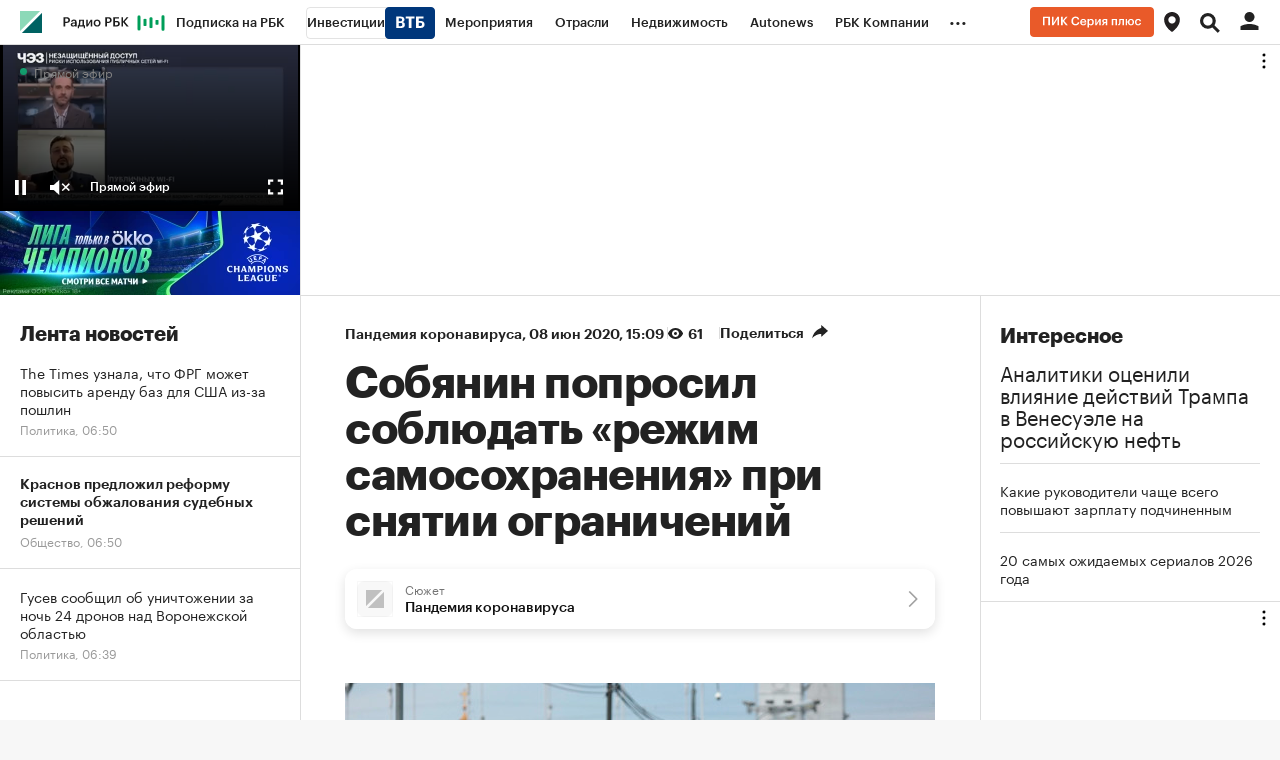

--- FILE ---
content_type: text/html
request_url: https://tns-counter.ru/nc01a**R%3Eundefined*rbc_ru/ru/UTF-8/tmsec=rbc_ru/335314663***
body_size: 16
content:
7F7A6609696DAB9BG1768795035:7F7A6609696DAB9BG1768795035

--- FILE ---
content_type: text/css
request_url: https://s.rbk.ru/files_static/edd/2020/covid-stringency/10/build/styles/main.css
body_size: 731
content:
.r-covid-stringency{font-family:GraphikCy,'Helvetica CY',Arial,sans-serif;font-style:normal;font-weight:400;border-top:solid 1px #ddd;border-bottom:solid 1px #ddd;padding:30px 0 20px;margin-bottom:30px}.r-covid-stringency a{text-decoration:none;color:#000}.r-covid-stringency .loading{margin-top:10em;text-align:center;color:gray}.r-covid-stringency__block{display:flex;justify-content:space-between}.r-covid-stringency__title{font-size:24px;line-height:28px;padding-right:20px;max-width:430px;margin-bottom:25px}.r-covid-stringency__date{background:#f1efef;border-radius:100px;font-size:14px;line-height:16px;padding:5px 10px;white-space:nowrap}.r-covid-stringency__filter{font-size:0}.r-covid-stringency__legend{display:flex;justify-content:flex-start}.r-covid-stringency__legend__title{font-size:8px;line-height:16px;white-space:nowrap;text-align:right}.r-covid-stringency__legend__bg{font-size:0;width:56px;height:24px;background:#f1efef}.r-covid-stringency__container{height:400px;width:100%;margin:0 auto 20px}.r-covid-stringency__point{display:block;text-align:center;font-family:GraphikCy,'Helvetica CY',Arial,sans-serif;padding:5px 10px}.r-covid-stringency__point__value{display:block;font-family:GraphikCy-Semibold,'Helvetica CY',Arial,sans-serif;font-size:24px;line-height:24px}.r-covid-stringency__point__name{display:block;font-size:14px;line-height:24px}.r-covid-stringency__point__text{display:block;font-size:8px;line-height:8px;padding-bottom:8px}.r-covid-stringency__source{color:#b4b4b4;font-size:14px;line-height:16px}.r-covid-stringency__source a{background:0 0;border-bottom:solid 1px #b4b4b4;color:#b4b4b4}.r-covid-stringency__source:first-child{padding-right:20px}.r-covid-stringency__source:last-child{white-space:nowrap}.r-covid-stringency__russia{font-size:0;display:inline-block;vertical-align:middle;background:url(../../images/russia_2x.png);background-size:16px 16px;width:16px;height:16px}.r-covid-stringency__world{font-size:0;display:inline-block;vertical-align:middle;background:url(../../images/world_2x.png);background-size:16px 16px;width:16px;height:16px}@media (max-width:640px){.r-covid-stringency__block{flex-direction:column}.r-covid-stringency__filter{padding:0 0 6px 0}.r-covid-stringency__title{font-size:20px;line-height:24px;margin-bottom:8px;padding-right:0;max-width:100%}.r-covid-stringency__date{display:inline-block;margin-bottom:24px}.r-covid-stringency__source{margin-bottom:4px}.r-covid-stringency__container{height:300px}}.g-application-dark .r-covid-stringency__date{background:#383838;color:#ccc}.g-application-dark .r-covid-stringency__point{background:#222}.g-application-dark .r-covid-stringency__point__name,.g-application-dark .r-covid-stringency__point__value{color:#fff}.g-application-dark .r-covid-stringency g.highcharts-button path{fill:#2a2a2a;stroke:#343434}.g-application-dark .r-covid-stringency g.highcharts-button text{fill:#fff!important}

--- FILE ---
content_type: text/css
request_url: https://s.rbk.ru/v10_rbcnews_static/rbcnews-10.7.23/styles/build/_print.css
body_size: 863
content:
.contacts__popup-wrap:not(.active){display:none}.contacts__popup__content{font-size:14px}.contacts__popup__name{display:block;margin-bottom:10px;font-weight:700;font-size:24px}.contacts__popup__phone{margin-bottom:8px;font-size:15px}.contacts__popup__map-wrap{margin:20px 0}.contacts__popup__header{margin-bottom:5px;font-weight:700}.contacts__popup__text{margin-bottom:20px}.contacts__popup__info{margin-bottom:10px}.editors__title{font-weight:700;font-size:22px}.editors__name{margin-top:20px;font-weight:700;font-size:16px}.editors__note__title{margin-top:20px;font-weight:700;font-size:22px}.static__privacy__title{font-weight:700;font-size:22px}.static__privacy__text p{margin-top:20px}.static__privacy__text p:last-child{display:none}.static__restrictions__title{font-weight:700;font-size:22px}.static__restrictions__name{margin-top:20px;font-weight:700;font-size:16px}.static__restrictions__image-wrap{margin-top:20px}.static__restrictions__text p{margin-top:20px}

--- FILE ---
content_type: text/css
request_url: https://s.rbk.ru/v10_rbcnews_static/rbcnews-10.7.23/styles/build/fn/_video-commercial.css
body_size: 592
content:
.video-commercial{overflow:hidden;border-top:solid 1px #ddd;border-bottom:solid 1px #ddd;padding:25px 0;margin:30px 0}.video-commercial__wrap{position:relative}.video-commercial__title{position:relative;font-family:GraphikCy,'Helvetica CY',Arial,sans-serif;font-size:24px;line-height:28px;font-weight:700;padding:0 125px 22px 0}.video-commercial__logo{display:inline-block;vertical-align:middle;padding-left:17px;position:absolute}.video-commercial__logo_image{max-height:22px}a.video-commercial__logo{background:0 0}.video-commercial__container{min-height:200px;max-height:220px}.video-commercial__container-wrap{height:100%}.video-commercial__list{position:relative;font-size:0;white-space:nowrap}.video-commercial__item{display:inline-block;vertical-align:top;white-space:normal;overflow:hidden}.video-commercial__item__duration{display:block;font-family:GraphikCy,'Helvetica CY',Arial,sans-serif;font-size:16px;line-height:20px;font-feature-settings:'tnum' on,'lnum' on;color:#999;margin-bottom:8px}.video-commercial__item__title{display:block;font-family:GraphikCy,'Helvetica CY',Arial,sans-serif;font-size:16px;line-height:20px;color:#000;overflow:hidden}.video-commercial__link{display:block;width:255px;height:220px;cursor:pointer}.video-commercial__link__inner{display:block;padding-right:15px;position:relative}.video-commercial__image-wrap{position:relative;display:block;overflow:hidden;width:240px;height:140px;margin-bottom:12px}.video-commercial__image{display:block;max-width:100%}.video-commercial__play:after{top:1px;left:2px;background-size:50px 50px}.video-commercial.active .video-commercial__container{overflow:hidden}.video-commercial.active .video-commercial__container-wrap{height:auto}.video-commercial__container .video-commercial__item{background:0 0}@media (hover:hover) and (pointer:fine){.video-commercial__link:hover .video-commercial__item__duration,.video-commercial__link:hover .video-commercial__item__title{opacity:.7}.video-commercial__container .video-commercial__item:hover{opacity:1}}@media (max-width:640px){.video-commercial{padding:21px 0 20px}.video-commercial__title{padding:0 100px 14px 0;font-size:22px;line-height:24px}}

--- FILE ---
content_type: application/javascript
request_url: https://s.rbk.ru/files_static/edd/2020/covid-stringency/10/build/scripts/main.js
body_size: 6521
content:
!function(){function n(e,c,t){function a(r,y){if(!c[r]){if(!e[r]){var i="function"==typeof require&&require;if(!y&&i)return i(r,!0);if(l)return l(r,!0);var s=new Error("Cannot find module '"+r+"'");throw s.code="MODULE_NOT_FOUND",s}var g=c[r]={exports:{}};e[r][0].call(g.exports,function(n){return a(e[r][1][n]||n)},g,g.exports,n,e,c,t)}return c[r].exports}for(var l="function"==typeof require&&require,r=0;r<t.length;r++)a(t[r]);return a}return n}()({1:[function(n,e,c){e.exports=function(){return{scale:{deaths:{min:0,max:114669},casesConfirmed:{min:0,max:2048986},stringency:{min:0,max:100}},countries:["ABW","AFG","AGO","ALB","AND","ARE","ARG","AUS","AUT","AZE","BDI","BEL","BEN","BFA","BGD","BGR","BHR","BIH","BLR","BLZ","BMU","BOL","BRA","BRB","BRN","BTN","BWA","CAF","CAN","CHE","CHL","CHN","CIV","CMR","COD","COG","COL","CPV","CRI","CUB","CYP","CZE","DEU","DJI","DMA","DNK","DOM","DZA","ECU","EGY","ERI","ESP","EST","ETH","FIN","FJI","FRA","GAB","GBR","GEO","GHA","GIN","GMB","GRC","GRL","GTM","GUM","GUY","HKG","HND","HRV","HTI","HUN","IDN","IND","IRL","IRN","IRQ","ISL","ISR","ITA","JAM","JOR","JPN","KAZ","KEN","KGZ","KHM","KOR","KWT","LAO","LBN","LBR","LBY","LKA","LSO","LTU","LUX","LVA","MAC","MAR","MDA","MDG","MEX","MLI","MMR","MNG","MOZ","MRT","MUS","MWI","MYS","NAM","NER","NGA","NIC","NLD","NOR","NPL","NZL","OMN","PAK","PAN","PER","PHL","PNG","POL","PRI","PRT","PRY","PSE","QAT","RKS","ROU","RUS","RWA","SAU","SDN","SEN","SGP","SLE","SLV","SMR","SOM","SRB","SSD","SUR","SVK","SVN","SWE","SWZ","SYC","SYR","TCD","THA","TJK","TLS","TTO","TUN","TUR","TWN","TZA","UGA","UKR","URY","USA","UZB","VEN","VNM","VUT","YEM","ZAF","ZMB","ZWE"],data:{"2020-06-13":{ABW:{date_value:"2020-06-13",country_code:"ABW",confirmed:101,deaths:3,stringency_actual:null,stringency:41.67,stringency_legacy:null,stringency_legacy_disp:50},AFG:{date_value:"2020-06-13",country_code:"AFG",confirmed:23546,deaths:446,stringency_actual:null,stringency:84.26,stringency_legacy:null,stringency_legacy_disp:83.33},AGO:{date_value:"2020-06-13",country_code:"AGO",confirmed:130,deaths:5,stringency_actual:null,stringency:77.78,stringency_legacy:null,stringency_legacy_disp:86.9},ALB:{date_value:"2020-06-13",country_code:"ALB",confirmed:1416,deaths:36,stringency_actual:null,stringency:67.59,stringency_legacy:null,stringency_legacy_disp:75},AND:{date_value:"2020-06-13",country_code:"AND",confirmed:853,deaths:51,stringency_actual:null,stringency:38.89,stringency_legacy:null,stringency_legacy_disp:58.33},ARE:{date_value:"2020-06-13",country_code:"ARE",confirmed:41499,deaths:287,stringency_actual:null,stringency:72.22,stringency_legacy:null,stringency_legacy_disp:83.33},ARG:{date_value:"2020-06-13",country_code:"ARG",confirmed:28751,deaths:785,stringency_actual:null,stringency:90.74,stringency_legacy:null,stringency_legacy_disp:92.85},AUS:{date_value:"2020-06-13",country_code:"AUS",confirmed:7290,deaths:102,stringency_actual:null,stringency:53.7,stringency_legacy:null,stringency_legacy_disp:59.52},AUT:{date_value:"2020-06-13",country_code:"AUT",confirmed:16994,deaths:675,stringency_actual:null,stringency:43.52,stringency_legacy:null,stringency_legacy_disp:46.42},AZE:{date_value:"2020-06-13",country_code:"AZE",confirmed:9218,deaths:113,stringency_actual:null,stringency:85.19,stringency_legacy:null,stringency_legacy_disp:82.14},BDI:{date_value:"2020-06-13",country_code:"BDI",confirmed:94,deaths:1,stringency_actual:null,stringency:22.22,stringency_legacy:null,stringency_legacy_disp:28.57},BEL:{date_value:"2020-06-13",country_code:"BEL",confirmed:59819,deaths:9646,stringency_actual:null,stringency:50,stringency_legacy:null,stringency_legacy_disp:57.14},BEN:{date_value:"2020-06-13",country_code:"BEN",confirmed:388,deaths:5,stringency_actual:null,stringency:49.07,stringency_legacy:null,stringency_legacy_disp:53.57},BFA:{date_value:"2020-06-13",country_code:"BFA",confirmed:892,deaths:53,stringency_actual:null,stringency:49.07,stringency_legacy:null,stringency_legacy_disp:53.57},BGD:{date_value:"2020-06-13",country_code:"BGD",confirmed:81523,deaths:1095,stringency_actual:null,stringency:82.41,stringency_legacy:null,stringency_legacy_disp:82.14},BGR:{date_value:"2020-06-13",country_code:"BGR",confirmed:3191,deaths:172,stringency_actual:null,stringency:44.44,stringency_legacy:null,stringency_legacy_disp:54.28},BHR:{date_value:"2020-06-13",country_code:"BHR",confirmed:17713,deaths:36,stringency_actual:null,stringency:75,stringency_legacy:null,stringency_legacy_disp:83.33},BIH:{date_value:"2020-06-13",country_code:"BIH",confirmed:2893,deaths:163,stringency_actual:null,stringency:62.96,stringency_legacy:null,stringency_legacy_disp:73.8},BLR:{date_value:"2020-06-13",country_code:"BLR",confirmed:52520,deaths:298,stringency_actual:null,stringency:13.89,stringency_legacy:null,stringency_legacy_disp:20.23},BLZ:{date_value:"2020-06-13",country_code:"BLZ",confirmed:20,deaths:2,stringency_actual:null,stringency:77.78,stringency_legacy:null,stringency_legacy_disp:82.14},BMU:{date_value:"2020-06-13",country_code:"BMU",confirmed:142,deaths:9,stringency_actual:null,stringency:72.22,stringency_legacy:null,stringency_legacy_disp:86.9},BOL:{date_value:"2020-06-13",country_code:"BOL",confirmed:16929,deaths:559,stringency_actual:null,stringency:87.96,stringency_legacy:null,stringency_legacy_disp:90.47},BRA:{date_value:"2020-06-13",country_code:"BRA",confirmed:828810,deaths:41828,stringency_actual:null,stringency:77.31,stringency_legacy:null,stringency_legacy_disp:76.9},BRB:{date_value:"2020-06-13",country_code:"BRB",confirmed:96,deaths:7,stringency_actual:null,stringency:75,stringency_legacy:null,stringency_legacy_disp:80.95},BRN:{date_value:"2020-06-13",country_code:"BRN",confirmed:141,deaths:2,stringency_actual:null,stringency:49.07,stringency_legacy:null,stringency_legacy_disp:60.23},BTN:{date_value:"2020-06-13",country_code:"BTN",confirmed:62,deaths:0,stringency_actual:null,stringency:77.78,stringency_legacy:null,stringency_legacy_disp:91.66},BWA:{date_value:"2020-06-13",country_code:"BWA",confirmed:60,deaths:1,stringency_actual:null,stringency:51.85,stringency_legacy:null,stringency_legacy_disp:56.66},CAF:{date_value:"2020-06-13",country_code:"CAF",confirmed:2057,deaths:7,stringency_actual:null,stringency:68.52,stringency_legacy:null,stringency_legacy_disp:77.38},CAN:{date_value:"2020-06-13",country_code:"CAN",confirmed:97932,deaths:8049,stringency_actual:null,stringency:70.83,stringency_legacy:null,stringency_legacy_disp:70.95},CHE:{date_value:"2020-06-13",country_code:"CHE",confirmed:30980,deaths:1676,stringency_actual:null,stringency:38.89,stringency_legacy:null,stringency_legacy_disp:39.28},CHL:{date_value:"2020-06-13",country_code:"CHL",confirmed:160846,deaths:2870,stringency_actual:null,stringency:78.24,stringency_legacy:null,stringency_legacy_disp:75},CHN:{date_value:"2020-06-13",country_code:"CHN",confirmed:84228,deaths:4638,stringency_actual:null,stringency:78.24,stringency_legacy:null,stringency_legacy_disp:74.52},CIV:{date_value:"2020-06-13",country_code:"CIV",confirmed:4684,deaths:45,stringency_actual:null,stringency:59.26,stringency_legacy:null,stringency_legacy_disp:64.28},CMR:{date_value:"2020-06-13",country_code:"CMR",confirmed:9196,deaths:273,stringency_actual:null,stringency:60.19,stringency_legacy:null,stringency_legacy_disp:72.61},COD:{date_value:"2020-06-13",country_code:"COD",confirmed:4636,deaths:100,stringency_actual:null,stringency:80.56,stringency_legacy:null,stringency_legacy_disp:83.33},COG:{date_value:"2020-06-13",country_code:"COG",confirmed:745,deaths:25,stringency_actual:null,stringency:71.3,stringency_legacy:null,stringency_legacy_disp:75},COL:{date_value:"2020-06-13",country_code:"COL",confirmed:46858,deaths:1545,stringency_actual:null,stringency:87.04,stringency_legacy:null,stringency_legacy_disp:91.66},CPV:{date_value:"2020-06-13",country_code:"CPV",confirmed:697,deaths:6,stringency_actual:74.07,stringency:74.07,stringency_legacy:76.19,stringency_legacy_disp:76.19},CRI:{date_value:"2020-06-13",country_code:"CRI",confirmed:1612,deaths:12,stringency_actual:null,stringency:75,stringency_legacy:null,stringency_legacy_disp:82.14},CUB:{date_value:"2020-06-13",country_code:"CUB",confirmed:2233,deaths:84,stringency_actual:null,stringency:100,stringency_legacy:null,stringency_legacy_disp:100},CYP:{date_value:"2020-06-13",country_code:"CYP",confirmed:980,deaths:18,stringency_actual:null,stringency:79.63,stringency_legacy:null,stringency_legacy_disp:89.28},CZE:{date_value:"2020-06-13",country_code:"CZE",confirmed:9938,deaths:329,stringency_actual:null,stringency:39.81,stringency_legacy:null,stringency_legacy_disp:48.8},DEU:{date_value:"2020-06-13",country_code:"DEU",confirmed:186022,deaths:8781,stringency_actual:50,stringency:50,stringency_legacy:53.57,stringency_legacy_disp:53.57},DJI:{date_value:"2020-06-13",country_code:"DJI",confirmed:4441,deaths:38,stringency_actual:null,stringency:50.93,stringency_legacy:null,stringency_legacy_disp:61.42},DMA:{date_value:"2020-06-13",country_code:"DMA",confirmed:18,deaths:0,stringency_actual:null,stringency:74.07,stringency_legacy:null,stringency_legacy_disp:78.57},DNK:{date_value:"2020-06-13",country_code:"DNK",confirmed:12099,deaths:594,stringency_actual:null,stringency:62.96,stringency_legacy:null,stringency_legacy_disp:76.9},DOM:{date_value:"2020-06-13",country_code:"DOM",confirmed:22008,deaths:568,stringency_actual:null,stringency:78.7,stringency_legacy:null,stringency_legacy_disp:82.14},DZA:{date_value:"2020-06-13",country_code:"DZA",confirmed:10698,deaths:751,stringency_actual:null,stringency:86.57,stringency_legacy:null,stringency_legacy_disp:91.66},ECU:{date_value:"2020-06-13",country_code:"ECU",confirmed:45778,deaths:3828,stringency_actual:null,stringency:86.11,stringency_legacy:null,stringency_legacy_disp:88.09},EGY:{date_value:"2020-06-13",country_code:"EGY",confirmed:41304,deaths:1422,stringency_actual:null,stringency:71.3,stringency_legacy:null,stringency_legacy_disp:88.09},ERI:{date_value:"2020-06-13",country_code:"ERI",confirmed:41,deaths:0,stringency_actual:null,stringency:93.52,stringency_legacy:null,stringency_legacy_disp:96.42},ESP:{date_value:"2020-06-13",country_code:"ESP",confirmed:243605,deaths:27136,stringency_actual:null,stringency:61.11,stringency_legacy:null,stringency_legacy_disp:67.38},EST:{date_value:"2020-06-13",country_code:"EST",confirmed:1970,deaths:69,stringency_actual:null,stringency:37.96,stringency_legacy:null,stringency_legacy_disp:43.57},ETH:{date_value:"2020-06-13",country_code:"ETH",confirmed:2915,deaths:47,stringency_actual:null,stringency:73.15,stringency_legacy:null,stringency_legacy_disp:76.19},FIN:{date_value:"2020-06-13",country_code:"FIN",confirmed:7073,deaths:325,stringency_actual:null,stringency:41.67,stringency_legacy:null,stringency_legacy_disp:57.14},FJI:{date_value:"2020-06-13",country_code:"FJI",confirmed:18,deaths:0,stringency_actual:null,stringency:78.7,stringency_legacy:null,stringency_legacy_disp:82.14},FRA:{date_value:"2020-06-13",country_code:"FRA",confirmed:156287,deaths:29374,stringency_actual:null,stringency:60.19,stringency_legacy:null,stringency_legacy_disp:69.04},GAB:{date_value:"2020-06-13",country_code:"GAB",confirmed:3463,deaths:23,stringency_actual:null,stringency:82.41,stringency_legacy:null,stringency_legacy_disp:86.9},GBR:{date_value:"2020-06-13",country_code:"GBR",confirmed:292950,deaths:41481,stringency_actual:null,stringency:70.37,stringency_legacy:null,stringency_legacy_disp:76.19},GEO:{date_value:"2020-06-13",country_code:"GEO",confirmed:843,deaths:13,stringency_actual:null,stringency:69.44,stringency_legacy:null,stringency_legacy_disp:77.38},GHA:{date_value:"2020-06-13",country_code:"GHA",confirmed:11118,deaths:48,stringency_actual:null,stringency:56.48,stringency_legacy:null,stringency_legacy_disp:64.28},GIN:{date_value:"2020-06-13",country_code:"GIN",confirmed:4426,deaths:24,stringency_actual:null,stringency:78.7,stringency_legacy:null,stringency_legacy_disp:83.33},GMB:{date_value:"2020-06-13",country_code:"GMB",confirmed:28,deaths:1,stringency_actual:null,stringency:74.07,stringency_legacy:null,stringency_legacy_disp:83.33},GRC:{date_value:"2020-06-13",country_code:"GRC",confirmed:3108,deaths:183,stringency_actual:null,stringency:62.04,stringency_legacy:null,stringency_legacy_disp:73.33},GRL:{date_value:"2020-06-13",country_code:"GRL",confirmed:13,deaths:0,stringency_actual:null,stringency:61.11,stringency_legacy:null,stringency_legacy_disp:72.61},GTM:{date_value:"2020-06-13",country_code:"GTM",confirmed:8982,deaths:351,stringency_actual:null,stringency:96.3,stringency_legacy:null,stringency_legacy_disp:100},GUM:{date_value:"2020-06-13",country_code:"GUM",confirmed:185,deaths:5,stringency_actual:null,stringency:69.44,stringency_legacy:null,stringency_legacy_disp:80.95},GUY:{date_value:"2020-06-13",country_code:"GUY",confirmed:159,deaths:12,stringency_actual:87.04,stringency:87.04,stringency_legacy:91.66,stringency_legacy_disp:91.66},HND:{date_value:"2020-06-13",country_code:"HND",confirmed:8132,deaths:306,stringency_actual:null,stringency:100,stringency_legacy:null,stringency_legacy_disp:100},HRV:{date_value:"2020-06-13",country_code:"HRV",confirmed:2249,deaths:107,stringency_actual:null,stringency:39.81,stringency_legacy:null,stringency_legacy_disp:58.57},HTI:{date_value:"2020-06-13",country_code:"HTI",confirmed:3941,deaths:64,stringency_actual:null,stringency:83.33,stringency_legacy:null,stringency_legacy_disp:86.9},HUN:{date_value:"2020-06-13",country_code:"HUN",confirmed:4053,deaths:555,stringency_actual:null,stringency:62.96,stringency_legacy:null,stringency_legacy_disp:79.76},IDN:{date_value:"2020-06-13",country_code:"IDN",confirmed:36406,deaths:2048,stringency_actual:null,stringency:58.33,stringency_legacy:null,stringency_legacy_disp:69.04},IND:{date_value:"2020-06-13",country_code:"IND",confirmed:308993,deaths:8884,stringency_actual:null,stringency:75.46,stringency_legacy:null,stringency_legacy_disp:76.19},IRL:{date_value:"2020-06-13",country_code:"IRL",confirmed:25250,deaths:1705,stringency_actual:null,stringency:77.78,stringency_legacy:null,stringency_legacy_disp:84.52},IRN:{date_value:"2020-06-13",country_code:"IRN",confirmed:182545,deaths:8659,stringency_actual:null,stringency:52.78,stringency_legacy:null,stringency_legacy_disp:60.71},IRQ:{date_value:"2020-06-13",country_code:"IRQ",confirmed:17770,deaths:496,stringency_actual:null,stringency:92.59,stringency_legacy:null,stringency_legacy_disp:96.42},ISL:{date_value:"2020-06-13",country_code:"ISL",confirmed:1807,deaths:10,stringency_actual:null,stringency:39.81,stringency_legacy:null,stringency_legacy_disp:46.42},ISR:{date_value:"2020-06-13",country_code:"ISR",confirmed:18876,deaths:300,stringency_actual:null,stringency:75,stringency_legacy:null,stringency_legacy_disp:84.52},ITA:{date_value:"2020-06-13",country_code:"ITA",confirmed:236305,deaths:34223,stringency_actual:null,stringency:48.15,stringency_legacy:null,stringency_legacy_disp:53.57},JAM:{date_value:"2020-06-13",country_code:"JAM",confirmed:614,deaths:10,stringency_actual:79.63,stringency:79.63,stringency_legacy:84.52,stringency_legacy_disp:84.52},JOR:{date_value:"2020-06-13",country_code:"JOR",confirmed:915,deaths:9,stringency_actual:null,stringency:55.56,stringency_legacy:null,stringency_legacy_disp:75},JPN:{date_value:"2020-06-13",country_code:"JPN",confirmed:17382,deaths:924,stringency_actual:27.78,stringency:27.78,stringency_legacy:36.9,stringency_legacy_disp:36.9},KAZ:{date_value:"2020-06-13",country_code:"KAZ",confirmed:14238,deaths:70,stringency_actual:null,stringency:77.31,stringency_legacy:null,stringency_legacy_disp:83.33},KEN:{date_value:"2020-06-13",country_code:"KEN",confirmed:3305,deaths:96,stringency_actual:null,stringency:93.52,stringency_legacy:null,stringency_legacy_disp:91.66},KGZ:{date_value:"2020-06-13",country_code:"KGZ",confirmed:2207,deaths:27,stringency_actual:null,stringency:79.17,stringency_legacy:null,stringency_legacy_disp:83.33},KHM:{date_value:"2020-06-13",country_code:"KHM",confirmed:126,deaths:0,stringency_actual:null,stringency:40.74,stringency_legacy:null,stringency_legacy_disp:55},KOR:{date_value:"2020-06-13",country_code:"KOR",confirmed:12051,deaths:277,stringency_actual:null,stringency:56.94,stringency_legacy:null,stringency_legacy_disp:59.04},KWT:{date_value:"2020-06-13",country_code:"KWT",confirmed:34952,deaths:285,stringency_actual:null,stringency:84.26,stringency_legacy:null,stringency_legacy_disp:84.52},LAO:{date_value:"2020-06-13",country_code:"LAO",confirmed:19,deaths:0,stringency_actual:43.52,stringency:43.52,stringency_legacy:50,stringency_legacy_disp:50},LBN:{date_value:"2020-06-13",country_code:"LBN",confirmed:1422,deaths:31,stringency_actual:null,stringency:74.07,stringency_legacy:null,stringency_legacy_disp:83.33},LBR:{date_value:"2020-06-13",country_code:"LBR",confirmed:421,deaths:32,stringency_actual:null,stringency:84.26,stringency_legacy:null,stringency_legacy_disp:88.09},LBY:{date_value:"2020-06-13",country_code:"LBY",confirmed:409,deaths:6,stringency_actual:null,stringency:87.96,stringency_legacy:null,stringency_legacy_disp:91.66},LKA:{date_value:"2020-06-13",country_code:"LKA",confirmed:1880,deaths:11,stringency_actual:null,stringency:49.07,stringency_legacy:null,stringency_legacy_disp:65},LSO:{date_value:"2020-06-13",country_code:"LSO",confirmed:4,deaths:0,stringency_actual:null,stringency:62.04,stringency_legacy:null,stringency_legacy_disp:76.9},LTU:{date_value:"2020-06-13",country_code:"LTU",confirmed:1756,deaths:74,stringency_actual:60.19,stringency:60.19,stringency_legacy:75,stringency_legacy_disp:75},LUX:{date_value:"2020-06-13",country_code:"LUX",confirmed:4055,deaths:110,stringency_actual:null,stringency:43.52,stringency_legacy:null,stringency_legacy_disp:51.9},LVA:{date_value:"2020-06-13",country_code:"LVA",confirmed:1096,deaths:27,stringency_actual:null,stringency:null,stringency_legacy:null,stringency_legacy_disp:null},MAR:{date_value:"2020-06-13",country_code:"MAR",confirmed:8610,deaths:212,stringency_actual:null,stringency:76.85,stringency_legacy:null,stringency_legacy_disp:82.14},MDA:{date_value:"2020-06-13",country_code:"MDA",confirmed:11093,deaths:385,stringency_actual:80.56,stringency:80.56,stringency_legacy:86.9,stringency_legacy_disp:86.9},MDG:{date_value:"2020-06-13",country_code:"MDG",confirmed:1230,deaths:10,stringency_actual:null,stringency:62.96,stringency_legacy:null,stringency_legacy_disp:65},MEX:{date_value:"2020-06-13",country_code:"MEX",confirmed:139196,deaths:16448,stringency_actual:null,stringency:72.69,stringency_legacy:null,stringency_legacy_disp:78.57},MLI:{date_value:"2020-06-13",country_code:"MLI",confirmed:1752,deaths:101,stringency_actual:null,stringency:52.78,stringency_legacy:null,stringency_legacy_disp:60.71},MMR:{date_value:"2020-06-13",country_code:"MMR",confirmed:261,deaths:6,stringency_actual:null,stringency:80.56,stringency_legacy:null,stringency_legacy_disp:79.76},MNG:{date_value:"2020-06-13",country_code:"MNG",confirmed:197,deaths:0,stringency_actual:null,stringency:62.96,stringency_legacy:null,stringency_legacy_disp:67.85},MOZ:{date_value:"2020-06-13",country_code:"MOZ",confirmed:509,deaths:2,stringency_actual:null,stringency:62.04,stringency_legacy:null,stringency_legacy_disp:73.8},MRT:{date_value:"2020-06-13",country_code:"MRT",confirmed:1439,deaths:74,stringency_actual:null,stringency:77.78,stringency_legacy:null,stringency_legacy_disp:78.57},MUS:{date_value:"2020-06-13",country_code:"MUS",confirmed:337,deaths:10,stringency_actual:null,stringency:71.3,stringency_legacy:null,stringency_legacy_disp:77.38},MWI:{date_value:"2020-06-13",country_code:"MWI",confirmed:481,deaths:4,stringency_actual:null,stringency:57.41,stringency_legacy:null,stringency_legacy_disp:67.85},MYS:{date_value:"2020-06-13",country_code:"MYS",confirmed:8402,deaths:119,stringency_actual:63.89,stringency:63.89,stringency_legacy:75,stringency_legacy_disp:75},NAM:{date_value:"2020-06-13",country_code:"NAM",confirmed:727,deaths:7,stringency_actual:null,stringency:54.63,stringency_legacy:null,stringency_legacy_disp:68.57},NER:{date_value:"2020-06-13",country_code:"NER",confirmed:978,deaths:65,stringency_actual:null,stringency:22.22,stringency_legacy:null,stringency_legacy_disp:28.57},NGA:{date_value:"2020-06-13",country_code:"NGA",confirmed:15181,deaths:399,stringency_actual:null,stringency:80.56,stringency_legacy:null,stringency_legacy_disp:91.66},NIC:{date_value:"2020-06-13",country_code:"NIC",confirmed:1655,deaths:55,stringency_actual:null,stringency:11.11,stringency_legacy:null,stringency_legacy_disp:14.28},NLD:{date_value:"2020-06-13",country_code:"NLD",confirmed:48461,deaths:6053,stringency_actual:null,stringency:62.96,stringency_legacy:null,stringency_legacy_disp:70.23},NOR:{date_value:"2020-06-13",country_code:"NOR",confirmed:8606,deaths:242,stringency_actual:null,stringency:39.81,stringency_legacy:null,stringency_legacy_disp:56.66},NPL:{date_value:"2020-06-13",country_code:"NPL",confirmed:5062,deaths:16,stringency_actual:null,stringency:92.59,stringency_legacy:null,stringency_legacy_disp:96.42},NZL:{date_value:"2020-06-13",country_code:"NZL",confirmed:1154,deaths:22,stringency_actual:null,stringency:22.22,stringency_legacy:null,stringency_legacy_disp:28.57},OMN:{date_value:"2020-06-13",country_code:"OMN",confirmed:21071,deaths:96,stringency_actual:81.48,stringency:81.48,stringency_legacy:83.33,stringency_legacy_disp:83.33},PAK:{date_value:"2020-06-13",country_code:"PAK",confirmed:132405,deaths:2551,stringency_actual:null,stringency:61.11,stringency_legacy:null,stringency_legacy_disp:71.42},PAN:{date_value:"2020-06-13",country_code:"PAN",confirmed:19211,deaths:421,stringency_actual:null,stringency:89.81,stringency_legacy:null,stringency_legacy_disp:96.42},PER:{date_value:"2020-06-13",country_code:"PER",confirmed:220749,deaths:6308,stringency_actual:null,stringency:89.81,stringency_legacy:null,stringency_legacy_disp:91.66},PHL:{date_value:"2020-06-13",country_code:"PHL",confirmed:24787,deaths:1052,stringency_actual:null,stringency:77.78,stringency_legacy:null,stringency_legacy_disp:86.9},PNG:{date_value:"2020-06-13",country_code:"PNG",confirmed:8,deaths:0,stringency_actual:null,stringency:46.76,stringency_legacy:null,stringency_legacy_disp:50},POL:{date_value:"2020-06-13",country_code:"POL",confirmed:28577,deaths:1222,stringency_actual:null,stringency:53.7,stringency_legacy:null,stringency_legacy_disp:69.04},PRI:{date_value:"2020-06-13",country_code:"PRI",confirmed:5536,deaths:146,stringency_actual:null,stringency:86.11,stringency_legacy:null,stringency_legacy_disp:89.28},PRT:{date_value:"2020-06-13",country_code:"PRT",confirmed:36180,deaths:1505,stringency_actual:71.3,stringency:71.3,stringency_legacy:79.76,stringency_legacy_disp:79.76},PRY:{date_value:"2020-06-13",country_code:"PRY",confirmed:1254,deaths:11,stringency_actual:null,stringency:77.78,stringency_legacy:null,stringency_legacy_disp:86.9},PSE:{date_value:"2020-06-13",country_code:"PSE",confirmed:669,deaths:5,stringency_actual:null,stringency:83.33,stringency_legacy:null,stringency_legacy_disp:83.33},QAT:{date_value:"2020-06-13",country_code:"QAT",confirmed:76588,deaths:70,stringency_actual:83.33,stringency:83.33,stringency_legacy:91.66,stringency_legacy_disp:91.66},ROU:{date_value:"2020-06-13",country_code:"ROU",confirmed:21404,deaths:1380,stringency_actual:null,stringency:61.11,stringency_legacy:null,stringency_legacy_disp:75},RUS:{date_value:"2020-06-13",country_code:"RUS",confirmed:511423,deaths:6715,stringency_actual:null,stringency:74.54,stringency_legacy:null,stringency_legacy_disp:75},RWA:{date_value:"2020-06-13",country_code:"RWA",confirmed:510,deaths:2,stringency_actual:null,stringency:69.44,stringency_legacy:null,stringency_legacy_disp:77.38},SAU:{date_value:"2020-06-13",country_code:"SAU",confirmed:119942,deaths:893,stringency_actual:61.57,stringency:61.57,stringency_legacy:65.47,stringency_legacy_disp:65.47},SDN:{date_value:"2020-06-13",country_code:"SDN",confirmed:6879,deaths:433,stringency_actual:null,stringency:86.11,stringency_legacy:null,stringency_legacy_disp:92.85},SEN:{date_value:"2020-06-13",country_code:"SEN",confirmed:4851,deaths:56,stringency_actual:61.11,stringency:61.11,stringency_legacy:71.42,stringency_legacy_disp:71.42},SGP:{date_value:"2020-06-13",country_code:"SGP",confirmed:39850,deaths:25,stringency_actual:null,stringency:77.78,stringency_legacy:null,stringency_legacy_disp:80.95},SLE:{date_value:"2020-06-13",country_code:"SLE",confirmed:1103,deaths:51,stringency_actual:null,stringency:73.15,stringency_legacy:null,stringency_legacy_disp:80.95},SLV:{date_value:"2020-06-13",country_code:"SLV",confirmed:3481,deaths:72,stringency_actual:null,stringency:100,stringency_legacy:null,stringency_legacy_disp:100},SMR:{date_value:"2020-06-13",country_code:"SMR",confirmed:694,deaths:42,stringency_actual:null,stringency:66.67,stringency_legacy:null,stringency_legacy_disp:70.23},SOM:{date_value:"2020-06-13",country_code:"SOM",confirmed:2513,deaths:85,stringency_actual:null,stringency:48.15,stringency_legacy:null,stringency_legacy_disp:64.28},SRB:{date_value:"2020-06-13",country_code:"SRB",confirmed:12175,deaths:252,stringency_actual:null,stringency:43.52,stringency_legacy:null,stringency_legacy_disp:57.14},SSD:{date_value:"2020-06-13",country_code:"SSD",confirmed:1670,deaths:22,stringency_actual:null,stringency:70.37,stringency_legacy:null,stringency_legacy_disp:75},SUR:{date_value:"2020-06-13",country_code:"SUR",confirmed:187,deaths:3,stringency_actual:null,stringency:93.52,stringency_legacy:null,stringency_legacy_disp:96.42},SVK:{date_value:"2020-06-13",country_code:"SVK",confirmed:1542,deaths:28,stringency_actual:null,stringency:61.11,stringency_legacy:null,stringency_legacy_disp:69.04},SVN:{date_value:"2020-06-13",country_code:"SVN",confirmed:1490,deaths:109,stringency_actual:null,stringency:33.33,stringency_legacy:null,stringency_legacy_disp:35.71},SWE:{date_value:"2020-06-13",country_code:"SWE",confirmed:49684,deaths:4854,stringency_actual:null,stringency:46.3,stringency_legacy:null,stringency_legacy_disp:60.23},SWZ:{date_value:"2020-06-13",country_code:"SWZ",confirmed:472,deaths:3,stringency_actual:null,stringency:84.26,stringency_legacy:null,stringency_legacy_disp:91.66},SYC:{date_value:"2020-06-13",country_code:"SYC",confirmed:11,deaths:0,stringency_actual:null,stringency:19.44,stringency_legacy:null,stringency_legacy_disp:25},SYR:{date_value:"2020-06-13",country_code:"SYR",confirmed:164,deaths:6,stringency_actual:null,stringency:71.3,stringency_legacy:null,stringency_legacy_disp:82.85},TCD:{date_value:"2020-06-13",country_code:"TCD",confirmed:848,deaths:72,stringency_actual:null,stringency:74.07,stringency_legacy:null,stringency_legacy_disp:77.38},THA:{date_value:"2020-06-13",country_code:"THA",confirmed:3129,deaths:58,stringency_actual:57.41,stringency:57.41,stringency_legacy:70.23,stringency_legacy_disp:70.23},TJK:{date_value:"2020-06-13",country_code:"TJK",confirmed:4902,deaths:49,stringency_actual:null,stringency:48.15,stringency_legacy:null,stringency_legacy_disp:64.28},TLS:{date_value:"2020-06-13",country_code:"TLS",confirmed:24,deaths:0,stringency_actual:null,stringency:23.15,stringency_legacy:14.28,stringency_legacy_disp:14.28},TTO:{date_value:"2020-06-13",country_code:"TTO",confirmed:117,deaths:8,stringency_actual:null,stringency:87.04,stringency_legacy:null,stringency_legacy_disp:91.66},TUN:{date_value:"2020-06-13",country_code:"TUN",confirmed:1093,deaths:49,stringency_actual:null,stringency:51.85,stringency_legacy:null,stringency_legacy_disp:63.09},TUR:{date_value:"2020-06-13",country_code:"TUR",confirmed:175218,deaths:4778,stringency_actual:null,stringency:78.7,stringency_legacy:null,stringency_legacy_disp:91.66},TWN:{date_value:"2020-06-13",country_code:"TWN",confirmed:443,deaths:7,stringency_actual:null,stringency:22.22,stringency_legacy:null,stringency_legacy_disp:28.57},TZA:{date_value:"2020-06-13",country_code:"TZA",confirmed:509,deaths:21,stringency_actual:null,stringency:43.52,stringency_legacy:null,stringency_legacy_disp:46.42},UGA:{date_value:"2020-06-13",country_code:"UGA",confirmed:685,deaths:0,stringency_actual:null,stringency:69.44,stringency_legacy:null,stringency_legacy_disp:73.8},UKR:{date_value:"2020-06-13",country_code:"UKR",confirmed:29753,deaths:870,stringency_actual:null,stringency:72.69,stringency_legacy:null,stringency_legacy_disp:78.57},URY:{date_value:"2020-06-13",country_code:"URY",confirmed:847,deaths:23,stringency_actual:null,stringency:57.41,stringency_legacy:null,stringency_legacy_disp:76.19},USA:{date_value:"2020-06-13",country_code:"USA",confirmed:2048986,deaths:114669,stringency_actual:null,stringency:72.69,stringency_legacy:null,stringency_legacy_disp:72.14},UZB:{date_value:"2020-06-13",country_code:"UZB",confirmed:4901,deaths:19,stringency_actual:null,stringency:76.39,stringency_legacy:null,stringency_legacy_disp:83.33},VEN:{date_value:"2020-06-13",country_code:"VEN",confirmed:2879,deaths:23,stringency_actual:null,stringency:81.48,stringency_legacy:null,stringency_legacy_disp:88.09},VNM:{date_value:"2020-06-13",country_code:"VNM",confirmed:333,deaths:0,stringency_actual:null,stringency:65.74,stringency_legacy:null,stringency_legacy_disp:77.38},YEM:{date_value:"2020-06-13",country_code:"YEM",confirmed:632,deaths:139,stringency_actual:null,stringency:58.33,stringency_legacy:null,stringency_legacy_disp:69.04},ZAF:{date_value:"2020-06-13",country_code:"ZAF",confirmed:61927,deaths:1354,stringency_actual:null,stringency:80.56,stringency_legacy:null,stringency_legacy_disp:91.66},ZMB:{date_value:"2020-06-13",country_code:"ZMB",confirmed:1321,deaths:10,stringency_actual:null,stringency:43.52,stringency_legacy:null,stringency_legacy_disp:57.85},ZWE:{date_value:"2020-06-13",country_code:"ZWE",confirmed:343,deaths:4,stringency_actual:null,stringency:87.96,stringency_legacy:null,stringency_legacy_disp:95.23},HKG:{date_value:"2020-06-13",country_code:"HKG",confirmed:1109,deaths:4,stringency_actual:null,stringency:52.78,stringency_legacy:null,stringency_legacy_disp:60.71},MAC:{date_value:"2020-06-13",country_code:"MAC",confirmed:45,deaths:0,stringency_actual:null,stringency:37.96,stringency_legacy:null,stringency_legacy_disp:50},RKS:{date_value:"2020-06-13",country_code:"RKS",confirmed:1437,deaths:32,stringency_actual:null,stringency:55.56,stringency_legacy:null,stringency_legacy_disp:70.95},VUT:{date_value:"2020-06-13",country_code:"VUT",confirmed:null,deaths:null,stringency_actual:75.93,stringency:75.93,stringency_legacy:80.95,stringency_legacy_disp:80.95}}}}}()},{}],2:[function(n,e,c){!function(){function e(n){this.element=n,this.element.classList.add("inited"),this.chart=n.querySelector(".js-covid-stringency-chart"),this.date=n.querySelector(".js-covid-stringency-date"),this.init()}var c,t=n("../data/2020-06-13.js"),a=!1,l="#FFF";e.prototype={init:function(){var n=this;n.mapContainer=n.chart,n.colorData=["#F1EFEF","#C6D7F1","#98BBEC","#2F80ED","#282695"],n.highChartsSettings={chart:{renderTo:n.mapContainer,map:"custom/world-rbc",resetZoomButton:{theme:{display:"none"}},backgroundColor:"transparent"},credits:{enabled:!1},legend:{enabled:!1},title:{text:""},mapNavigation:{enabled:!0,buttonOptions:{verticalAlign:"bottom"},enableMouseWheelZoom:!1},navigation:{buttonOptions:{enabled:!1}},exporting:{enabled:!1},tooltip:{backgroundColor:"#FFFFFF",borderWidth:0,borderRadius:3,useHTML:!0,followPointer:!1,style:{whiteSpace:"normal",backgroundColor:"#FFFFFF",maxWidth:"100%"}},colorAxis:{minColor:"#ffffff",maxColor:"#F84840"}},RA.eventManager.on("darkTheme",function(){a?(n.changeColors(),n.loadingMap()):(n.changeColors(),a=!0)}),n.loadHighchart()},loadHighchart:function(){var n=this;if(window.Highcharts||window.HighchartsLoading)!window.Highcharts&&window.HighchartsLoading?setTimeout(function(){n.loadHighchart()},300):(c=window.Highcharts,n.loadingMap());else{window.HighchartsLoading=!0;var e=document.createElement("script");e.src="//s.rbk.ru/files_static/edd/_vendors_/js/1/highmaps/v5.0.10/highmaps.js",
e.async=!1,e.onload=function(){c=window.Highcharts,n.loadingMap()},document.getElementsByTagName("head")[0].appendChild(e)}},loadingMap:function(){var n=this;if(c.maps&&c.maps["custom/world-rbc"])n.getData();else{var e=document.createElement("script");e.src="//s.rbk.ru/files_static/edd/_vendors_/js/50/highmaps/maps/world-rbc.js",e.async=!1,document.getElementsByTagName("head")[0].appendChild(e),e.onload=function(){n.getData()}}},getData:function(){var n=this;if(t&&t.data){for(var e in t.data)n.renderDate(e),n.convertData(t.data[e]);n.activateChart()}else n.element.hide()},convertData:function(n){var e,c,t,a=this;a.data=[];for(var r in n)e=n[r],c=parseInt(e.stringency,10),a.data.push({code3:r,title:r,value:c,color:function(){return t=c<20?a.colorData[0]:c<40?a.colorData[1]:c<60?a.colorData[2]:c<80?a.colorData[3]:a.colorData[4]}()});a.totalCount=a.data.length,a.highChartsSettings.tooltip.formatter=function(){var n=this.point["hc-key"];if("tm"===n||"kp"===n||"sh"===n||"bu"===n||"vi"===n)return!1;var e=this.point,c='<span class="r-covid-stringency__point">';return c+='<span class="r-covid-stringency__point__value">'+a.formatNumber(e.value)+"</span>",c+='<span class="r-covid-stringency__point__name">'+e.name+"</span>",c+="</span>"},a.highChartsSettings.series=[{data:a.data,joinBy:["iso-a3","code3"],name:"",dataLabels:{enabled:!1},borderWidth:1,borderColor:l,states:{hover:{color:"#EDEDED"}}}]},activateChart:function(){var n=this;n.map=new c.Map(n.highChartsSettings)},renderDate:function(n){var e=this,c=n.split("-");e.date.innerHTML="на "+parseInt(c[2],10)+" "+e.formatMonth(c[1]-1),e.currentDate=n},formatMonth:function(n){return["января","февраля","марта","апреля","мая","июня","июля","августа","сентября","октября","ноября","декабря"][parseInt(n)]},formatNumber:function(n){return new Intl.NumberFormat("ru-RU").format(n)},changeColors:function(){var n=this;RA.fn.darkTheme.check()?(n.highChartsSettings.tooltip.backgroundColor="#222",l="#222"):(n.highChartsSettings.tooltip.backgroundColor="#FFFFFF",l="#FFFFFF")}},function(){for(var n=document.querySelectorAll(".js-covid-stringency"),c=0,t=n.length;c<t;c++)n[c].className.indexOf("inited")<0&&new e(n[c])}()}()},{"../data/2020-06-13.js":1}]},{},[2]);

--- FILE ---
content_type: application/javascript
request_url: https://s.rbk.ru/files_static/edd/_vendors_/js/1/highmaps/v5.0.10/highmaps.js
body_size: 77489
content:
/*
 Highmaps JS v5.0.10 (2017-03-31)

 (c) 2011-2016 Torstein Honsi

 License: www.highcharts.com/license
*/
(function(J,a){"object"===typeof module&&module.exports?module.exports=J.document?a(J):a:J.Highcharts=a(J)})("undefined"!==typeof window?window:this,function(J){J=function(){var a=window,z=a.document,F=a.navigator&&a.navigator.userAgent||"",D=z&&z.createElementNS&&!!z.createElementNS("http://www.w3.org/2000/svg","svg").createSVGRect,B=/(edge|msie|trident)/i.test(F)&&!window.opera,f=!D,h=/Firefox/.test(F),t=h&&4>parseInt(F.split("Firefox/")[1],10);return a.Highcharts?a.Highcharts.error(16,!0):{product:"Highmaps",
version:"5.0.10",deg2rad:2*Math.PI/360,doc:z,hasBidiBug:t,hasTouch:z&&void 0!==z.documentElement.ontouchstart,isMS:B,isWebKit:/AppleWebKit/.test(F),isFirefox:h,isTouchDevice:/(Mobile|Android|Windows Phone)/.test(F),SVG_NS:"http://www.w3.org/2000/svg",chartCount:0,seriesTypes:{},symbolSizes:{},svg:D,vml:f,win:a,charts:[],marginNames:["plotTop","marginRight","marginBottom","plotLeft"],noop:function(){}}}();(function(a){var z=[],F=a.charts,D=a.doc,B=a.win;a.error=function(f,h){f=a.isNumber(f)?"Highcharts error #"+
f+": www.highcharts.com/errors/"+f:f;if(h)throw Error(f);B.console&&console.log(f)};a.Fx=function(a,h,t){this.options=h;this.elem=a;this.prop=t};a.Fx.prototype={dSetter:function(){var a=this.paths[0],h=this.paths[1],t=[],r=this.now,m=a.length,d;if(1===r)t=this.toD;else if(m===h.length&&1>r)for(;m--;)d=parseFloat(a[m]),t[m]=isNaN(d)?a[m]:r*parseFloat(h[m]-d)+d;else t=h;this.elem.attr("d",t,null,!0)},update:function(){var a=this.elem,h=this.prop,t=this.now,r=this.options.step;if(this[h+"Setter"])this[h+
"Setter"]();else a.attr?a.element&&a.attr(h,t,null,!0):a.style[h]=t+this.unit;r&&r.call(a,t,this)},run:function(a,h,t){var f=this,m=function(a){return m.stopped?!1:f.step(a)},d;this.startTime=+new Date;this.start=a;this.end=h;this.unit=t;this.now=this.start;this.pos=0;m.elem=this.elem;m.prop=this.prop;m()&&1===z.push(m)&&(m.timerId=setInterval(function(){for(d=0;d<z.length;d++)z[d]()||z.splice(d--,1);z.length||clearInterval(m.timerId)},13))},step:function(a){var f=+new Date,t,r=this.options;t=this.elem;
var m=r.complete,d=r.duration,g=r.curAnim,n;if(t.attr&&!t.element)t=!1;else if(a||f>=d+this.startTime){this.now=this.end;this.pos=1;this.update();a=g[this.prop]=!0;for(n in g)!0!==g[n]&&(a=!1);a&&m&&m.call(t);t=!1}else this.pos=r.easing((f-this.startTime)/d),this.now=this.start+(this.end-this.start)*this.pos,this.update(),t=!0;return t},initPath:function(f,h,t){function r(a){var b,e;for(c=a.length;c--;)b="M"===a[c]||"L"===a[c],e=/[a-zA-Z]/.test(a[c+3]),b&&e&&a.splice(c+1,0,a[c+1],a[c+2],a[c+1],a[c+
2])}function m(a,e){for(;a.length<l;){a[0]=e[l-a.length];var q=a.slice(0,b);[].splice.apply(a,[0,0].concat(q));E&&(q=a.slice(a.length-b),[].splice.apply(a,[a.length,0].concat(q)),c--)}a[0]="M"}function d(a,c){for(var q=(l-a.length)/b;0<q&&q--;)e=a.slice().splice(a.length/u-b,b*u),e[0]=c[l-b-q*b],w&&(e[b-6]=e[b-2],e[b-5]=e[b-1]),[].splice.apply(a,[a.length/u,0].concat(e)),E&&q--}h=h||"";var g,n=f.startX,y=f.endX,w=-1<h.indexOf("C"),b=w?7:3,l,e,c;h=h.split(" ");t=t.slice();var E=f.isArea,u=E?2:1,q;
w&&(r(h),r(t));if(n&&y){for(c=0;c<n.length;c++)if(n[c]===y[0]){g=c;break}else if(n[0]===y[y.length-n.length+c]){g=c;q=!0;break}void 0===g&&(h=[])}h.length&&a.isNumber(g)&&(l=t.length+g*u*b,q?(m(h,t),d(t,h)):(m(t,h),d(h,t)));return[h,t]}};a.extend=function(a,h){var f;a||(a={});for(f in h)a[f]=h[f];return a};a.merge=function(){var f,h=arguments,t,r={},m=function(d,g){var n,f;"object"!==typeof d&&(d={});for(f in g)g.hasOwnProperty(f)&&(n=g[f],a.isObject(n,!0)&&"renderTo"!==f&&"number"!==typeof n.nodeType?
d[f]=m(d[f]||{},n):d[f]=g[f]);return d};!0===h[0]&&(r=h[1],h=Array.prototype.slice.call(h,2));t=h.length;for(f=0;f<t;f++)r=m(r,h[f]);return r};a.pInt=function(a,h){return parseInt(a,h||10)};a.isString=function(a){return"string"===typeof a};a.isArray=function(a){a=Object.prototype.toString.call(a);return"[object Array]"===a||"[object Array Iterator]"===a};a.isObject=function(f,h){return f&&"object"===typeof f&&(!h||!a.isArray(f))};a.isNumber=function(a){return"number"===typeof a&&!isNaN(a)};a.erase=
function(a,h){for(var f=a.length;f--;)if(a[f]===h){a.splice(f,1);break}};a.defined=function(a){return void 0!==a&&null!==a};a.attr=function(f,h,t){var r,m;if(a.isString(h))a.defined(t)?f.setAttribute(h,t):f&&f.getAttribute&&(m=f.getAttribute(h));else if(a.defined(h)&&a.isObject(h))for(r in h)f.setAttribute(r,h[r]);return m};a.splat=function(f){return a.isArray(f)?f:[f]};a.syncTimeout=function(a,h,t){if(h)return setTimeout(a,h,t);a.call(0,t)};a.pick=function(){var a=arguments,h,t,r=a.length;for(h=
0;h<r;h++)if(t=a[h],void 0!==t&&null!==t)return t};a.css=function(f,h){a.isMS&&!a.svg&&h&&void 0!==h.opacity&&(h.filter="alpha(opacity\x3d"+100*h.opacity+")");a.extend(f.style,h)};a.createElement=function(f,h,t,r,m){f=D.createElement(f);var d=a.css;h&&a.extend(f,h);m&&d(f,{padding:0,border:"none",margin:0});t&&d(f,t);r&&r.appendChild(f);return f};a.extendClass=function(f,h){var t=function(){};t.prototype=new f;a.extend(t.prototype,h);return t};a.pad=function(a,h,t){return Array((h||2)+1-String(a).length).join(t||
0)+a};a.relativeLength=function(a,h){return/%$/.test(a)?h*parseFloat(a)/100:parseFloat(a)};a.wrap=function(a,h,t){var f=a[h];a[h]=function(){var a=Array.prototype.slice.call(arguments),d=arguments,g=this;g.proceed=function(){f.apply(g,arguments.length?arguments:d)};a.unshift(f);a=t.apply(this,a);g.proceed=null;return a}};a.getTZOffset=function(f){var h=a.Date;return 6E4*(h.hcGetTimezoneOffset&&h.hcGetTimezoneOffset(f)||h.hcTimezoneOffset||0)};a.dateFormat=function(f,h,t){if(!a.defined(h)||isNaN(h))return a.defaultOptions.lang.invalidDate||
"";f=a.pick(f,"%Y-%m-%d %H:%M:%S");var r=a.Date,m=new r(h-a.getTZOffset(h)),d,g=m[r.hcGetHours](),n=m[r.hcGetDay](),y=m[r.hcGetDate](),w=m[r.hcGetMonth](),b=m[r.hcGetFullYear](),l=a.defaultOptions.lang,e=l.weekdays,c=l.shortWeekdays,E=a.pad,r=a.extend({a:c?c[n]:e[n].substr(0,3),A:e[n],d:E(y),e:E(y,2," "),w:n,b:l.shortMonths[w],B:l.months[w],m:E(w+1),y:b.toString().substr(2,2),Y:b,H:E(g),k:g,I:E(g%12||12),l:g%12||12,M:E(m[r.hcGetMinutes]()),p:12>g?"AM":"PM",P:12>g?"am":"pm",S:E(m.getSeconds()),L:E(Math.round(h%
1E3),3)},a.dateFormats);for(d in r)for(;-1!==f.indexOf("%"+d);)f=f.replace("%"+d,"function"===typeof r[d]?r[d](h):r[d]);return t?f.substr(0,1).toUpperCase()+f.substr(1):f};a.formatSingle=function(f,h){var t=/\.([0-9])/,r=a.defaultOptions.lang;/f$/.test(f)?(t=(t=f.match(t))?t[1]:-1,null!==h&&(h=a.numberFormat(h,t,r.decimalPoint,-1<f.indexOf(",")?r.thousandsSep:""))):h=a.dateFormat(f,h);return h};a.format=function(f,h){for(var t="{",r=!1,m,d,g,n,y=[],w;f;){t=f.indexOf(t);if(-1===t)break;m=f.slice(0,
t);if(r){m=m.split(":");d=m.shift().split(".");n=d.length;w=h;for(g=0;g<n;g++)w=w[d[g]];m.length&&(w=a.formatSingle(m.join(":"),w));y.push(w)}else y.push(m);f=f.slice(t+1);t=(r=!r)?"}":"{"}y.push(f);return y.join("")};a.getMagnitude=function(a){return Math.pow(10,Math.floor(Math.log(a)/Math.LN10))};a.normalizeTickInterval=function(f,h,t,r,m){var d,g=f;t=a.pick(t,1);d=f/t;h||(h=m?[1,1.2,1.5,2,2.5,3,4,5,6,8,10]:[1,2,2.5,5,10],!1===r&&(1===t?h=a.grep(h,function(a){return 0===a%1}):.1>=t&&(h=[1/t])));
for(r=0;r<h.length&&!(g=h[r],m&&g*t>=f||!m&&d<=(h[r]+(h[r+1]||h[r]))/2);r++);return g=a.correctFloat(g*t,-Math.round(Math.log(.001)/Math.LN10))};a.stableSort=function(a,h){var f=a.length,r,m;for(m=0;m<f;m++)a[m].safeI=m;a.sort(function(a,g){r=h(a,g);return 0===r?a.safeI-g.safeI:r});for(m=0;m<f;m++)delete a[m].safeI};a.arrayMin=function(a){for(var h=a.length,f=a[0];h--;)a[h]<f&&(f=a[h]);return f};a.arrayMax=function(a){for(var h=a.length,f=a[0];h--;)a[h]>f&&(f=a[h]);return f};a.destroyObjectProperties=
function(a,h){for(var f in a)a[f]&&a[f]!==h&&a[f].destroy&&a[f].destroy(),delete a[f]};a.discardElement=function(f){var h=a.garbageBin;h||(h=a.createElement("div"));f&&h.appendChild(f);h.innerHTML=""};a.correctFloat=function(a,h){return parseFloat(a.toPrecision(h||14))};a.setAnimation=function(f,h){h.renderer.globalAnimation=a.pick(f,h.options.chart.animation,!0)};a.animObject=function(f){return a.isObject(f)?a.merge(f):{duration:f?500:0}};a.timeUnits={millisecond:1,second:1E3,minute:6E4,hour:36E5,
day:864E5,week:6048E5,month:24192E5,year:314496E5};a.numberFormat=function(f,h,t,r){f=+f||0;h=+h;var m=a.defaultOptions.lang,d=(f.toString().split(".")[1]||"").length,g,n;-1===h?h=Math.min(d,20):a.isNumber(h)||(h=2);n=(Math.abs(f)+Math.pow(10,-Math.max(h,d)-1)).toFixed(h);d=String(a.pInt(n));g=3<d.length?d.length%3:0;t=a.pick(t,m.decimalPoint);r=a.pick(r,m.thousandsSep);f=(0>f?"-":"")+(g?d.substr(0,g)+r:"");f+=d.substr(g).replace(/(\d{3})(?=\d)/g,"$1"+r);h&&(f+=t+n.slice(-h));return f};Math.easeInOutSine=
function(a){return-.5*(Math.cos(Math.PI*a)-1)};a.getStyle=function(f,h){return"width"===h?Math.min(f.offsetWidth,f.scrollWidth)-a.getStyle(f,"padding-left")-a.getStyle(f,"padding-right"):"height"===h?Math.min(f.offsetHeight,f.scrollHeight)-a.getStyle(f,"padding-top")-a.getStyle(f,"padding-bottom"):(f=B.getComputedStyle(f,void 0))&&a.pInt(f.getPropertyValue(h))};a.inArray=function(a,h){return h.indexOf?h.indexOf(a):[].indexOf.call(h,a)};a.grep=function(a,h){return[].filter.call(a,h)};a.find=function(a,
h){return[].find.call(a,h)};a.map=function(a,h){for(var f=[],r=0,m=a.length;r<m;r++)f[r]=h.call(a[r],a[r],r,a);return f};a.offset=function(a){var h=D.documentElement;a=a.getBoundingClientRect();return{top:a.top+(B.pageYOffset||h.scrollTop)-(h.clientTop||0),left:a.left+(B.pageXOffset||h.scrollLeft)-(h.clientLeft||0)}};a.stop=function(a,h){for(var f=z.length;f--;)z[f].elem!==a||h&&h!==z[f].prop||(z[f].stopped=!0)};a.each=function(a,h,t){return Array.prototype.forEach.call(a,h,t)};a.addEvent=function(f,
h,t){function r(a){a.target=a.srcElement||B;t.call(f,a)}var m=f.hcEvents=f.hcEvents||{};f.addEventListener?f.addEventListener(h,t,!1):f.attachEvent&&(f.hcEventsIE||(f.hcEventsIE={}),f.hcEventsIE[t.toString()]=r,f.attachEvent("on"+h,r));m[h]||(m[h]=[]);m[h].push(t);return function(){a.removeEvent(f,h,t)}};a.removeEvent=function(f,h,t){function r(a,g){f.removeEventListener?f.removeEventListener(a,g,!1):f.attachEvent&&(g=f.hcEventsIE[g.toString()],f.detachEvent("on"+a,g))}function m(){var a,d;if(f.nodeName)for(d in h?
(a={},a[h]=!0):a=g,a)if(g[d])for(a=g[d].length;a--;)r(d,g[d][a])}var d,g=f.hcEvents,n;g&&(h?(d=g[h]||[],t?(n=a.inArray(t,d),-1<n&&(d.splice(n,1),g[h]=d),r(h,t)):(m(),g[h]=[])):(m(),f.hcEvents={}))};a.fireEvent=function(f,h,t,r){var m;m=f.hcEvents;var d,g;t=t||{};if(D.createEvent&&(f.dispatchEvent||f.fireEvent))m=D.createEvent("Events"),m.initEvent(h,!0,!0),a.extend(m,t),f.dispatchEvent?f.dispatchEvent(m):f.fireEvent(h,m);else if(m)for(m=m[h]||[],d=m.length,t.target||a.extend(t,{preventDefault:function(){t.defaultPrevented=
!0},target:f,type:h}),h=0;h<d;h++)(g=m[h])&&!1===g.call(f,t)&&t.preventDefault();r&&!t.defaultPrevented&&r(t)};a.animate=function(f,h,t){var r,m="",d,g,n;a.isObject(t)||(r=arguments,t={duration:r[2],easing:r[3],complete:r[4]});a.isNumber(t.duration)||(t.duration=400);t.easing="function"===typeof t.easing?t.easing:Math[t.easing]||Math.easeInOutSine;t.curAnim=a.merge(h);for(n in h)a.stop(f,n),g=new a.Fx(f,t,n),d=null,"d"===n?(g.paths=g.initPath(f,f.d,h.d),g.toD=h.d,r=0,d=1):f.attr?r=f.attr(n):(r=parseFloat(a.getStyle(f,
n))||0,"opacity"!==n&&(m="px")),d||(d=h[n]),d&&d.match&&d.match("px")&&(d=d.replace(/px/g,"")),g.run(r,d,m)};a.seriesType=function(f,h,t,r,m){var d=a.getOptions(),g=a.seriesTypes;d.plotOptions[f]=a.merge(d.plotOptions[h],t);g[f]=a.extendClass(g[h]||function(){},r);g[f].prototype.type=f;m&&(g[f].prototype.pointClass=a.extendClass(a.Point,m));return g[f]};a.uniqueKey=function(){var a=Math.random().toString(36).substring(2,9),h=0;return function(){return"highcharts-"+a+"-"+h++}}();B.jQuery&&(B.jQuery.fn.highcharts=
function(){var f=[].slice.call(arguments);if(this[0])return f[0]?(new (a[a.isString(f[0])?f.shift():"Chart"])(this[0],f[0],f[1]),this):F[a.attr(this[0],"data-highcharts-chart")]});D&&!D.defaultView&&(a.getStyle=function(f,h){var t={width:"clientWidth",height:"clientHeight"}[h];if(f.style[h])return a.pInt(f.style[h]);"opacity"===h&&(h="filter");if(t)return f.style.zoom=1,Math.max(f[t]-2*a.getStyle(f,"padding"),0);f=f.currentStyle[h.replace(/\-(\w)/g,function(a,m){return m.toUpperCase()})];"filter"===
h&&(f=f.replace(/alpha\(opacity=([0-9]+)\)/,function(a,m){return m/100}));return""===f?1:a.pInt(f)});Array.prototype.forEach||(a.each=function(a,h,t){for(var f=0,m=a.length;f<m;f++)if(!1===h.call(t,a[f],f,a))return f});Array.prototype.indexOf||(a.inArray=function(a,h){var f,r=0;if(h)for(f=h.length;r<f;r++)if(h[r]===a)return r;return-1});Array.prototype.filter||(a.grep=function(a,h){for(var f=[],r=0,m=a.length;r<m;r++)h(a[r],r)&&f.push(a[r]);return f});Array.prototype.find||(a.find=function(a,h){var f,
r=a.length;for(f=0;f<r;f++)if(h(a[f],f))return a[f]})})(J);(function(a){var z=a.each,F=a.isNumber,D=a.map,B=a.merge,f=a.pInt;a.Color=function(h){if(!(this instanceof a.Color))return new a.Color(h);this.init(h)};a.Color.prototype={parsers:[{regex:/rgba\(\s*([0-9]{1,3})\s*,\s*([0-9]{1,3})\s*,\s*([0-9]{1,3})\s*,\s*([0-9]?(?:\.[0-9]+)?)\s*\)/,parse:function(a){return[f(a[1]),f(a[2]),f(a[3]),parseFloat(a[4],10)]}},{regex:/rgb\(\s*([0-9]{1,3})\s*,\s*([0-9]{1,3})\s*,\s*([0-9]{1,3})\s*\)/,parse:function(a){return[f(a[1]),
f(a[2]),f(a[3]),1]}}],names:{white:"#ffffff",black:"#000000"},init:function(h){var f,r,m,d;if((this.input=h=this.names[h&&h.toLowerCase?h.toLowerCase():""]||h)&&h.stops)this.stops=D(h.stops,function(g){return new a.Color(g[1])});else if(h&&"#"===h[0]&&(f=h.length,h=parseInt(h.substr(1),16),7===f?r=[(h&16711680)>>16,(h&65280)>>8,h&255,1]:4===f&&(r=[(h&3840)>>4|(h&3840)>>8,(h&240)>>4|h&240,(h&15)<<4|h&15,1])),!r)for(m=this.parsers.length;m--&&!r;)d=this.parsers[m],(f=d.regex.exec(h))&&(r=d.parse(f));
this.rgba=r||[]},get:function(a){var h=this.input,f=this.rgba,m;this.stops?(m=B(h),m.stops=[].concat(m.stops),z(this.stops,function(d,g){m.stops[g]=[m.stops[g][0],d.get(a)]})):m=f&&F(f[0])?"rgb"===a||!a&&1===f[3]?"rgb("+f[0]+","+f[1]+","+f[2]+")":"a"===a?f[3]:"rgba("+f.join(",")+")":h;return m},brighten:function(a){var h,r=this.rgba;if(this.stops)z(this.stops,function(m){m.brighten(a)});else if(F(a)&&0!==a)for(h=0;3>h;h++)r[h]+=f(255*a),0>r[h]&&(r[h]=0),255<r[h]&&(r[h]=255);return this},setOpacity:function(a){this.rgba[3]=
a;return this}};a.color=function(f){return new a.Color(f)}})(J);(function(a){function z(){var m=a.defaultOptions.global,d=r.moment;if(m.timezone){if(d)return function(a){return-d.tz(a,m.timezone).utcOffset()};a.error(25)}return m.useUTC&&m.getTimezoneOffset}function F(){var m=a.defaultOptions.global,d,g=m.useUTC,n=g?"getUTC":"get",h=g?"setUTC":"set";a.Date=d=m.Date||r.Date;d.hcTimezoneOffset=g&&m.timezoneOffset;d.hcGetTimezoneOffset=z();d.hcMakeTime=function(a,b,l,e,c,n){var u;g?(u=d.UTC.apply(0,
arguments),u+=f(u)):u=(new d(a,b,t(l,1),t(e,0),t(c,0),t(n,0))).getTime();return u};B("Minutes Hours Day Date Month FullYear".split(" "),function(a){d["hcGet"+a]=n+a});B("Milliseconds Seconds Minutes Hours Date Month FullYear".split(" "),function(a){d["hcSet"+a]=h+a})}var D=a.color,B=a.each,f=a.getTZOffset,h=a.merge,t=a.pick,r=a.win;a.defaultOptions={colors:"#7cb5ec #434348 #90ed7d #f7a35c #8085e9 #f15c80 #e4d354 #2b908f #f45b5b #91e8e1".split(" "),symbols:["circle","diamond","square","triangle","triangle-down"],
lang:{loading:"Loading...",months:"January February March April May June July August September October November December".split(" "),shortMonths:"Jan Feb Mar Apr May Jun Jul Aug Sep Oct Nov Dec".split(" "),weekdays:"Sunday Monday Tuesday Wednesday Thursday Friday Saturday".split(" "),decimalPoint:".",numericSymbols:"kMGTPE".split(""),resetZoom:"Reset zoom",resetZoomTitle:"Reset zoom level 1:1",thousandsSep:" "},global:{useUTC:!0,VMLRadialGradientURL:"http://code.highcharts.com/5.0.10/gfx/vml-radial-gradient.png"},
chart:{borderRadius:0,defaultSeriesType:"line",ignoreHiddenSeries:!0,spacing:[10,10,15,10],resetZoomButton:{theme:{zIndex:20},position:{align:"right",x:-10,y:10}},width:null,height:null,borderColor:"#335cad",backgroundColor:"#ffffff",plotBorderColor:"#cccccc"},title:{text:"Chart title",align:"center",margin:15,widthAdjust:-44},subtitle:{text:"",align:"center",widthAdjust:-44},plotOptions:{},labels:{style:{position:"absolute",color:"#333333"}},legend:{enabled:!0,align:"center",layout:"horizontal",
labelFormatter:function(){return this.name},borderColor:"#999999",borderRadius:0,navigation:{activeColor:"#003399",inactiveColor:"#cccccc"},itemStyle:{color:"#333333",fontSize:"12px",fontWeight:"bold"},itemHoverStyle:{color:"#000000"},itemHiddenStyle:{color:"#cccccc"},shadow:!1,itemCheckboxStyle:{position:"absolute",width:"13px",height:"13px"},squareSymbol:!0,symbolPadding:5,verticalAlign:"bottom",x:0,y:0,title:{style:{fontWeight:"bold"}}},loading:{labelStyle:{fontWeight:"bold",position:"relative",
top:"45%"},style:{position:"absolute",backgroundColor:"#ffffff",opacity:.5,textAlign:"center"}},tooltip:{enabled:!0,animation:a.svg,borderRadius:3,dateTimeLabelFormats:{millisecond:"%A, %b %e, %H:%M:%S.%L",second:"%A, %b %e, %H:%M:%S",minute:"%A, %b %e, %H:%M",hour:"%A, %b %e, %H:%M",day:"%A, %b %e, %Y",week:"Week from %A, %b %e, %Y",month:"%B %Y",year:"%Y"},footerFormat:"",padding:8,snap:a.isTouchDevice?25:10,backgroundColor:D("#f7f7f7").setOpacity(.85).get(),borderWidth:1,headerFormat:'\x3cspan style\x3d"font-size: 10px"\x3e{point.key}\x3c/span\x3e\x3cbr/\x3e',
pointFormat:'\x3cspan style\x3d"color:{point.color}"\x3e\u25cf\x3c/span\x3e {series.name}: \x3cb\x3e{point.y}\x3c/b\x3e\x3cbr/\x3e',shadow:!0,style:{color:"#333333",cursor:"default",fontSize:"12px",pointerEvents:"none",whiteSpace:"nowrap"}},credits:{enabled:!0,href:"http://www.highcharts.com",position:{align:"right",x:-10,verticalAlign:"bottom",y:-5},style:{cursor:"pointer",color:"#999999",fontSize:"9px"},text:"Highcharts.com"}};a.setOptions=function(m){a.defaultOptions=h(!0,a.defaultOptions,m);F();
return a.defaultOptions};a.getOptions=function(){return a.defaultOptions};a.defaultPlotOptions=a.defaultOptions.plotOptions;F()})(J);(function(a){var z,F,D=a.addEvent,B=a.animate,f=a.attr,h=a.charts,t=a.color,r=a.css,m=a.createElement,d=a.defined,g=a.deg2rad,n=a.destroyObjectProperties,y=a.doc,w=a.each,b=a.extend,l=a.erase,e=a.grep,c=a.hasTouch,E=a.inArray,u=a.isArray,q=a.isFirefox,x=a.isMS,A=a.isObject,H=a.isString,k=a.isWebKit,G=a.merge,I=a.noop,L=a.pick,K=a.pInt,p=a.removeEvent,C=a.stop,M=a.svg,
N=a.SVG_NS,Q=a.symbolSizes,O=a.win;z=a.SVGElement=function(){return this};z.prototype={opacity:1,SVG_NS:N,textProps:"direction fontSize fontWeight fontFamily fontStyle color lineHeight width textAlign textDecoration textOverflow textOutline".split(" "),init:function(a,b){this.element="span"===b?m(b):y.createElementNS(this.SVG_NS,b);this.renderer=a},animate:function(v,b,p){b=a.animObject(L(b,this.renderer.globalAnimation,!0));0!==b.duration?(p&&(b.complete=p),B(this,v,b)):(this.attr(v,null,p),b.step&&
b.step.call(this));return this},colorGradient:function(v,b,p){var e=this.renderer,c,q,k,C,x,l,P,g,A,n,m,f=[],h;v.radialGradient?q="radialGradient":v.linearGradient&&(q="linearGradient");if(q){k=v[q];x=e.gradients;P=v.stops;n=p.radialReference;u(k)&&(v[q]=k={x1:k[0],y1:k[1],x2:k[2],y2:k[3],gradientUnits:"userSpaceOnUse"});"radialGradient"===q&&n&&!d(k.gradientUnits)&&(C=k,k=G(k,e.getRadialAttr(n,C),{gradientUnits:"userSpaceOnUse"}));for(m in k)"id"!==m&&f.push(m,k[m]);for(m in P)f.push(P[m]);f=f.join(",");
x[f]?n=x[f].attr("id"):(k.id=n=a.uniqueKey(),x[f]=l=e.createElement(q).attr(k).add(e.defs),l.radAttr=C,l.stops=[],w(P,function(v){0===v[1].indexOf("rgba")?(c=a.color(v[1]),g=c.get("rgb"),A=c.get("a")):(g=v[1],A=1);v=e.createElement("stop").attr({offset:v[0],"stop-color":g,"stop-opacity":A}).add(l);l.stops.push(v)}));h="url("+e.url+"#"+n+")";p.setAttribute(b,h);p.gradient=f;v.toString=function(){return h}}},applyTextOutline:function(v){var b=this.element,p,e,c,q,k;-1!==v.indexOf("contrast")&&(v=v.replace(/contrast/g,
this.renderer.getContrast(b.style.fill)));v=v.split(" ");e=v[v.length-1];if((c=v[0])&&"none"!==c&&a.svg){this.fakeTS=!0;v=[].slice.call(b.getElementsByTagName("tspan"));this.ySetter=this.xSetter;c=c.replace(/(^[\d\.]+)(.*?)$/g,function(a,v,b){return 2*v+b});for(k=v.length;k--;)p=v[k],"highcharts-text-outline"===p.getAttribute("class")&&l(v,b.removeChild(p));q=b.firstChild;w(v,function(a,v){0===v&&(a.setAttribute("x",b.getAttribute("x")),v=b.getAttribute("y"),a.setAttribute("y",v||0),null===v&&b.setAttribute("y",
0));a=a.cloneNode(1);f(a,{"class":"highcharts-text-outline",fill:e,stroke:e,"stroke-width":c,"stroke-linejoin":"round"});b.insertBefore(a,q)})}},attr:function(a,b,p,e){var v,c=this.element,q,k=this,x;"string"===typeof a&&void 0!==b&&(v=a,a={},a[v]=b);if("string"===typeof a)k=(this[a+"Getter"]||this._defaultGetter).call(this,a,c);else{for(v in a)b=a[v],x=!1,e||C(this,v),this.symbolName&&/^(x|y|width|height|r|start|end|innerR|anchorX|anchorY)$/.test(v)&&(q||(this.symbolAttr(a),q=!0),x=!0),!this.rotation||
"x"!==v&&"y"!==v||(this.doTransform=!0),x||(x=this[v+"Setter"]||this._defaultSetter,x.call(this,b,v,c),this.shadows&&/^(width|height|visibility|x|y|d|transform|cx|cy|r)$/.test(v)&&this.updateShadows(v,b,x));this.doTransform&&(this.updateTransform(),this.doTransform=!1)}p&&p();return k},updateShadows:function(a,b,p){for(var v=this.shadows,e=v.length;e--;)p.call(v[e],"height"===a?Math.max(b-(v[e].cutHeight||0),0):"d"===a?this.d:b,a,v[e])},addClass:function(a,b){var v=this.attr("class")||"";-1===v.indexOf(a)&&
(b||(a=(v+(v?" ":"")+a).replace("  "," ")),this.attr("class",a));return this},hasClass:function(a){return-1!==f(this.element,"class").indexOf(a)},removeClass:function(a){f(this.element,"class",(f(this.element,"class")||"").replace(a,""));return this},symbolAttr:function(a){var v=this;w("x y r start end width height innerR anchorX anchorY".split(" "),function(b){v[b]=L(a[b],v[b])});v.attr({d:v.renderer.symbols[v.symbolName](v.x,v.y,v.width,v.height,v)})},clip:function(a){return this.attr("clip-path",
a?"url("+this.renderer.url+"#"+a.id+")":"none")},crisp:function(a,b){var v,p={},e;b=b||a.strokeWidth||0;e=Math.round(b)%2/2;a.x=Math.floor(a.x||this.x||0)+e;a.y=Math.floor(a.y||this.y||0)+e;a.width=Math.floor((a.width||this.width||0)-2*e);a.height=Math.floor((a.height||this.height||0)-2*e);d(a.strokeWidth)&&(a.strokeWidth=b);for(v in a)this[v]!==a[v]&&(this[v]=p[v]=a[v]);return p},css:function(a){var v=this.styles,p={},e=this.element,c,q="",k=!v,C=["textOutline","textOverflow","width"];a&&a.color&&
(a.fill=a.color);if(v)for(c in a)a[c]!==v[c]&&(p[c]=a[c],k=!0);if(k){v&&(a=b(v,p));v=this.textWidth=a&&a.width&&"auto"!==a.width&&"text"===e.nodeName.toLowerCase()&&K(a.width);this.styles=a;v&&!M&&this.renderer.forExport&&delete a.width;if(x&&!M)r(this.element,a);else{v=function(a,v){return"-"+v.toLowerCase()};for(c in a)-1===E(c,C)&&(q+=c.replace(/([A-Z])/g,v)+":"+a[c]+";");q&&f(e,"style",q)}this.added&&("text"===this.element.nodeName&&this.renderer.buildText(this),a&&a.textOutline&&this.applyTextOutline(a.textOutline))}return this},
strokeWidth:function(){return this["stroke-width"]||0},on:function(a,b){var v=this,p=v.element;c&&"click"===a?(p.ontouchstart=function(a){v.touchEventFired=Date.now();a.preventDefault();b.call(p,a)},p.onclick=function(a){(-1===O.navigator.userAgent.indexOf("Android")||1100<Date.now()-(v.touchEventFired||0))&&b.call(p,a)}):p["on"+a]=b;return this},setRadialReference:function(a){var v=this.renderer.gradients[this.element.gradient];this.element.radialReference=a;v&&v.radAttr&&v.animate(this.renderer.getRadialAttr(a,
v.radAttr));return this},translate:function(a,b){return this.attr({translateX:a,translateY:b})},invert:function(a){this.inverted=a;this.updateTransform();return this},updateTransform:function(){var a=this.translateX||0,b=this.translateY||0,p=this.scaleX,e=this.scaleY,c=this.inverted,q=this.rotation,k=this.element;c&&(a+=this.width,b+=this.height);a=["translate("+a+","+b+")"];c?a.push("rotate(90) scale(-1,1)"):q&&a.push("rotate("+q+" "+(k.getAttribute("x")||0)+" "+(k.getAttribute("y")||0)+")");(d(p)||
d(e))&&a.push("scale("+L(p,1)+" "+L(e,1)+")");a.length&&k.setAttribute("transform",a.join(" "))},toFront:function(){var a=this.element;a.parentNode.appendChild(a);return this},align:function(a,b,p){var v,e,c,q,k={};e=this.renderer;c=e.alignedObjects;var C,x;if(a){if(this.alignOptions=a,this.alignByTranslate=b,!p||H(p))this.alignTo=v=p||"renderer",l(c,this),c.push(this),p=null}else a=this.alignOptions,b=this.alignByTranslate,v=this.alignTo;p=L(p,e[v],e);v=a.align;e=a.verticalAlign;c=(p.x||0)+(a.x||
0);q=(p.y||0)+(a.y||0);"right"===v?C=1:"center"===v&&(C=2);C&&(c+=(p.width-(a.width||0))/C);k[b?"translateX":"x"]=Math.round(c);"bottom"===e?x=1:"middle"===e&&(x=2);x&&(q+=(p.height-(a.height||0))/x);k[b?"translateY":"y"]=Math.round(q);this[this.placed?"animate":"attr"](k);this.placed=!0;this.alignAttr=k;return this},getBBox:function(a,p){var v,e=this.renderer,c,q=this.element,k=this.styles,C,x=this.textStr,l,G=e.cache,d=e.cacheKeys,A;p=L(p,this.rotation);c=p*g;C=k&&k.fontSize;void 0!==x&&(A=x.toString(),
-1===A.indexOf("\x3c")&&(A=A.replace(/[0-9]/g,"0")),A+=["",p||0,C,k&&k.width,k&&k.textOverflow].join());A&&!a&&(v=G[A]);if(!v){if(q.namespaceURI===this.SVG_NS||e.forExport){try{(l=this.fakeTS&&function(a){w(q.querySelectorAll(".highcharts-text-outline"),function(v){v.style.display=a})})&&l("none"),v=q.getBBox?b({},q.getBBox()):{width:q.offsetWidth,height:q.offsetHeight},l&&l("")}catch(V){}if(!v||0>v.width)v={width:0,height:0}}else v=this.htmlGetBBox();e.isSVG&&(a=v.width,e=v.height,k&&"11px"===k.fontSize&&
17===Math.round(e)&&(v.height=e=14),p&&(v.width=Math.abs(e*Math.sin(c))+Math.abs(a*Math.cos(c)),v.height=Math.abs(e*Math.cos(c))+Math.abs(a*Math.sin(c))));if(A&&0<v.height){for(;250<d.length;)delete G[d.shift()];G[A]||d.push(A);G[A]=v}}return v},show:function(a){return this.attr({visibility:a?"inherit":"visible"})},hide:function(){return this.attr({visibility:"hidden"})},fadeOut:function(a){var v=this;v.animate({opacity:0},{duration:a||150,complete:function(){v.attr({y:-9999})}})},add:function(a){var v=
this.renderer,b=this.element,p;a&&(this.parentGroup=a);this.parentInverted=a&&a.inverted;void 0!==this.textStr&&v.buildText(this);this.added=!0;if(!a||a.handleZ||this.zIndex)p=this.zIndexSetter();p||(a?a.element:v.box).appendChild(b);if(this.onAdd)this.onAdd();return this},safeRemoveChild:function(a){var v=a.parentNode;v&&v.removeChild(a)},destroy:function(){var a=this,b=a.element||{},p=a.renderer.isSVG&&"SPAN"===b.nodeName&&a.parentGroup,e,c;b.onclick=b.onmouseout=b.onmouseover=b.onmousemove=b.point=
null;C(a);a.clipPath&&(w(a.element.ownerSVGElement.querySelectorAll("[clip-path]"),function(v){-1<v.getAttribute("clip-path").indexOf(a.clipPath.element.id)&&v.removeAttribute("clip-path")}),a.clipPath=a.clipPath.destroy());if(a.stops){for(c=0;c<a.stops.length;c++)a.stops[c]=a.stops[c].destroy();a.stops=null}a.safeRemoveChild(b);for(a.destroyShadows();p&&p.div&&0===p.div.childNodes.length;)b=p.parentGroup,a.safeRemoveChild(p.div),delete p.div,p=b;a.alignTo&&l(a.renderer.alignedObjects,a);for(e in a)delete a[e];
return null},shadow:function(a,b,p){var v=[],e,c,q=this.element,k,C,x,l;if(!a)this.destroyShadows();else if(!this.shadows){C=L(a.width,3);x=(a.opacity||.15)/C;l=this.parentInverted?"(-1,-1)":"("+L(a.offsetX,1)+", "+L(a.offsetY,1)+")";for(e=1;e<=C;e++)c=q.cloneNode(0),k=2*C+1-2*e,f(c,{isShadow:"true",stroke:a.color||"#000000","stroke-opacity":x*e,"stroke-width":k,transform:"translate"+l,fill:"none"}),p&&(f(c,"height",Math.max(f(c,"height")-k,0)),c.cutHeight=k),b?b.element.appendChild(c):q.parentNode.insertBefore(c,
q),v.push(c);this.shadows=v}return this},destroyShadows:function(){w(this.shadows||[],function(a){this.safeRemoveChild(a)},this);this.shadows=void 0},xGetter:function(a){"circle"===this.element.nodeName&&("x"===a?a="cx":"y"===a&&(a="cy"));return this._defaultGetter(a)},_defaultGetter:function(a){a=L(this[a],this.element?this.element.getAttribute(a):null,0);/^[\-0-9\.]+$/.test(a)&&(a=parseFloat(a));return a},dSetter:function(a,b,p){a&&a.join&&(a=a.join(" "));/(NaN| {2}|^$)/.test(a)&&(a="M 0 0");p.setAttribute(b,
a);this[b]=a},dashstyleSetter:function(a){var b,v=this["stroke-width"];"inherit"===v&&(v=1);if(a=a&&a.toLowerCase()){a=a.replace("shortdashdotdot","3,1,1,1,1,1,").replace("shortdashdot","3,1,1,1").replace("shortdot","1,1,").replace("shortdash","3,1,").replace("longdash","8,3,").replace(/dot/g,"1,3,").replace("dash","4,3,").replace(/,$/,"").split(",");for(b=a.length;b--;)a[b]=K(a[b])*v;a=a.join(",").replace(/NaN/g,"none");this.element.setAttribute("stroke-dasharray",a)}},alignSetter:function(a){this.element.setAttribute("text-anchor",
{left:"start",center:"middle",right:"end"}[a])},opacitySetter:function(a,b,p){this[b]=a;p.setAttribute(b,a)},titleSetter:function(a){var b=this.element.getElementsByTagName("title")[0];b||(b=y.createElementNS(this.SVG_NS,"title"),this.element.appendChild(b));b.firstChild&&b.removeChild(b.firstChild);b.appendChild(y.createTextNode(String(L(a),"").replace(/<[^>]*>/g,"")))},textSetter:function(a){a!==this.textStr&&(delete this.bBox,this.textStr=a,this.added&&this.renderer.buildText(this))},fillSetter:function(a,
b,p){"string"===typeof a?p.setAttribute(b,a):a&&this.colorGradient(a,b,p)},visibilitySetter:function(a,b,p){"inherit"===a?p.removeAttribute(b):p.setAttribute(b,a)},zIndexSetter:function(a,b){var v=this.renderer,p=this.parentGroup,e=(p||v).element||v.box,c,q=this.element,k;c=this.added;var C;d(a)&&(q.zIndex=a,a=+a,this[b]===a&&(c=!1),this[b]=a);if(c){(a=this.zIndex)&&p&&(p.handleZ=!0);b=e.childNodes;for(C=0;C<b.length&&!k;C++)p=b[C],c=p.zIndex,p!==q&&(K(c)>a||!d(a)&&d(c)||0>a&&!d(c)&&e!==v.box)&&(e.insertBefore(q,
p),k=!0);k||e.appendChild(q)}return k},_defaultSetter:function(a,b,p){p.setAttribute(b,a)}};z.prototype.yGetter=z.prototype.xGetter;z.prototype.translateXSetter=z.prototype.translateYSetter=z.prototype.rotationSetter=z.prototype.verticalAlignSetter=z.prototype.scaleXSetter=z.prototype.scaleYSetter=function(a,b){this[b]=a;this.doTransform=!0};z.prototype["stroke-widthSetter"]=z.prototype.strokeSetter=function(a,b,p){this[b]=a;this.stroke&&this["stroke-width"]?(z.prototype.fillSetter.call(this,this.stroke,
"stroke",p),p.setAttribute("stroke-width",this["stroke-width"]),this.hasStroke=!0):"stroke-width"===b&&0===a&&this.hasStroke&&(p.removeAttribute("stroke"),this.hasStroke=!1)};F=a.SVGRenderer=function(){this.init.apply(this,arguments)};F.prototype={Element:z,SVG_NS:N,init:function(a,b,p,e,c,C){var v;e=this.createElement("svg").attr({version:"1.1","class":"highcharts-root"}).css(this.getStyle(e));v=e.element;a.appendChild(v);-1===a.innerHTML.indexOf("xmlns")&&f(v,"xmlns",this.SVG_NS);this.isSVG=!0;
this.box=v;this.boxWrapper=e;this.alignedObjects=[];this.url=(q||k)&&y.getElementsByTagName("base").length?O.location.href.replace(/#.*?$/,"").replace(/<[^>]*>/g,"").replace(/([\('\)])/g,"\\$1").replace(/ /g,"%20"):"";this.createElement("desc").add().element.appendChild(y.createTextNode("Created with Highmaps 5.0.10"));this.defs=this.createElement("defs").add();this.allowHTML=C;this.forExport=c;this.gradients={};this.cache={};this.cacheKeys=[];this.imgCount=0;this.setSize(b,p,!1);var x;q&&a.getBoundingClientRect&&
(b=function(){r(a,{left:0,top:0});x=a.getBoundingClientRect();r(a,{left:Math.ceil(x.left)-x.left+"px",top:Math.ceil(x.top)-x.top+"px"})},b(),this.unSubPixelFix=D(O,"resize",b))},getStyle:function(a){return this.style=b({fontFamily:'"Lucida Grande", "Lucida Sans Unicode", Arial, Helvetica, sans-serif',fontSize:"12px"},a)},setStyle:function(a){this.boxWrapper.css(this.getStyle(a))},isHidden:function(){return!this.boxWrapper.getBBox().width},destroy:function(){var a=this.defs;this.box=null;this.boxWrapper=
this.boxWrapper.destroy();n(this.gradients||{});this.gradients=null;a&&(this.defs=a.destroy());this.unSubPixelFix&&this.unSubPixelFix();return this.alignedObjects=null},createElement:function(a){var b=new this.Element;b.init(this,a);return b},draw:I,getRadialAttr:function(a,b){return{cx:a[0]-a[2]/2+b.cx*a[2],cy:a[1]-a[2]/2+b.cy*a[2],r:b.r*a[2]}},getSpanWidth:function(a,b){var p=a.getBBox(!0).width;!M&&this.forExport&&(p=this.measureSpanWidth(b.firstChild.data,a.styles));return p},applyEllipsis:function(a,
b,p,e){var v=this.getSpanWidth(a,b),c=v>e,v=p,q,k=0,C=p.length,x=function(a){b.removeChild(b.firstChild);a&&b.appendChild(y.createTextNode(a))};if(c){for(;k<=C;)q=Math.ceil((k+C)/2),v=p.substring(0,q)+"\u2026",x(v),v=this.getSpanWidth(a,b),k===C?k=C+1:v>e?C=q-1:k=q;0===C&&x("")}return c},buildText:function(a){var b=a.element,p=this,v=p.forExport,c=L(a.textStr,"").toString(),q=-1!==c.indexOf("\x3c"),k=b.childNodes,C,x,l,G,g=f(b,"x"),d=a.styles,A=a.textWidth,u=d&&d.lineHeight,n=d&&d.textOutline,m=d&&
"ellipsis"===d.textOverflow,h=d&&"nowrap"===d.whiteSpace,E=d&&d.fontSize,H,I,t=k.length,d=A&&!a.added&&this.box,Q=function(a){var v;v=/(px|em)$/.test(a&&a.style.fontSize)?a.style.fontSize:E||p.style.fontSize||12;return u?K(u):p.fontMetrics(v,a.getAttribute("style")?a:b).h};H=[c,m,h,u,n,E,A].join();if(H!==a.textCache){for(a.textCache=H;t--;)b.removeChild(k[t]);q||n||m||A||-1!==c.indexOf(" ")?(C=/<.*class="([^"]+)".*>/,x=/<.*style="([^"]+)".*>/,l=/<.*href="(http[^"]+)".*>/,d&&d.appendChild(b),c=q?c.replace(/<(b|strong)>/g,
'\x3cspan style\x3d"font-weight:bold"\x3e').replace(/<(i|em)>/g,'\x3cspan style\x3d"font-style:italic"\x3e').replace(/<a/g,"\x3cspan").replace(/<\/(b|strong|i|em|a)>/g,"\x3c/span\x3e").split(/<br.*?>/g):[c],c=e(c,function(a){return""!==a}),w(c,function(c,e){var q,k=0;c=c.replace(/^\s+|\s+$/g,"").replace(/<span/g,"|||\x3cspan").replace(/<\/span>/g,"\x3c/span\x3e|||");q=c.split("|||");w(q,function(c){if(""!==c||1===q.length){var d={},n=y.createElementNS(p.SVG_NS,"tspan"),u,w;C.test(c)&&(u=c.match(C)[1],
f(n,"class",u));x.test(c)&&(w=c.match(x)[1].replace(/(;| |^)color([ :])/,"$1fill$2"),f(n,"style",w));l.test(c)&&!v&&(f(n,"onclick",'location.href\x3d"'+c.match(l)[1]+'"'),r(n,{cursor:"pointer"}));c=(c.replace(/<(.|\n)*?>/g,"")||" ").replace(/&lt;/g,"\x3c").replace(/&gt;/g,"\x3e");if(" "!==c){n.appendChild(y.createTextNode(c));k?d.dx=0:e&&null!==g&&(d.x=g);f(n,d);b.appendChild(n);!k&&I&&(!M&&v&&r(n,{display:"block"}),f(n,"dy",Q(n)));if(A){d=c.replace(/([^\^])-/g,"$1- ").split(" ");u=1<q.length||e||
1<d.length&&!h;var E=[],H,P=Q(n),L=a.rotation;for(m&&(G=p.applyEllipsis(a,n,c,A));!m&&u&&(d.length||E.length);)a.rotation=0,H=p.getSpanWidth(a,n),c=H>A,void 0===G&&(G=c),c&&1!==d.length?(n.removeChild(n.firstChild),E.unshift(d.pop())):(d=E,E=[],d.length&&!h&&(n=y.createElementNS(N,"tspan"),f(n,{dy:P,x:g}),w&&f(n,"style",w),b.appendChild(n)),H>A&&(A=H)),d.length&&n.appendChild(y.createTextNode(d.join(" ").replace(/- /g,"-")));a.rotation=L}k++}}});I=I||b.childNodes.length}),G&&a.attr("title",a.textStr),
d&&d.removeChild(b),n&&a.applyTextOutline&&a.applyTextOutline(n)):b.appendChild(y.createTextNode(c.replace(/&lt;/g,"\x3c").replace(/&gt;/g,"\x3e")))}},getContrast:function(a){a=t(a).rgba;return 510<a[0]+a[1]+a[2]?"#000000":"#FFFFFF"},button:function(a,p,c,e,q,k,C,l,d){var v=this.label(a,p,c,d,null,null,null,null,"button"),g=0;v.attr(G({padding:8,r:2},q));var n,A,u,m;q=G({fill:"#f7f7f7",stroke:"#cccccc","stroke-width":1,style:{color:"#333333",cursor:"pointer",fontWeight:"normal"}},q);n=q.style;delete q.style;
k=G(q,{fill:"#e6e6e6"},k);A=k.style;delete k.style;C=G(q,{fill:"#e6ebf5",style:{color:"#000000",fontWeight:"bold"}},C);u=C.style;delete C.style;l=G(q,{style:{color:"#cccccc"}},l);m=l.style;delete l.style;D(v.element,x?"mouseover":"mouseenter",function(){3!==g&&v.setState(1)});D(v.element,x?"mouseout":"mouseleave",function(){3!==g&&v.setState(g)});v.setState=function(a){1!==a&&(v.state=g=a);v.removeClass(/highcharts-button-(normal|hover|pressed|disabled)/).addClass("highcharts-button-"+["normal","hover",
"pressed","disabled"][a||0]);v.attr([q,k,C,l][a||0]).css([n,A,u,m][a||0])};v.attr(q).css(b({cursor:"default"},n));return v.on("click",function(a){3!==g&&e.call(v,a)})},crispLine:function(a,b){a[1]===a[4]&&(a[1]=a[4]=Math.round(a[1])-b%2/2);a[2]===a[5]&&(a[2]=a[5]=Math.round(a[2])+b%2/2);return a},path:function(a){var p={fill:"none"};u(a)?p.d=a:A(a)&&b(p,a);return this.createElement("path").attr(p)},circle:function(a,b,p){a=A(a)?a:{x:a,y:b,r:p};b=this.createElement("circle");b.xSetter=b.ySetter=function(a,
b,p){p.setAttribute("c"+b,a)};return b.attr(a)},arc:function(a,b,p,c,e,q){A(a)?(c=a,b=c.y,p=c.r,a=c.x):c={innerR:c,start:e,end:q};a=this.symbol("arc",a,b,p,p,c);a.r=p;return a},rect:function(a,b,p,c,e,q){e=A(a)?a.r:e;var v=this.createElement("rect");a=A(a)?a:void 0===a?{}:{x:a,y:b,width:Math.max(p,0),height:Math.max(c,0)};void 0!==q&&(a.strokeWidth=q,a=v.crisp(a));a.fill="none";e&&(a.r=e);v.rSetter=function(a,b,p){f(p,{rx:a,ry:a})};return v.attr(a)},setSize:function(a,b,p){var c=this.alignedObjects,
e=c.length;this.width=a;this.height=b;for(this.boxWrapper.animate({width:a,height:b},{step:function(){this.attr({viewBox:"0 0 "+this.attr("width")+" "+this.attr("height")})},duration:L(p,!0)?void 0:0});e--;)c[e].align()},g:function(a){var b=this.createElement("g");return a?b.attr({"class":"highcharts-"+a}):b},image:function(a,p,c,e,q){var v={preserveAspectRatio:"none"};1<arguments.length&&b(v,{x:p,y:c,width:e,height:q});v=this.createElement("image").attr(v);v.element.setAttributeNS?v.element.setAttributeNS("http://www.w3.org/1999/xlink",
"href",a):v.element.setAttribute("hc-svg-href",a);return v},symbol:function(a,p,c,e,q,k){var v=this,C,x=this.symbols[a],l=d(p)&&x&&this.symbols[a](Math.round(p),Math.round(c),e,q,k),g=/^url\((.*?)\)$/,G,n;x?(C=this.path(l),C.attr("fill","none"),b(C,{symbolName:a,x:p,y:c,width:e,height:q}),k&&b(C,k)):g.test(a)&&(G=a.match(g)[1],C=this.image(G),C.imgwidth=L(Q[G]&&Q[G].width,k&&k.width),C.imgheight=L(Q[G]&&Q[G].height,k&&k.height),n=function(){C.attr({width:C.width,height:C.height})},w(["width","height"],
function(a){C[a+"Setter"]=function(a,b){var p={},c=this["img"+b],e="width"===b?"translateX":"translateY";this[b]=a;d(c)&&(this.element&&this.element.setAttribute(b,c),this.alignByTranslate||(p[e]=((this[b]||0)-c)/2,this.attr(p)))}}),d(p)&&C.attr({x:p,y:c}),C.isImg=!0,d(C.imgwidth)&&d(C.imgheight)?n():(C.attr({width:0,height:0}),m("img",{onload:function(){var a=h[v.chartIndex];0===this.width&&(r(this,{position:"absolute",top:"-999em"}),y.body.appendChild(this));Q[G]={width:this.width,height:this.height};
C.imgwidth=this.width;C.imgheight=this.height;C.element&&n();this.parentNode&&this.parentNode.removeChild(this);v.imgCount--;if(!v.imgCount&&a&&a.onload)a.onload()},src:G}),this.imgCount++));return C},symbols:{circle:function(a,b,p,c){return this.arc(a+p/2,b+c/2,p/2,c/2,{start:0,end:2*Math.PI,open:!1})},square:function(a,b,p,c){return["M",a,b,"L",a+p,b,a+p,b+c,a,b+c,"Z"]},triangle:function(a,b,p,c){return["M",a+p/2,b,"L",a+p,b+c,a,b+c,"Z"]},"triangle-down":function(a,b,p,c){return["M",a,b,"L",a+p,
b,a+p/2,b+c,"Z"]},diamond:function(a,b,p,c){return["M",a+p/2,b,"L",a+p,b+c/2,a+p/2,b+c,a,b+c/2,"Z"]},arc:function(a,b,p,c,e){var q=e.start,k=e.r||p,v=e.r||c||p,C=e.end-.001;p=e.innerR;c=e.open;var x=Math.cos(q),l=Math.sin(q),G=Math.cos(C),C=Math.sin(C);e=e.end-q<Math.PI?0:1;k=["M",a+k*x,b+v*l,"A",k,v,0,e,1,a+k*G,b+v*C];d(p)&&k.push(c?"M":"L",a+p*G,b+p*C,"A",p,p,0,e,0,a+p*x,b+p*l);k.push(c?"":"Z");return k},callout:function(a,b,p,c,e){var q=Math.min(e&&e.r||0,p,c),k=q+6,C=e&&e.anchorX;e=e&&e.anchorY;
var v;v=["M",a+q,b,"L",a+p-q,b,"C",a+p,b,a+p,b,a+p,b+q,"L",a+p,b+c-q,"C",a+p,b+c,a+p,b+c,a+p-q,b+c,"L",a+q,b+c,"C",a,b+c,a,b+c,a,b+c-q,"L",a,b+q,"C",a,b,a,b,a+q,b];C&&C>p?e>b+k&&e<b+c-k?v.splice(13,3,"L",a+p,e-6,a+p+6,e,a+p,e+6,a+p,b+c-q):v.splice(13,3,"L",a+p,c/2,C,e,a+p,c/2,a+p,b+c-q):C&&0>C?e>b+k&&e<b+c-k?v.splice(33,3,"L",a,e+6,a-6,e,a,e-6,a,b+q):v.splice(33,3,"L",a,c/2,C,e,a,c/2,a,b+q):e&&e>c&&C>a+k&&C<a+p-k?v.splice(23,3,"L",C+6,b+c,C,b+c+6,C-6,b+c,a+q,b+c):e&&0>e&&C>a+k&&C<a+p-k&&v.splice(3,
3,"L",C-6,b,C,b-6,C+6,b,p-q,b);return v}},clipRect:function(b,p,c,e){var q=a.uniqueKey(),k=this.createElement("clipPath").attr({id:q}).add(this.defs);b=this.rect(b,p,c,e,0).add(k);b.id=q;b.clipPath=k;b.count=0;return b},text:function(a,b,p,c){var e=!M&&this.forExport,q={};if(c&&(this.allowHTML||!this.forExport))return this.html(a,b,p);q.x=Math.round(b||0);p&&(q.y=Math.round(p));if(a||0===a)q.text=a;a=this.createElement("text").attr(q);e&&a.css({position:"absolute"});c||(a.xSetter=function(a,b,p){var c=
p.getElementsByTagName("tspan"),e,q=p.getAttribute(b),k;for(k=0;k<c.length;k++)e=c[k],e.getAttribute(b)===q&&e.setAttribute(b,a);p.setAttribute(b,a)});return a},fontMetrics:function(a,b){a=a||b&&b.style&&b.style.fontSize||this.style&&this.style.fontSize;a=/px/.test(a)?K(a):/em/.test(a)?parseFloat(a)*(b?this.fontMetrics(null,b.parentNode).f:16):12;b=24>a?a+3:Math.round(1.2*a);return{h:b,b:Math.round(.8*b),f:a}},rotCorr:function(a,b,p){var c=a;b&&p&&(c=Math.max(c*Math.cos(b*g),4));return{x:-a/3*Math.sin(b*
g),y:c}},label:function(c,e,q,k,C,x,l,g,n){var v=this,A=v.g("button"!==n&&"label"),u=A.text=v.text("",0,0,l).attr({zIndex:1}),m,f,h=0,E=3,H=0,y,I,M,N,r,L={},K,t,Q=/^url\((.*?)\)$/.test(k),P=Q,R,S,O,U;n&&A.addClass("highcharts-"+n);P=Q;R=function(){return(K||0)%2/2};S=function(){var a=u.element.style,p={};f=(void 0===y||void 0===I||r)&&d(u.textStr)&&u.getBBox();A.width=(y||f.width||0)+2*E+H;A.height=(I||f.height||0)+2*E;t=E+v.fontMetrics(a&&a.fontSize,u).b;P&&(m||(A.box=m=v.symbols[k]||Q?v.symbol(k):
v.rect(),m.addClass(("button"===n?"":"highcharts-label-box")+(n?" highcharts-"+n+"-box":"")),m.add(A),a=R(),p.x=a,p.y=(g?-t:0)+a),p.width=Math.round(A.width),p.height=Math.round(A.height),m.attr(b(p,L)),L={})};O=function(){var a=H+E,b;b=g?0:t;d(y)&&f&&("center"===r||"right"===r)&&(a+={center:.5,right:1}[r]*(y-f.width));if(a!==u.x||b!==u.y)u.attr("x",a),void 0!==b&&u.attr("y",b);u.x=a;u.y=b};U=function(a,b){m?m.attr(a,b):L[a]=b};A.onAdd=function(){u.add(A);A.attr({text:c||0===c?c:"",x:e,y:q});m&&d(C)&&
A.attr({anchorX:C,anchorY:x})};A.widthSetter=function(b){y=a.isNumber(b)?b:null};A.heightSetter=function(a){I=a};A["text-alignSetter"]=function(a){r=a};A.paddingSetter=function(a){d(a)&&a!==E&&(E=A.padding=a,O())};A.paddingLeftSetter=function(a){d(a)&&a!==H&&(H=a,O())};A.alignSetter=function(a){a={left:0,center:.5,right:1}[a];a!==h&&(h=a,f&&A.attr({x:M}))};A.textSetter=function(a){void 0!==a&&u.textSetter(a);S();O()};A["stroke-widthSetter"]=function(a,b){a&&(P=!0);K=this["stroke-width"]=a;U(b,a)};
A.strokeSetter=A.fillSetter=A.rSetter=function(a,b){"fill"===b&&a&&(P=!0);U(b,a)};A.anchorXSetter=function(a,b){C=a;U(b,Math.round(a)-R()-M)};A.anchorYSetter=function(a,b){x=a;U(b,a-N)};A.xSetter=function(a){A.x=a;h&&(a-=h*((y||f.width)+2*E));M=Math.round(a);A.attr("translateX",M)};A.ySetter=function(a){N=A.y=Math.round(a);A.attr("translateY",N)};var B=A.css;return b(A,{css:function(a){if(a){var b={};a=G(a);w(A.textProps,function(p){void 0!==a[p]&&(b[p]=a[p],delete a[p])});u.css(b)}return B.call(A,
a)},getBBox:function(){return{width:f.width+2*E,height:f.height+2*E,x:f.x-E,y:f.y-E}},shadow:function(a){a&&(S(),m&&m.shadow(a));return A},destroy:function(){p(A.element,"mouseenter");p(A.element,"mouseleave");u&&(u=u.destroy());m&&(m=m.destroy());z.prototype.destroy.call(A);A=v=S=O=U=null}})}};a.Renderer=F})(J);(function(a){var z=a.attr,F=a.createElement,D=a.css,B=a.defined,f=a.each,h=a.extend,t=a.isFirefox,r=a.isMS,m=a.isWebKit,d=a.pInt,g=a.SVGRenderer,n=a.win,y=a.wrap;h(a.SVGElement.prototype,
{htmlCss:function(a){var b=this.element;if(b=a&&"SPAN"===b.tagName&&a.width)delete a.width,this.textWidth=b,this.updateTransform();a&&"ellipsis"===a.textOverflow&&(a.whiteSpace="nowrap",a.overflow="hidden");this.styles=h(this.styles,a);D(this.element,a);return this},htmlGetBBox:function(){var a=this.element;"text"===a.nodeName&&(a.style.position="absolute");return{x:a.offsetLeft,y:a.offsetTop,width:a.offsetWidth,height:a.offsetHeight}},htmlUpdateTransform:function(){if(this.added){var a=this.renderer,
b=this.element,l=this.translateX||0,e=this.translateY||0,c=this.x||0,g=this.y||0,n=this.textAlign||"left",q={left:0,center:.5,right:1}[n],x=this.styles;D(b,{marginLeft:l,marginTop:e});this.shadows&&f(this.shadows,function(a){D(a,{marginLeft:l+1,marginTop:e+1})});this.inverted&&f(b.childNodes,function(c){a.invertChild(c,b)});if("SPAN"===b.tagName){var A=this.rotation,h=d(this.textWidth),k=x&&x.whiteSpace,G=[A,n,b.innerHTML,this.textWidth,this.textAlign].join();G!==this.cTT&&(x=a.fontMetrics(b.style.fontSize).b,
B(A)&&this.setSpanRotation(A,q,x),D(b,{width:"",whiteSpace:k||"nowrap"}),b.offsetWidth>h&&/[ \-]/.test(b.textContent||b.innerText)&&D(b,{width:h+"px",display:"block",whiteSpace:k||"normal"}),this.getSpanCorrection(b.offsetWidth,x,q,A,n));D(b,{left:c+(this.xCorr||0)+"px",top:g+(this.yCorr||0)+"px"});m&&(x=b.offsetHeight);this.cTT=G}}else this.alignOnAdd=!0},setSpanRotation:function(a,b,l){var e={},c=r?"-ms-transform":m?"-webkit-transform":t?"MozTransform":n.opera?"-o-transform":"";e[c]=e.transform=
"rotate("+a+"deg)";e[c+(t?"Origin":"-origin")]=e.transformOrigin=100*b+"% "+l+"px";D(this.element,e)},getSpanCorrection:function(a,b,l){this.xCorr=-a*l;this.yCorr=-b}});h(g.prototype,{html:function(a,b,l){var e=this.createElement("span"),c=e.element,d=e.renderer,g=d.isSVG,q=function(a,b){f(["opacity","visibility"],function(c){y(a,c+"Setter",function(a,c,e,q){a.call(this,c,e,q);b[e]=c})})};e.textSetter=function(a){a!==c.innerHTML&&delete this.bBox;c.innerHTML=this.textStr=a;e.htmlUpdateTransform()};
g&&q(e,e.element.style);e.xSetter=e.ySetter=e.alignSetter=e.rotationSetter=function(a,b){"align"===b&&(b="textAlign");e[b]=a;e.htmlUpdateTransform()};e.attr({text:a,x:Math.round(b),y:Math.round(l)}).css({fontFamily:this.style.fontFamily,fontSize:this.style.fontSize,position:"absolute"});c.style.whiteSpace="nowrap";e.css=e.htmlCss;g&&(e.add=function(a){var b,x=d.box.parentNode,k=[];if(this.parentGroup=a){if(b=a.div,!b){for(;a;)k.push(a),a=a.parentGroup;f(k.reverse(),function(a){var c,l=z(a.element,
"class");l&&(l={className:l});b=a.div=a.div||F("div",l,{position:"absolute",left:(a.translateX||0)+"px",top:(a.translateY||0)+"px",display:a.display,opacity:a.opacity,pointerEvents:a.styles&&a.styles.pointerEvents},b||x);c=b.style;h(a,{on:function(){e.on.apply({element:k[0].div},arguments);return a},translateXSetter:function(b,p){c.left=b+"px";a[p]=b;a.doTransform=!0},translateYSetter:function(b,p){c.top=b+"px";a[p]=b;a.doTransform=!0}});q(a,c)})}}else b=x;b.appendChild(c);e.added=!0;e.alignOnAdd&&
e.htmlUpdateTransform();return e});return e}})})(J);(function(a){var z,F,D=a.createElement,B=a.css,f=a.defined,h=a.deg2rad,t=a.discardElement,r=a.doc,m=a.each,d=a.erase,g=a.extend;z=a.extendClass;var n=a.isArray,y=a.isNumber,w=a.isObject,b=a.merge;F=a.noop;var l=a.pick,e=a.pInt,c=a.SVGElement,E=a.SVGRenderer,u=a.win;a.svg||(F={docMode8:r&&8===r.documentMode,init:function(a,b){var c=["\x3c",b,' filled\x3d"f" stroked\x3d"f"'],e=["position: ","absolute",";"],q="div"===b;("shape"===b||q)&&e.push("left:0;top:0;width:1px;height:1px;");
e.push("visibility: ",q?"hidden":"visible");c.push(' style\x3d"',e.join(""),'"/\x3e');b&&(c=q||"span"===b||"img"===b?c.join(""):a.prepVML(c),this.element=D(c));this.renderer=a},add:function(a){var b=this.renderer,c=this.element,e=b.box,q=a&&a.inverted,e=a?a.element||a:e;a&&(this.parentGroup=a);q&&b.invertChild(c,e);e.appendChild(c);this.added=!0;this.alignOnAdd&&!this.deferUpdateTransform&&this.updateTransform();if(this.onAdd)this.onAdd();this.className&&this.attr("class",this.className);return this},
updateTransform:c.prototype.htmlUpdateTransform,setSpanRotation:function(){var a=this.rotation,b=Math.cos(a*h),c=Math.sin(a*h);B(this.element,{filter:a?["progid:DXImageTransform.Microsoft.Matrix(M11\x3d",b,", M12\x3d",-c,", M21\x3d",c,", M22\x3d",b,", sizingMethod\x3d'auto expand')"].join(""):"none"})},getSpanCorrection:function(a,b,c,e,k){var q=e?Math.cos(e*h):1,x=e?Math.sin(e*h):0,d=l(this.elemHeight,this.element.offsetHeight),g;this.xCorr=0>q&&-a;this.yCorr=0>x&&-d;g=0>q*x;this.xCorr+=x*b*(g?1-
c:c);this.yCorr-=q*b*(e?g?c:1-c:1);k&&"left"!==k&&(this.xCorr-=a*c*(0>q?-1:1),e&&(this.yCorr-=d*c*(0>x?-1:1)),B(this.element,{textAlign:k}))},pathToVML:function(a){for(var b=a.length,c=[];b--;)y(a[b])?c[b]=Math.round(10*a[b])-5:"Z"===a[b]?c[b]="x":(c[b]=a[b],!a.isArc||"wa"!==a[b]&&"at"!==a[b]||(c[b+5]===c[b+7]&&(c[b+7]+=a[b+7]>a[b+5]?1:-1),c[b+6]===c[b+8]&&(c[b+8]+=a[b+8]>a[b+6]?1:-1)));return c.join(" ")||"x"},clip:function(a){var b=this,c;a?(c=a.members,d(c,b),c.push(b),b.destroyClip=function(){d(c,
b)},a=a.getCSS(b)):(b.destroyClip&&b.destroyClip(),a={clip:b.docMode8?"inherit":"rect(auto)"});return b.css(a)},css:c.prototype.htmlCss,safeRemoveChild:function(a){a.parentNode&&t(a)},destroy:function(){this.destroyClip&&this.destroyClip();return c.prototype.destroy.apply(this)},on:function(a,b){this.element["on"+a]=function(){var a=u.event;a.target=a.srcElement;b(a)};return this},cutOffPath:function(a,b){var c;a=a.split(/[ ,]/);c=a.length;if(9===c||11===c)a[c-4]=a[c-2]=e(a[c-2])-10*b;return a.join(" ")},
shadow:function(a,b,c){var q=[],k,d=this.element,g=this.renderer,x,n=d.style,p,C=d.path,u,A,m,f;C&&"string"!==typeof C.value&&(C="x");A=C;if(a){m=l(a.width,3);f=(a.opacity||.15)/m;for(k=1;3>=k;k++)u=2*m+1-2*k,c&&(A=this.cutOffPath(C.value,u+.5)),p=['\x3cshape isShadow\x3d"true" strokeweight\x3d"',u,'" filled\x3d"false" path\x3d"',A,'" coordsize\x3d"10 10" style\x3d"',d.style.cssText,'" /\x3e'],x=D(g.prepVML(p),null,{left:e(n.left)+l(a.offsetX,1),top:e(n.top)+l(a.offsetY,1)}),c&&(x.cutOff=u+1),p=['\x3cstroke color\x3d"',
a.color||"#000000",'" opacity\x3d"',f*k,'"/\x3e'],D(g.prepVML(p),null,null,x),b?b.element.appendChild(x):d.parentNode.insertBefore(x,d),q.push(x);this.shadows=q}return this},updateShadows:F,setAttr:function(a,b){this.docMode8?this.element[a]=b:this.element.setAttribute(a,b)},classSetter:function(a){(this.added?this.element:this).className=a},dashstyleSetter:function(a,b,c){(c.getElementsByTagName("stroke")[0]||D(this.renderer.prepVML(["\x3cstroke/\x3e"]),null,null,c))[b]=a||"solid";this[b]=a},dSetter:function(a,
b,c){var e=this.shadows;a=a||[];this.d=a.join&&a.join(" ");c.path=a=this.pathToVML(a);if(e)for(c=e.length;c--;)e[c].path=e[c].cutOff?this.cutOffPath(a,e[c].cutOff):a;this.setAttr(b,a)},fillSetter:function(a,b,c){var e=c.nodeName;"SPAN"===e?c.style.color=a:"IMG"!==e&&(c.filled="none"!==a,this.setAttr("fillcolor",this.renderer.color(a,c,b,this)))},"fill-opacitySetter":function(a,b,c){D(this.renderer.prepVML(["\x3c",b.split("-")[0],' opacity\x3d"',a,'"/\x3e']),null,null,c)},opacitySetter:F,rotationSetter:function(a,
b,c){c=c.style;this[b]=c[b]=a;c.left=-Math.round(Math.sin(a*h)+1)+"px";c.top=Math.round(Math.cos(a*h))+"px"},strokeSetter:function(a,b,c){this.setAttr("strokecolor",this.renderer.color(a,c,b,this))},"stroke-widthSetter":function(a,b,c){c.stroked=!!a;this[b]=a;y(a)&&(a+="px");this.setAttr("strokeweight",a)},titleSetter:function(a,b){this.setAttr(b,a)},visibilitySetter:function(a,b,c){"inherit"===a&&(a="visible");this.shadows&&m(this.shadows,function(c){c.style[b]=a});"DIV"===c.nodeName&&(a="hidden"===
a?"-999em":0,this.docMode8||(c.style[b]=a?"visible":"hidden"),b="top");c.style[b]=a},xSetter:function(a,b,c){this[b]=a;"x"===b?b="left":"y"===b&&(b="top");this.updateClipping?(this[b]=a,this.updateClipping()):c.style[b]=a},zIndexSetter:function(a,b,c){c.style[b]=a}},F["stroke-opacitySetter"]=F["fill-opacitySetter"],a.VMLElement=F=z(c,F),F.prototype.ySetter=F.prototype.widthSetter=F.prototype.heightSetter=F.prototype.xSetter,F={Element:F,isIE8:-1<u.navigator.userAgent.indexOf("MSIE 8.0"),init:function(a,
b,c){var e,k;this.alignedObjects=[];e=this.createElement("div").css({position:"relative"});k=e.element;a.appendChild(e.element);this.isVML=!0;this.box=k;this.boxWrapper=e;this.gradients={};this.cache={};this.cacheKeys=[];this.imgCount=0;this.setSize(b,c,!1);if(!r.namespaces.hcv){r.namespaces.add("hcv","urn:schemas-microsoft-com:vml");try{r.createStyleSheet().cssText="hcv\\:fill, hcv\\:path, hcv\\:shape, hcv\\:stroke{ behavior:url(#default#VML); display: inline-block; } "}catch(G){r.styleSheets[0].cssText+=
"hcv\\:fill, hcv\\:path, hcv\\:shape, hcv\\:stroke{ behavior:url(#default#VML); display: inline-block; } "}}},isHidden:function(){return!this.box.offsetWidth},clipRect:function(a,b,c,e){var k=this.createElement(),q=w(a);return g(k,{members:[],count:0,left:(q?a.x:a)+1,top:(q?a.y:b)+1,width:(q?a.width:c)-1,height:(q?a.height:e)-1,getCSS:function(a){var b=a.element,c=b.nodeName,p=a.inverted,e=this.top-("shape"===c?b.offsetTop:0),k=this.left,b=k+this.width,q=e+this.height,e={clip:"rect("+Math.round(p?
k:e)+"px,"+Math.round(p?q:b)+"px,"+Math.round(p?b:q)+"px,"+Math.round(p?e:k)+"px)"};!p&&a.docMode8&&"DIV"===c&&g(e,{width:b+"px",height:q+"px"});return e},updateClipping:function(){m(k.members,function(a){a.element&&a.css(k.getCSS(a))})}})},color:function(b,c,e,l){var k=this,q,d=/^rgba/,g,n,p="none";b&&b.linearGradient?n="gradient":b&&b.radialGradient&&(n="pattern");if(n){var C,u,x=b.linearGradient||b.radialGradient,f,h,v,A,E,y="";b=b.stops;var w,H=[],r=function(){g=['\x3cfill colors\x3d"'+H.join(",")+
'" opacity\x3d"',v,'" o:opacity2\x3d"',h,'" type\x3d"',n,'" ',y,'focus\x3d"100%" method\x3d"any" /\x3e'];D(k.prepVML(g),null,null,c)};f=b[0];w=b[b.length-1];0<f[0]&&b.unshift([0,f[1]]);1>w[0]&&b.push([1,w[1]]);m(b,function(b,c){d.test(b[1])?(q=a.color(b[1]),C=q.get("rgb"),u=q.get("a")):(C=b[1],u=1);H.push(100*b[0]+"% "+C);c?(v=u,A=C):(h=u,E=C)});if("fill"===e)if("gradient"===n)e=x.x1||x[0]||0,b=x.y1||x[1]||0,f=x.x2||x[2]||0,x=x.y2||x[3]||0,y='angle\x3d"'+(90-180*Math.atan((x-b)/(f-e))/Math.PI)+'"',
r();else{var p=x.r,t=2*p,B=2*p,z=x.cx,F=x.cy,J=c.radialReference,T,p=function(){J&&(T=l.getBBox(),z+=(J[0]-T.x)/T.width-.5,F+=(J[1]-T.y)/T.height-.5,t*=J[2]/T.width,B*=J[2]/T.height);y='src\x3d"'+a.getOptions().global.VMLRadialGradientURL+'" size\x3d"'+t+","+B+'" origin\x3d"0.5,0.5" position\x3d"'+z+","+F+'" color2\x3d"'+E+'" ';r()};l.added?p():l.onAdd=p;p=A}else p=C}else d.test(b)&&"IMG"!==c.tagName?(q=a.color(b),l[e+"-opacitySetter"](q.get("a"),e,c),p=q.get("rgb")):(p=c.getElementsByTagName(e),
p.length&&(p[0].opacity=1,p[0].type="solid"),p=b);return p},prepVML:function(a){var b=this.isIE8;a=a.join("");b?(a=a.replace("/\x3e",' xmlns\x3d"urn:schemas-microsoft-com:vml" /\x3e'),a=-1===a.indexOf('style\x3d"')?a.replace("/\x3e",' style\x3d"display:inline-block;behavior:url(#default#VML);" /\x3e'):a.replace('style\x3d"','style\x3d"display:inline-block;behavior:url(#default#VML);')):a=a.replace("\x3c","\x3chcv:");return a},text:E.prototype.html,path:function(a){var b={coordsize:"10 10"};n(a)?b.d=
a:w(a)&&g(b,a);return this.createElement("shape").attr(b)},circle:function(a,b,c){var e=this.symbol("circle");w(a)&&(c=a.r,b=a.y,a=a.x);e.isCircle=!0;e.r=c;return e.attr({x:a,y:b})},g:function(a){var b;a&&(b={className:"highcharts-"+a,"class":"highcharts-"+a});return this.createElement("div").attr(b)},image:function(a,b,c,e,k){var l=this.createElement("img").attr({src:a});1<arguments.length&&l.attr({x:b,y:c,width:e,height:k});return l},createElement:function(a){return"rect"===a?this.symbol(a):E.prototype.createElement.call(this,
a)},invertChild:function(a,b){var c=this;b=b.style;var l="IMG"===a.tagName&&a.style;B(a,{flip:"x",left:e(b.width)-(l?e(l.top):1),top:e(b.height)-(l?e(l.left):1),rotation:-90});m(a.childNodes,function(b){c.invertChild(b,a)})},symbols:{arc:function(a,b,c,e,k){var l=k.start,q=k.end,d=k.r||c||e;c=k.innerR;e=Math.cos(l);var g=Math.sin(l),p=Math.cos(q),C=Math.sin(q);if(0===q-l)return["x"];l=["wa",a-d,b-d,a+d,b+d,a+d*e,b+d*g,a+d*p,b+d*C];k.open&&!c&&l.push("e","M",a,b);l.push("at",a-c,b-c,a+c,b+c,a+c*p,
b+c*C,a+c*e,b+c*g,"x","e");l.isArc=!0;return l},circle:function(a,b,c,e,k){k&&f(k.r)&&(c=e=2*k.r);k&&k.isCircle&&(a-=c/2,b-=e/2);return["wa",a,b,a+c,b+e,a+c,b+e/2,a+c,b+e/2,"e"]},rect:function(a,b,c,e,k){return E.prototype.symbols[f(k)&&k.r?"callout":"square"].call(0,a,b,c,e,k)}}},a.VMLRenderer=z=function(){this.init.apply(this,arguments)},z.prototype=b(E.prototype,F),a.Renderer=z);E.prototype.measureSpanWidth=function(a,b){var c=r.createElement("span");a=r.createTextNode(a);c.appendChild(a);B(c,
b);this.box.appendChild(c);b=c.offsetWidth;t(c);return b}})(J);(function(a){var z=a.correctFloat,F=a.defined,D=a.destroyObjectProperties,B=a.isNumber,f=a.merge,h=a.pick,t=a.deg2rad;a.Tick=function(a,m,d,g){this.axis=a;this.pos=m;this.type=d||"";this.isNew=!0;d||g||this.addLabel()};a.Tick.prototype={addLabel:function(){var a=this.axis,m=a.options,d=a.chart,g=a.categories,n=a.names,y=this.pos,w=m.labels,b=a.tickPositions,l=y===b[0],e=y===b[b.length-1],n=g?h(g[y],n[y],y):y,g=this.label,b=b.info,c;a.isDatetimeAxis&&
b&&(c=m.dateTimeLabelFormats[b.higherRanks[y]||b.unitName]);this.isFirst=l;this.isLast=e;m=a.labelFormatter.call({axis:a,chart:d,isFirst:l,isLast:e,dateTimeLabelFormat:c,value:a.isLog?z(a.lin2log(n)):n});F(g)?g&&g.attr({text:m}):(this.labelLength=(this.label=g=F(m)&&w.enabled?d.renderer.text(m,0,0,w.useHTML).css(f(w.style)).add(a.labelGroup):null)&&g.getBBox().width,this.rotation=0)},getLabelSize:function(){return this.label?this.label.getBBox()[this.axis.horiz?"height":"width"]:0},handleOverflow:function(a){var m=
this.axis,d=a.x,g=m.chart.chartWidth,n=m.chart.spacing,f=h(m.labelLeft,Math.min(m.pos,n[3])),n=h(m.labelRight,Math.max(m.pos+m.len,g-n[1])),w=this.label,b=this.rotation,l={left:0,center:.5,right:1}[m.labelAlign],e=w.getBBox().width,c=m.getSlotWidth(),E=c,u=1,q,x={};if(b)0>b&&d-l*e<f?q=Math.round(d/Math.cos(b*t)-f):0<b&&d+l*e>n&&(q=Math.round((g-d)/Math.cos(b*t)));else if(g=d+(1-l)*e,d-l*e<f?E=a.x+E*(1-l)-f:g>n&&(E=n-a.x+E*l,u=-1),E=Math.min(c,E),E<c&&"center"===m.labelAlign&&(a.x+=u*(c-E-l*(c-Math.min(e,
E)))),e>E||m.autoRotation&&(w.styles||{}).width)q=E;q&&(x.width=q,(m.options.labels.style||{}).textOverflow||(x.textOverflow="ellipsis"),w.css(x))},getPosition:function(a,m,d,g){var n=this.axis,f=n.chart,h=g&&f.oldChartHeight||f.chartHeight;return{x:a?n.translate(m+d,null,null,g)+n.transB:n.left+n.offset+(n.opposite?(g&&f.oldChartWidth||f.chartWidth)-n.right-n.left:0),y:a?h-n.bottom+n.offset-(n.opposite?n.height:0):h-n.translate(m+d,null,null,g)-n.transB}},getLabelPosition:function(a,m,d,g,n,f,h,
b){var l=this.axis,e=l.transA,c=l.reversed,E=l.staggerLines,u=l.tickRotCorr||{x:0,y:0},q=n.y;F(q)||(q=0===l.side?d.rotation?-8:-d.getBBox().height:2===l.side?u.y+8:Math.cos(d.rotation*t)*(u.y-d.getBBox(!1,0).height/2));a=a+n.x+u.x-(f&&g?f*e*(c?-1:1):0);m=m+q-(f&&!g?f*e*(c?1:-1):0);E&&(d=h/(b||1)%E,l.opposite&&(d=E-d-1),m+=l.labelOffset/E*d);return{x:a,y:Math.round(m)}},getMarkPath:function(a,m,d,g,n,f){return f.crispLine(["M",a,m,"L",a+(n?0:-d),m+(n?d:0)],g)},renderGridLine:function(a,m,d){var g=
this.axis,n=g.options,f=this.gridLine,h={},b=this.pos,l=this.type,e=g.tickmarkOffset,c=g.chart.renderer,E=l?l+"Grid":"grid",u=n[E+"LineWidth"],q=n[E+"LineColor"],n=n[E+"LineDashStyle"];f||(h.stroke=q,h["stroke-width"]=u,n&&(h.dashstyle=n),l||(h.zIndex=1),a&&(h.opacity=0),this.gridLine=f=c.path().attr(h).addClass("highcharts-"+(l?l+"-":"")+"grid-line").add(g.gridGroup));if(!a&&f&&(a=g.getPlotLinePath(b+e,f.strokeWidth()*d,a,!0)))f[this.isNew?"attr":"animate"]({d:a,opacity:m})},renderMark:function(a,
f,d){var g=this.axis,n=g.options,m=g.chart.renderer,w=this.type,b=w?w+"Tick":"tick",l=g.tickSize(b),e=this.mark,c=!e,E=a.x;a=a.y;var u=h(n[b+"Width"],!w&&g.isXAxis?1:0),n=n[b+"Color"];l&&(g.opposite&&(l[0]=-l[0]),c&&(this.mark=e=m.path().addClass("highcharts-"+(w?w+"-":"")+"tick").add(g.axisGroup),e.attr({stroke:n,"stroke-width":u})),e[c?"attr":"animate"]({d:this.getMarkPath(E,a,l[0],e.strokeWidth()*d,g.horiz,m),opacity:f}))},renderLabel:function(a,f,d,g){var n=this.axis,m=n.horiz,w=n.options,b=this.label,
l=w.labels,e=l.step,c=n.tickmarkOffset,E=!0,u=a.x;a=a.y;b&&B(u)&&(b.xy=a=this.getLabelPosition(u,a,b,m,l,c,g,e),this.isFirst&&!this.isLast&&!h(w.showFirstLabel,1)||this.isLast&&!this.isFirst&&!h(w.showLastLabel,1)?E=!1:!m||n.isRadial||l.step||l.rotation||f||0===d||this.handleOverflow(a),e&&g%e&&(E=!1),E&&B(a.y)?(a.opacity=d,b[this.isNew?"attr":"animate"](a)):b.attr("y",-9999),this.isNew=!1)},render:function(a,f,d){var g=this.axis,n=g.horiz,m=this.getPosition(n,this.pos,g.tickmarkOffset,f),w=m.x,b=
m.y,g=n&&w===g.pos+g.len||!n&&b===g.pos?-1:1;d=h(d,1);this.isActive=!0;this.renderGridLine(f,d,g);this.renderMark(m,d,g);this.renderLabel(m,f,d,a)},destroy:function(){D(this,this.axis)}}})(J);(function(a){var z=a.arrayMax,F=a.arrayMin,D=a.defined,B=a.destroyObjectProperties,f=a.each,h=a.erase,t=a.merge,r=a.pick;a.PlotLineOrBand=function(a,d){this.axis=a;d&&(this.options=d,this.id=d.id)};a.PlotLineOrBand.prototype={render:function(){var a=this,d=a.axis,g=d.horiz,n=a.options,f=n.label,h=a.label,b=n.to,
l=n.from,e=n.value,c=D(l)&&D(b),E=D(e),u=a.svgElem,q=!u,x=[],A,H=n.color,k=r(n.zIndex,0),G=n.events,x={"class":"highcharts-plot-"+(c?"band ":"line ")+(n.className||"")},I={},L=d.chart.renderer,K=c?"bands":"lines",p=d.log2lin;d.isLog&&(l=p(l),b=p(b),e=p(e));E?(x={stroke:H,"stroke-width":n.width},n.dashStyle&&(x.dashstyle=n.dashStyle)):c&&(H&&(x.fill=H),n.borderWidth&&(x.stroke=n.borderColor,x["stroke-width"]=n.borderWidth));I.zIndex=k;K+="-"+k;(H=d.plotLinesAndBandsGroups[K])||(d.plotLinesAndBandsGroups[K]=
H=L.g("plot-"+K).attr(I).add());q&&(a.svgElem=u=L.path().attr(x).add(H));if(E)x=d.getPlotLinePath(e,u.strokeWidth());else if(c)x=d.getPlotBandPath(l,b,n);else return;if(q&&x&&x.length){if(u.attr({d:x}),G)for(A in n=function(b){u.on(b,function(c){G[b].apply(a,[c])})},G)n(A)}else u&&(x?(u.show(),u.animate({d:x})):(u.hide(),h&&(a.label=h=h.destroy())));f&&D(f.text)&&x&&x.length&&0<d.width&&0<d.height&&!x.flat?(f=t({align:g&&c&&"center",x:g?!c&&4:10,verticalAlign:!g&&c&&"middle",y:g?c?16:10:c?6:-4,rotation:g&&
!c&&90},f),this.renderLabel(f,x,c,k)):h&&h.hide();return a},renderLabel:function(a,d,g,n){var f=this.label,h=this.axis.chart.renderer;f||(f={align:a.textAlign||a.align,rotation:a.rotation,"class":"highcharts-plot-"+(g?"band":"line")+"-label "+(a.className||"")},f.zIndex=n,this.label=f=h.text(a.text,0,0,a.useHTML).attr(f).add(),f.css(a.style));n=[d[1],d[4],g?d[6]:d[1]];d=[d[2],d[5],g?d[7]:d[2]];g=F(n);h=F(d);f.align(a,!1,{x:g,y:h,width:z(n)-g,height:z(d)-h});f.show()},destroy:function(){h(this.axis.plotLinesAndBands,
this);delete this.axis;B(this)}};a.AxisPlotLineOrBandExtension={getPlotBandPath:function(a,d){var g=this.getPlotLinePath(d,null,null,!0),n=this.getPlotLinePath(a,null,null,!0),f=this.horiz,h=1;a=a<this.min&&d<this.min||a>this.max&&d>this.max;n&&g?(a&&(n.flat=n.toString()===g.toString(),h=0),n.push(f&&g[4]===n[4]?g[4]+h:g[4],f||g[5]!==n[5]?g[5]:g[5]+h,f&&g[1]===n[1]?g[1]+h:g[1],f||g[2]!==n[2]?g[2]:g[2]+h)):n=null;return n},addPlotBand:function(a){return this.addPlotBandOrLine(a,"plotBands")},addPlotLine:function(a){return this.addPlotBandOrLine(a,
"plotLines")},addPlotBandOrLine:function(f,d){var g=(new a.PlotLineOrBand(this,f)).render(),n=this.userOptions;g&&(d&&(n[d]=n[d]||[],n[d].push(f)),this.plotLinesAndBands.push(g));return g},removePlotBandOrLine:function(a){for(var d=this.plotLinesAndBands,g=this.options,n=this.userOptions,m=d.length;m--;)d[m].id===a&&d[m].destroy();f([g.plotLines||[],n.plotLines||[],g.plotBands||[],n.plotBands||[]],function(d){for(m=d.length;m--;)d[m].id===a&&h(d,d[m])})}}})(J);(function(a){var z=a.addEvent,F=a.animObject,
D=a.arrayMax,B=a.arrayMin,f=a.AxisPlotLineOrBandExtension,h=a.color,t=a.correctFloat,r=a.defaultOptions,m=a.defined,d=a.deg2rad,g=a.destroyObjectProperties,n=a.each,y=a.extend,w=a.fireEvent,b=a.format,l=a.getMagnitude,e=a.grep,c=a.inArray,E=a.isArray,u=a.isNumber,q=a.isString,x=a.merge,A=a.normalizeTickInterval,H=a.pick,k=a.PlotLineOrBand,G=a.removeEvent,I=a.splat,L=a.syncTimeout,K=a.Tick;a.Axis=function(){this.init.apply(this,arguments)};a.Axis.prototype={defaultOptions:{dateTimeLabelFormats:{millisecond:"%H:%M:%S.%L",
second:"%H:%M:%S",minute:"%H:%M",hour:"%H:%M",day:"%e. %b",week:"%e. %b",month:"%b '%y",year:"%Y"},endOnTick:!1,labels:{enabled:!0,style:{color:"#666666",cursor:"default",fontSize:"11px"},x:0},minPadding:.01,maxPadding:.01,minorTickLength:2,minorTickPosition:"outside",startOfWeek:1,startOnTick:!1,tickLength:10,tickmarkPlacement:"between",tickPixelInterval:100,tickPosition:"outside",title:{align:"middle",style:{color:"#666666"}},type:"linear",minorGridLineColor:"#f2f2f2",minorGridLineWidth:1,minorTickColor:"#999999",
lineColor:"#ccd6eb",lineWidth:1,gridLineColor:"#e6e6e6",tickColor:"#ccd6eb"},defaultYAxisOptions:{endOnTick:!0,tickPixelInterval:72,showLastLabel:!0,labels:{x:-8},maxPadding:.05,minPadding:.05,startOnTick:!0,title:{rotation:270,text:"Values"},stackLabels:{enabled:!1,formatter:function(){return a.numberFormat(this.total,-1)},style:{fontSize:"11px",fontWeight:"bold",color:"#000000",textOutline:"1px contrast"}},gridLineWidth:1,lineWidth:0},defaultLeftAxisOptions:{labels:{x:-15},title:{rotation:270}},
defaultRightAxisOptions:{labels:{x:15},title:{rotation:90}},defaultBottomAxisOptions:{labels:{autoRotation:[-45],x:0},title:{rotation:0}},defaultTopAxisOptions:{labels:{autoRotation:[-45],x:0},title:{rotation:0}},init:function(a,b){var p=b.isX;this.chart=a;this.horiz=a.inverted?!p:p;this.isXAxis=p;this.coll=this.coll||(p?"xAxis":"yAxis");this.opposite=b.opposite;this.side=b.side||(this.horiz?this.opposite?0:2:this.opposite?1:3);this.setOptions(b);var e=this.options,k=e.type;this.labelFormatter=e.labels.formatter||
this.defaultLabelFormatter;this.userOptions=b;this.minPixelPadding=0;this.reversed=e.reversed;this.visible=!1!==e.visible;this.zoomEnabled=!1!==e.zoomEnabled;this.hasNames="category"===k||!0===e.categories;this.categories=e.categories||this.hasNames;this.names=this.names||[];this.plotLinesAndBandsGroups={};this.isLog="logarithmic"===k;this.isDatetimeAxis="datetime"===k;this.positiveValuesOnly=this.isLog&&!this.allowNegativeLog;this.isLinked=m(e.linkedTo);this.ticks={};this.labelEdge=[];this.minorTicks=
{};this.plotLinesAndBands=[];this.alternateBands={};this.len=0;this.minRange=this.userMinRange=e.minRange||e.maxZoom;this.range=e.range;this.offset=e.offset||0;this.stacks={};this.oldStacks={};this.stacksTouched=0;this.min=this.max=null;this.crosshair=H(e.crosshair,I(a.options.tooltip.crosshairs)[p?0:1],!1);var C;b=this.options.events;-1===c(this,a.axes)&&(p?a.axes.splice(a.xAxis.length,0,this):a.axes.push(this),a[this.coll].push(this));this.series=this.series||[];a.inverted&&p&&void 0===this.reversed&&
(this.reversed=!0);this.removePlotLine=this.removePlotBand=this.removePlotBandOrLine;for(C in b)z(this,C,b[C]);this.lin2log=e.linearToLogConverter||this.lin2log;this.isLog&&(this.val2lin=this.log2lin,this.lin2val=this.lin2log)},setOptions:function(a){this.options=x(this.defaultOptions,"yAxis"===this.coll&&this.defaultYAxisOptions,[this.defaultTopAxisOptions,this.defaultRightAxisOptions,this.defaultBottomAxisOptions,this.defaultLeftAxisOptions][this.side],x(r[this.coll],a))},defaultLabelFormatter:function(){var c=
this.axis,e=this.value,k=c.categories,l=this.dateTimeLabelFormat,d=r.lang,q=d.numericSymbols,d=d.numericSymbolMagnitude||1E3,v=q&&q.length,g,n=c.options.labels.format,c=c.isLog?Math.abs(e):c.tickInterval;if(n)g=b(n,this);else if(k)g=e;else if(l)g=a.dateFormat(l,e);else if(v&&1E3<=c)for(;v--&&void 0===g;)k=Math.pow(d,v+1),c>=k&&0===10*e%k&&null!==q[v]&&0!==e&&(g=a.numberFormat(e/k,-1)+q[v]);void 0===g&&(g=1E4<=Math.abs(e)?a.numberFormat(e,-1):a.numberFormat(e,-1,void 0,""));return g},getSeriesExtremes:function(){var a=
this,b=a.chart;a.hasVisibleSeries=!1;a.dataMin=a.dataMax=a.threshold=null;a.softThreshold=!a.isXAxis;a.buildStacks&&a.buildStacks();n(a.series,function(c){if(c.visible||!b.options.chart.ignoreHiddenSeries){var p=c.options,k=p.threshold,C;a.hasVisibleSeries=!0;a.positiveValuesOnly&&0>=k&&(k=null);if(a.isXAxis)p=c.xData,p.length&&(c=B(p),u(c)||c instanceof Date||(p=e(p,function(a){return u(a)}),c=B(p)),a.dataMin=Math.min(H(a.dataMin,p[0]),c),a.dataMax=Math.max(H(a.dataMax,p[0]),D(p)));else if(c.getExtremes(),
C=c.dataMax,c=c.dataMin,m(c)&&m(C)&&(a.dataMin=Math.min(H(a.dataMin,c),c),a.dataMax=Math.max(H(a.dataMax,C),C)),m(k)&&(a.threshold=k),!p.softThreshold||a.positiveValuesOnly)a.softThreshold=!1}})},translate:function(a,b,c,e,k,l){var p=this.linkedParent||this,C=1,d=0,q=e?p.oldTransA:p.transA;e=e?p.oldMin:p.min;var g=p.minPixelPadding;k=(p.isOrdinal||p.isBroken||p.isLog&&k)&&p.lin2val;q||(q=p.transA);c&&(C*=-1,d=p.len);p.reversed&&(C*=-1,d-=C*(p.sector||p.len));b?(a=(a*C+d-g)/q+e,k&&(a=p.lin2val(a))):
(k&&(a=p.val2lin(a)),a=C*(a-e)*q+d+C*g+(u(l)?q*l:0));return a},toPixels:function(a,b){return this.translate(a,!1,!this.horiz,null,!0)+(b?0:this.pos)},toValue:function(a,b){return this.translate(a-(b?0:this.pos),!0,!this.horiz,null,!0)},getPlotLinePath:function(a,b,c,e,k){var p=this.chart,C=this.left,l=this.top,d,q,g=c&&p.oldChartHeight||p.chartHeight,n=c&&p.oldChartWidth||p.chartWidth,f;d=this.transB;var h=function(a,b,c){if(a<b||a>c)e?a=Math.min(Math.max(b,a),c):f=!0;return a};k=H(k,this.translate(a,
null,null,c));a=c=Math.round(k+d);d=q=Math.round(g-k-d);u(k)?this.horiz?(d=l,q=g-this.bottom,a=c=h(a,C,C+this.width)):(a=C,c=n-this.right,d=q=h(d,l,l+this.height)):f=!0;return f&&!e?null:p.renderer.crispLine(["M",a,d,"L",c,q],b||1)},getLinearTickPositions:function(a,b,c){var e,p=t(Math.floor(b/a)*a);c=t(Math.ceil(c/a)*a);var k=[];if(this.single)return[b];for(b=p;b<=c;){k.push(b);b=t(b+a);if(b===e)break;e=b}return k},getMinorTickPositions:function(){var a=this,b=a.options,c=a.tickPositions,e=a.minorTickInterval,
k=[],l=a.pointRangePadding||0,d=a.min-l,l=a.max+l,q=l-d;if(q&&q/e<a.len/3)if(a.isLog)n(this.paddedTicks,function(b,c,p){c&&k.push.apply(k,a.getLogTickPositions(e,p[c-1],p[c],!0))});else if(a.isDatetimeAxis&&"auto"===b.minorTickInterval)k=k.concat(a.getTimeTicks(a.normalizeTimeTickInterval(e),d,l,b.startOfWeek));else for(b=d+(c[0]-d)%e;b<=l&&b!==k[0];b+=e)k.push(b);0!==k.length&&a.trimTicks(k);return k},adjustForMinRange:function(){var a=this.options,b=this.min,c=this.max,e,k=this.dataMax-this.dataMin>=
this.minRange,l,d,q,g,f,u;this.isXAxis&&void 0===this.minRange&&!this.isLog&&(m(a.min)||m(a.max)?this.minRange=null:(n(this.series,function(a){g=a.xData;for(d=f=a.xIncrement?1:g.length-1;0<d;d--)if(q=g[d]-g[d-1],void 0===l||q<l)l=q}),this.minRange=Math.min(5*l,this.dataMax-this.dataMin)));c-b<this.minRange&&(u=this.minRange,e=(u-c+b)/2,e=[b-e,H(a.min,b-e)],k&&(e[2]=this.isLog?this.log2lin(this.dataMin):this.dataMin),b=D(e),c=[b+u,H(a.max,b+u)],k&&(c[2]=this.isLog?this.log2lin(this.dataMax):this.dataMax),
c=B(c),c-b<u&&(e[0]=c-u,e[1]=H(a.min,c-u),b=D(e)));this.min=b;this.max=c},getClosest:function(){var a;this.categories?a=1:n(this.series,function(b){var c=b.closestPointRange,e=b.visible||!b.chart.options.chart.ignoreHiddenSeries;!b.noSharedTooltip&&m(c)&&e&&(a=m(a)?Math.min(a,c):c)});return a},nameToX:function(a){var b=E(this.categories),e=b?this.categories:this.names,p=a.options.x,k;a.series.requireSorting=!1;m(p)||(p=!1===this.options.uniqueNames?a.series.autoIncrement():c(a.name,e));-1===p?b||
(k=e.length):k=p;void 0!==k&&(this.names[k]=a.name);return k},updateNames:function(){var a=this;0<this.names.length&&(this.names.length=0,this.minRange=void 0,n(this.series||[],function(b){b.xIncrement=null;if(!b.points||b.isDirtyData)b.processData(),b.generatePoints();n(b.points,function(c,e){var p;c.options&&(p=a.nameToX(c),void 0!==p&&p!==c.x&&(c.x=p,b.xData[e]=p))})}))},setAxisTranslation:function(a){var b=this,c=b.max-b.min,e=b.axisPointRange||0,p,k=0,l=0,d=b.linkedParent,g=!!b.categories,f=
b.transA,u=b.isXAxis;if(u||g||e)p=b.getClosest(),d?(k=d.minPointOffset,l=d.pointRangePadding):n(b.series,function(a){var c=g?1:u?H(a.options.pointRange,p,0):b.axisPointRange||0;a=a.options.pointPlacement;e=Math.max(e,c);b.single||(k=Math.max(k,q(a)?0:c/2),l=Math.max(l,"on"===a?0:c))}),d=b.ordinalSlope&&p?b.ordinalSlope/p:1,b.minPointOffset=k*=d,b.pointRangePadding=l*=d,b.pointRange=Math.min(e,c),u&&(b.closestPointRange=p);a&&(b.oldTransA=f);b.translationSlope=b.transA=f=b.options.staticScale||b.len/
(c+l||1);b.transB=b.horiz?b.left:b.bottom;b.minPixelPadding=f*k},minFromRange:function(){return this.max-this.range},setTickInterval:function(b){var c=this,e=c.chart,p=c.options,k=c.isLog,d=c.log2lin,q=c.isDatetimeAxis,g=c.isXAxis,f=c.isLinked,h=p.maxPadding,G=p.minPadding,x=p.tickInterval,E=p.tickPixelInterval,y=c.categories,I=c.threshold,L=c.softThreshold,K,r,B,z;q||y||f||this.getTickAmount();B=H(c.userMin,p.min);z=H(c.userMax,p.max);f?(c.linkedParent=e[c.coll][p.linkedTo],e=c.linkedParent.getExtremes(),
c.min=H(e.min,e.dataMin),c.max=H(e.max,e.dataMax),p.type!==c.linkedParent.options.type&&a.error(11,1)):(!L&&m(I)&&(c.dataMin>=I?(K=I,G=0):c.dataMax<=I&&(r=I,h=0)),c.min=H(B,K,c.dataMin),c.max=H(z,r,c.dataMax));k&&(c.positiveValuesOnly&&!b&&0>=Math.min(c.min,H(c.dataMin,c.min))&&a.error(10,1),c.min=t(d(c.min),15),c.max=t(d(c.max),15));c.range&&m(c.max)&&(c.userMin=c.min=B=Math.max(c.min,c.minFromRange()),c.userMax=z=c.max,c.range=null);w(c,"foundExtremes");c.beforePadding&&c.beforePadding();c.adjustForMinRange();
!(y||c.axisPointRange||c.usePercentage||f)&&m(c.min)&&m(c.max)&&(d=c.max-c.min)&&(!m(B)&&G&&(c.min-=d*G),!m(z)&&h&&(c.max+=d*h));u(p.softMin)&&(c.min=Math.min(c.min,p.softMin));u(p.softMax)&&(c.max=Math.max(c.max,p.softMax));u(p.floor)&&(c.min=Math.max(c.min,p.floor));u(p.ceiling)&&(c.max=Math.min(c.max,p.ceiling));L&&m(c.dataMin)&&(I=I||0,!m(B)&&c.min<I&&c.dataMin>=I?c.min=I:!m(z)&&c.max>I&&c.dataMax<=I&&(c.max=I));c.tickInterval=c.min===c.max||void 0===c.min||void 0===c.max?1:f&&!x&&E===c.linkedParent.options.tickPixelInterval?
x=c.linkedParent.tickInterval:H(x,this.tickAmount?(c.max-c.min)/Math.max(this.tickAmount-1,1):void 0,y?1:(c.max-c.min)*E/Math.max(c.len,E));g&&!b&&n(c.series,function(a){a.processData(c.min!==c.oldMin||c.max!==c.oldMax)});c.setAxisTranslation(!0);c.beforeSetTickPositions&&c.beforeSetTickPositions();c.postProcessTickInterval&&(c.tickInterval=c.postProcessTickInterval(c.tickInterval));c.pointRange&&!x&&(c.tickInterval=Math.max(c.pointRange,c.tickInterval));b=H(p.minTickInterval,c.isDatetimeAxis&&c.closestPointRange);
!x&&c.tickInterval<b&&(c.tickInterval=b);q||k||x||(c.tickInterval=A(c.tickInterval,null,l(c.tickInterval),H(p.allowDecimals,!(.5<c.tickInterval&&5>c.tickInterval&&1E3<c.max&&9999>c.max)),!!this.tickAmount));this.tickAmount||(c.tickInterval=c.unsquish());this.setTickPositions()},setTickPositions:function(){var a=this.options,b,c=a.tickPositions,e=a.tickPositioner,k=a.startOnTick,l=a.endOnTick;this.tickmarkOffset=this.categories&&"between"===a.tickmarkPlacement&&1===this.tickInterval?.5:0;this.minorTickInterval=
"auto"===a.minorTickInterval&&this.tickInterval?this.tickInterval/5:a.minorTickInterval;this.single=this.min===this.max&&m(this.min)&&!this.tickAmount&&!1!==a.allowDecimals;this.tickPositions=b=c&&c.slice();!b&&(b=this.isDatetimeAxis?this.getTimeTicks(this.normalizeTimeTickInterval(this.tickInterval,a.units),this.min,this.max,a.startOfWeek,this.ordinalPositions,this.closestPointRange,!0):this.isLog?this.getLogTickPositions(this.tickInterval,this.min,this.max):this.getLinearTickPositions(this.tickInterval,
this.min,this.max),b.length>this.len&&(b=[b[0],b.pop()]),this.tickPositions=b,e&&(e=e.apply(this,[this.min,this.max])))&&(this.tickPositions=b=e);this.paddedTicks=b.slice(0);this.trimTicks(b,k,l);this.isLinked||(this.single&&(this.min-=.5,this.max+=.5),c||e||this.adjustTickAmount())},trimTicks:function(a,b,c){var e=a[0],p=a[a.length-1],k=this.minPointOffset||0;if(!this.isLinked){if(b&&-Infinity!==e)this.min=e;else for(;this.min-k>a[0];)a.shift();if(c)this.max=p;else for(;this.max+k<a[a.length-1];)a.pop();
0===a.length&&m(e)&&a.push((p+e)/2)}},alignToOthers:function(){var a={},b,c=this.options;!1===this.chart.options.chart.alignTicks||!1===c.alignTicks||this.isLog||n(this.chart[this.coll],function(c){var e=c.options,e=[c.horiz?e.left:e.top,e.width,e.height,e.pane].join();c.series.length&&(a[e]?b=!0:a[e]=1)});return b},getTickAmount:function(){var a=this.options,b=a.tickAmount,c=a.tickPixelInterval;!m(a.tickInterval)&&this.len<c&&!this.isRadial&&!this.isLog&&a.startOnTick&&a.endOnTick&&(b=2);!b&&this.alignToOthers()&&
(b=Math.ceil(this.len/c)+1);4>b&&(this.finalTickAmt=b,b=5);this.tickAmount=b},adjustTickAmount:function(){var a=this.tickInterval,b=this.tickPositions,c=this.tickAmount,e=this.finalTickAmt,k=b&&b.length;if(k<c){for(;b.length<c;)b.push(t(b[b.length-1]+a));this.transA*=(k-1)/(c-1);this.max=b[b.length-1]}else k>c&&(this.tickInterval*=2,this.setTickPositions());if(m(e)){for(a=c=b.length;a--;)(3===e&&1===a%2||2>=e&&0<a&&a<c-1)&&b.splice(a,1);this.finalTickAmt=void 0}},setScale:function(){var a,b;this.oldMin=
this.min;this.oldMax=this.max;this.oldAxisLength=this.len;this.setAxisSize();b=this.len!==this.oldAxisLength;n(this.series,function(b){if(b.isDirtyData||b.isDirty||b.xAxis.isDirty)a=!0});b||a||this.isLinked||this.forceRedraw||this.userMin!==this.oldUserMin||this.userMax!==this.oldUserMax||this.alignToOthers()?(this.resetStacks&&this.resetStacks(),this.forceRedraw=!1,this.getSeriesExtremes(),this.setTickInterval(),this.oldUserMin=this.userMin,this.oldUserMax=this.userMax,this.isDirty||(this.isDirty=
b||this.min!==this.oldMin||this.max!==this.oldMax)):this.cleanStacks&&this.cleanStacks()},setExtremes:function(a,b,c,e,k){var p=this,l=p.chart;c=H(c,!0);n(p.series,function(a){delete a.kdTree});k=y(k,{min:a,max:b});w(p,"setExtremes",k,function(){p.userMin=a;p.userMax=b;p.eventArgs=k;c&&l.redraw(e)})},zoom:function(a,b){var c=this.dataMin,e=this.dataMax,p=this.options,k=Math.min(c,H(p.min,c)),p=Math.max(e,H(p.max,e));if(a!==this.min||b!==this.max)this.allowZoomOutside||(m(c)&&(a<k&&(a=k),a>p&&(a=p)),
m(e)&&(b<k&&(b=k),b>p&&(b=p))),this.displayBtn=void 0!==a||void 0!==b,this.setExtremes(a,b,!1,void 0,{trigger:"zoom"});return!0},setAxisSize:function(){var a=this.chart,b=this.options,c=b.offsets||[0,0,0,0],e=this.horiz,k=H(b.width,a.plotWidth-c[3]+c[1]),l=H(b.height,a.plotHeight-c[0]+c[2]),d=H(b.top,a.plotTop+c[0]),b=H(b.left,a.plotLeft+c[3]),c=/%$/;c.test(l)&&(l=Math.round(parseFloat(l)/100*a.plotHeight));c.test(d)&&(d=Math.round(parseFloat(d)/100*a.plotHeight+a.plotTop));this.left=b;this.top=d;
this.width=k;this.height=l;this.bottom=a.chartHeight-l-d;this.right=a.chartWidth-k-b;this.len=Math.max(e?k:l,0);this.pos=e?b:d},getExtremes:function(){var a=this.isLog,b=this.lin2log;return{min:a?t(b(this.min)):this.min,max:a?t(b(this.max)):this.max,dataMin:this.dataMin,dataMax:this.dataMax,userMin:this.userMin,userMax:this.userMax}},getThreshold:function(a){var b=this.isLog,c=this.lin2log,e=b?c(this.min):this.min,b=b?c(this.max):this.max;null===a?a=e:e>a?a=e:b<a&&(a=b);return this.translate(a,0,
1,0,1)},autoLabelAlign:function(a){a=(H(a,0)-90*this.side+720)%360;return 15<a&&165>a?"right":195<a&&345>a?"left":"center"},tickSize:function(a){var b=this.options,c=b[a+"Length"],e=H(b[a+"Width"],"tick"===a&&this.isXAxis?1:0);if(e&&c)return"inside"===b[a+"Position"]&&(c=-c),[c,e]},labelMetrics:function(){return this.chart.renderer.fontMetrics(this.options.labels.style&&this.options.labels.style.fontSize,this.ticks[0]&&this.ticks[0].label)},unsquish:function(){var a=this.options.labels,b=this.horiz,
c=this.tickInterval,e=c,k=this.len/(((this.categories?1:0)+this.max-this.min)/c),l,q=a.rotation,g=this.labelMetrics(),f,u=Number.MAX_VALUE,h,G=function(a){a/=k||1;a=1<a?Math.ceil(a):1;return a*c};b?(h=!a.staggerLines&&!a.step&&(m(q)?[q]:k<H(a.autoRotationLimit,80)&&a.autoRotation))&&n(h,function(a){var b;if(a===q||a&&-90<=a&&90>=a)f=G(Math.abs(g.h/Math.sin(d*a))),b=f+Math.abs(a/360),b<u&&(u=b,l=a,e=f)}):a.step||(e=G(g.h));this.autoRotation=h;this.labelRotation=H(l,q);return e},getSlotWidth:function(){var a=
this.chart,b=this.horiz,c=this.options.labels,e=Math.max(this.tickPositions.length-(this.categories?0:1),1),k=a.margin[3];return b&&2>(c.step||0)&&!c.rotation&&(this.staggerLines||1)*this.len/e||!b&&(k&&k-a.spacing[3]||.33*a.chartWidth)},renderUnsquish:function(){var a=this.chart,b=a.renderer,c=this.tickPositions,e=this.ticks,k=this.options.labels,l=this.horiz,d=this.getSlotWidth(),g=Math.max(1,Math.round(d-2*(k.padding||5))),f={},u=this.labelMetrics(),h=k.style&&k.style.textOverflow,G,m=0,E,A;q(k.rotation)||
(f.rotation=k.rotation||0);n(c,function(a){(a=e[a])&&a.labelLength>m&&(m=a.labelLength)});this.maxLabelLength=m;if(this.autoRotation)m>g&&m>u.h?f.rotation=this.labelRotation:this.labelRotation=0;else if(d&&(G={width:g+"px"},!h))for(G.textOverflow="clip",E=c.length;!l&&E--;)if(A=c[E],g=e[A].label)g.styles&&"ellipsis"===g.styles.textOverflow?g.css({textOverflow:"clip"}):e[A].labelLength>d&&g.css({width:d+"px"}),g.getBBox().height>this.len/c.length-(u.h-u.f)&&(g.specCss={textOverflow:"ellipsis"});f.rotation&&
(G={width:(m>.5*a.chartHeight?.33*a.chartHeight:a.chartHeight)+"px"},h||(G.textOverflow="ellipsis"));if(this.labelAlign=k.align||this.autoLabelAlign(this.labelRotation))f.align=this.labelAlign;n(c,function(a){var b=(a=e[a])&&a.label;b&&(b.attr(f),G&&b.css(x(G,b.specCss)),delete b.specCss,a.rotation=f.rotation)});this.tickRotCorr=b.rotCorr(u.b,this.labelRotation||0,0!==this.side)},hasData:function(){return this.hasVisibleSeries||m(this.min)&&m(this.max)&&!!this.tickPositions},addTitle:function(a){var b=
this.chart.renderer,c=this.horiz,e=this.opposite,k=this.options.title,p;this.axisTitle||((p=k.textAlign)||(p=(c?{low:"left",middle:"center",high:"right"}:{low:e?"right":"left",middle:"center",high:e?"left":"right"})[k.align]),this.axisTitle=b.text(k.text,0,0,k.useHTML).attr({zIndex:7,rotation:k.rotation||0,align:p}).addClass("highcharts-axis-title").css(k.style).add(this.axisGroup),this.axisTitle.isNew=!0);this.axisTitle[a?"show":"hide"](!0)},generateTick:function(a){var b=this.ticks;b[a]?b[a].addLabel():
b[a]=new K(this,a)},getOffset:function(){var a=this,b=a.chart,c=b.renderer,e=a.options,k=a.tickPositions,l=a.ticks,d=a.horiz,g=a.side,q=b.inverted?[1,0,3,2][g]:g,f,u,h=0,G,x=0,E=e.title,A=e.labels,w=0,I=b.axisOffset,b=b.clipOffset,y=[-1,1,1,-1][g],L,K=e.className,r=a.axisParent,t=this.tickSize("tick");f=a.hasData();a.showAxis=u=f||H(e.showEmpty,!0);a.staggerLines=a.horiz&&A.staggerLines;a.axisGroup||(a.gridGroup=c.g("grid").attr({zIndex:e.gridZIndex||1}).addClass("highcharts-"+this.coll.toLowerCase()+
"-grid "+(K||"")).add(r),a.axisGroup=c.g("axis").attr({zIndex:e.zIndex||2}).addClass("highcharts-"+this.coll.toLowerCase()+" "+(K||"")).add(r),a.labelGroup=c.g("axis-labels").attr({zIndex:A.zIndex||7}).addClass("highcharts-"+a.coll.toLowerCase()+"-labels "+(K||"")).add(r));if(f||a.isLinked)n(k,function(b,c){a.generateTick(b,c)}),a.renderUnsquish(),!1===A.reserveSpace||0!==g&&2!==g&&{1:"left",3:"right"}[g]!==a.labelAlign&&"center"!==a.labelAlign||n(k,function(a){w=Math.max(l[a].getLabelSize(),w)}),
a.staggerLines&&(w*=a.staggerLines,a.labelOffset=w*(a.opposite?-1:1));else for(L in l)l[L].destroy(),delete l[L];E&&E.text&&!1!==E.enabled&&(a.addTitle(u),u&&(h=a.axisTitle.getBBox()[d?"height":"width"],G=E.offset,x=m(G)?0:H(E.margin,d?5:10)));a.renderLine();a.offset=y*H(e.offset,I[g]);a.tickRotCorr=a.tickRotCorr||{x:0,y:0};c=0===g?-a.labelMetrics().h:2===g?a.tickRotCorr.y:0;x=Math.abs(w)+x;w&&(x=x-c+y*(d?H(A.y,a.tickRotCorr.y+8*y):A.x));a.axisTitleMargin=H(G,x);I[g]=Math.max(I[g],a.axisTitleMargin+
h+y*a.offset,x,f&&k.length&&t?t[0]+y*a.offset:0);e=e.offset?0:2*Math.floor(a.axisLine.strokeWidth()/2);b[q]=Math.max(b[q],e)},getLinePath:function(a){var b=this.chart,c=this.opposite,e=this.offset,k=this.horiz,p=this.left+(c?this.width:0)+e,e=b.chartHeight-this.bottom-(c?this.height:0)+e;c&&(a*=-1);return b.renderer.crispLine(["M",k?this.left:p,k?e:this.top,"L",k?b.chartWidth-this.right:p,k?e:b.chartHeight-this.bottom],a)},renderLine:function(){this.axisLine||(this.axisLine=this.chart.renderer.path().addClass("highcharts-axis-line").add(this.axisGroup),
this.axisLine.attr({stroke:this.options.lineColor,"stroke-width":this.options.lineWidth,zIndex:7}))},getTitlePosition:function(){var a=this.horiz,b=this.left,c=this.top,e=this.len,k=this.options.title,l=a?b:c,d=this.opposite,g=this.offset,q=k.x||0,f=k.y||0,n=this.chart.renderer.fontMetrics(k.style&&k.style.fontSize,this.axisTitle).f,e={low:l+(a?0:e),middle:l+e/2,high:l+(a?e:0)}[k.align],b=(a?c+this.height:b)+(a?1:-1)*(d?-1:1)*this.axisTitleMargin+(2===this.side?n:0);return{x:a?e+q:b+(d?this.width:
0)+g+q,y:a?b+f-(d?this.height:0)+g:e+f}},renderMinorTick:function(a){var b=this.chart.hasRendered&&u(this.oldMin),c=this.minorTicks;c[a]||(c[a]=new K(this,a,"minor"));b&&c[a].isNew&&c[a].render(null,!0);c[a].render(null,!1,1)},renderTick:function(a,b){var c=this.isLinked,e=this.ticks,k=this.chart.hasRendered&&u(this.oldMin);if(!c||a>=this.min&&a<=this.max)e[a]||(e[a]=new K(this,a)),k&&e[a].isNew&&e[a].render(b,!0,.1),e[a].render(b)},render:function(){var a=this,b=a.chart,c=a.options,e=a.isLog,l=a.lin2log,
d=a.isLinked,g=a.tickPositions,q=a.axisTitle,f=a.ticks,u=a.minorTicks,h=a.alternateBands,G=c.stackLabels,x=c.alternateGridColor,m=a.tickmarkOffset,E=a.axisLine,A=a.showAxis,w=F(b.renderer.globalAnimation),I,y;a.labelEdge.length=0;a.overlap=!1;n([f,u,h],function(a){for(var b in a)a[b].isActive=!1});if(a.hasData()||d)a.minorTickInterval&&!a.categories&&n(a.getMinorTickPositions(),function(b){a.renderMinorTick(b)}),g.length&&(n(g,function(b,c){a.renderTick(b,c)}),m&&(0===a.min||a.single)&&(f[-1]||(f[-1]=
new K(a,-1,null,!0)),f[-1].render(-1))),x&&n(g,function(c,p){y=void 0!==g[p+1]?g[p+1]+m:a.max-m;0===p%2&&c<a.max&&y<=a.max+(b.polar?-m:m)&&(h[c]||(h[c]=new k(a)),I=c+m,h[c].options={from:e?l(I):I,to:e?l(y):y,color:x},h[c].render(),h[c].isActive=!0)}),a._addedPlotLB||(n((c.plotLines||[]).concat(c.plotBands||[]),function(b){a.addPlotBandOrLine(b)}),a._addedPlotLB=!0);n([f,u,h],function(a){var c,e,k=[],l=w.duration;for(c in a)a[c].isActive||(a[c].render(c,!1,0),a[c].isActive=!1,k.push(c));L(function(){for(e=
k.length;e--;)a[k[e]]&&!a[k[e]].isActive&&(a[k[e]].destroy(),delete a[k[e]])},a!==h&&b.hasRendered&&l?l:0)});E&&(E[E.isPlaced?"animate":"attr"]({d:this.getLinePath(E.strokeWidth())}),E.isPlaced=!0,E[A?"show":"hide"](!0));q&&A&&(q[q.isNew?"attr":"animate"](a.getTitlePosition()),q.isNew=!1);G&&G.enabled&&a.renderStackTotals();a.isDirty=!1},redraw:function(){this.visible&&(this.render(),n(this.plotLinesAndBands,function(a){a.render()}));n(this.series,function(a){a.isDirty=!0})},keepProps:"extKey hcEvents names series userMax userMin".split(" "),
destroy:function(a){var b=this,e=b.stacks,k,l=b.plotLinesAndBands,p,d;a||G(b);for(k in e)g(e[k]),e[k]=null;n([b.ticks,b.minorTicks,b.alternateBands],function(a){g(a)});if(l)for(a=l.length;a--;)l[a].destroy();n("stackTotalGroup axisLine axisTitle axisGroup gridGroup labelGroup cross".split(" "),function(a){b[a]&&(b[a]=b[a].destroy())});for(p in b.plotLinesAndBandsGroups)b.plotLinesAndBandsGroups[p]=b.plotLinesAndBandsGroups[p].destroy();for(d in b)b.hasOwnProperty(d)&&-1===c(d,b.keepProps)&&delete b[d]},
drawCrosshair:function(a,b){var c,e=this.crosshair,k=H(e.snap,!0),l,d=this.cross;a||(a=this.cross&&this.cross.e);this.crosshair&&!1!==(m(b)||!k)?(k?m(b)&&(l=this.isXAxis?b.plotX:this.len-b.plotY):l=a&&(this.horiz?a.chartX-this.pos:this.len-a.chartY+this.pos),m(l)&&(c=this.getPlotLinePath(b&&(this.isXAxis?b.x:H(b.stackY,b.y)),null,null,null,l)||null),m(c)?(b=this.categories&&!this.isRadial,d||(this.cross=d=this.chart.renderer.path().addClass("highcharts-crosshair highcharts-crosshair-"+(b?"category ":
"thin ")+e.className).attr({zIndex:H(e.zIndex,2)}).add(),d.attr({stroke:e.color||(b?h("#ccd6eb").setOpacity(.25).get():"#cccccc"),"stroke-width":H(e.width,1)}),e.dashStyle&&d.attr({dashstyle:e.dashStyle})),d.show().attr({d:c}),b&&!e.width&&d.attr({"stroke-width":this.transA}),this.cross.e=a):this.hideCrosshair()):this.hideCrosshair()},hideCrosshair:function(){this.cross&&this.cross.hide()}};y(a.Axis.prototype,f)})(J);(function(a){var z=a.Axis,F=a.getMagnitude,D=a.map,B=a.normalizeTickInterval,f=a.pick;
z.prototype.getLogTickPositions=function(a,t,r,m){var d=this.options,g=this.len,n=this.lin2log,h=this.log2lin,w=[];m||(this._minorAutoInterval=null);if(.5<=a)a=Math.round(a),w=this.getLinearTickPositions(a,t,r);else if(.08<=a)for(var g=Math.floor(t),b,l,e,c,E,d=.3<a?[1,2,4]:.15<a?[1,2,4,6,8]:[1,2,3,4,5,6,7,8,9];g<r+1&&!E;g++)for(l=d.length,b=0;b<l&&!E;b++)e=h(n(g)*d[b]),e>t&&(!m||c<=r)&&void 0!==c&&w.push(c),c>r&&(E=!0),c=e;else t=n(t),r=n(r),a=d[m?"minorTickInterval":"tickInterval"],a=f("auto"===
a?null:a,this._minorAutoInterval,d.tickPixelInterval/(m?5:1)*(r-t)/((m?g/this.tickPositions.length:g)||1)),a=B(a,null,F(a)),w=D(this.getLinearTickPositions(a,t,r),h),m||(this._minorAutoInterval=a/5);m||(this.tickInterval=a);return w};z.prototype.log2lin=function(a){return Math.log(a)/Math.LN10};z.prototype.lin2log=function(a){return Math.pow(10,a)}})(J);(function(a){var z=a.dateFormat,F=a.each,D=a.extend,B=a.format,f=a.isNumber,h=a.map,t=a.merge,r=a.pick,m=a.splat,d=a.syncTimeout,g=a.timeUnits;a.Tooltip=
function(){this.init.apply(this,arguments)};a.Tooltip.prototype={init:function(a,d){this.chart=a;this.options=d;this.crosshairs=[];this.now={x:0,y:0};this.isHidden=!0;this.split=d.split&&!a.inverted;this.shared=d.shared||this.split},cleanSplit:function(a){F(this.chart.series,function(d){var g=d&&d.tt;g&&(!g.isActive||a?d.tt=g.destroy():g.isActive=!1)})},getLabel:function(){var a=this.chart.renderer,d=this.options;this.label||(this.split?this.label=a.g("tooltip"):(this.label=a.label("",0,0,d.shape||
"callout",null,null,d.useHTML,null,"tooltip").attr({padding:d.padding,r:d.borderRadius}),this.label.attr({fill:d.backgroundColor,"stroke-width":d.borderWidth}).css(d.style).shadow(d.shadow)),this.label.attr({zIndex:8}).add());return this.label},update:function(a){this.destroy();this.init(this.chart,t(!0,this.options,a))},destroy:function(){this.label&&(this.label=this.label.destroy());this.split&&this.tt&&(this.cleanSplit(this.chart,!0),this.tt=this.tt.destroy());clearTimeout(this.hideTimer);clearTimeout(this.tooltipTimeout)},
move:function(a,d,g,b){var l=this,e=l.now,c=!1!==l.options.animation&&!l.isHidden&&(1<Math.abs(a-e.x)||1<Math.abs(d-e.y)),f=l.followPointer||1<l.len;D(e,{x:c?(2*e.x+a)/3:a,y:c?(e.y+d)/2:d,anchorX:f?void 0:c?(2*e.anchorX+g)/3:g,anchorY:f?void 0:c?(e.anchorY+b)/2:b});l.getLabel().attr(e);c&&(clearTimeout(this.tooltipTimeout),this.tooltipTimeout=setTimeout(function(){l&&l.move(a,d,g,b)},32))},hide:function(a){var g=this;clearTimeout(this.hideTimer);a=r(a,this.options.hideDelay,500);this.isHidden||(this.hideTimer=
d(function(){g.getLabel()[a?"fadeOut":"hide"]();g.isHidden=!0},a))},getAnchor:function(a,d){var g,b=this.chart,l=b.inverted,e=b.plotTop,c=b.plotLeft,f=0,u=0,q,n;a=m(a);g=a[0].tooltipPos;this.followPointer&&d&&(void 0===d.chartX&&(d=b.pointer.normalize(d)),g=[d.chartX-b.plotLeft,d.chartY-e]);g||(F(a,function(a){q=a.series.yAxis;n=a.series.xAxis;f+=a.plotX+(!l&&n?n.left-c:0);u+=(a.plotLow?(a.plotLow+a.plotHigh)/2:a.plotY)+(!l&&q?q.top-e:0)}),f/=a.length,u/=a.length,g=[l?b.plotWidth-u:f,this.shared&&
!l&&1<a.length&&d?d.chartY-e:l?b.plotHeight-f:u]);return h(g,Math.round)},getPosition:function(a,d,g){var b=this.chart,l=this.distance,e={},c=g.h||0,f,u=["y",b.chartHeight,d,g.plotY+b.plotTop,b.plotTop,b.plotTop+b.plotHeight],q=["x",b.chartWidth,a,g.plotX+b.plotLeft,b.plotLeft,b.plotLeft+b.plotWidth],n=!this.followPointer&&r(g.ttBelow,!b.inverted===!!g.negative),h=function(a,b,k,d,g,q){var p=k<d-l,f=d+l+k<b,u=d-l-k;d+=l;if(n&&f)e[a]=d;else if(!n&&p)e[a]=u;else if(p)e[a]=Math.min(q-k,0>u-c?u:u-c);
else if(f)e[a]=Math.max(g,d+c+k>b?d:d+c);else return!1},m=function(a,b,c,k){var d;k<l||k>b-l?d=!1:e[a]=k<c/2?1:k>b-c/2?b-c-2:k-c/2;return d},k=function(a){var b=u;u=q;q=b;f=a},G=function(){!1!==h.apply(0,u)?!1!==m.apply(0,q)||f||(k(!0),G()):f?e.x=e.y=0:(k(!0),G())};(b.inverted||1<this.len)&&k();G();return e},defaultFormatter:function(a){var d=this.points||m(this),g;g=[a.tooltipFooterHeaderFormatter(d[0])];g=g.concat(a.bodyFormatter(d));g.push(a.tooltipFooterHeaderFormatter(d[0],!0));return g},refresh:function(a,
d){var g,b=this.options,l,e=a,c,f={},u=[];g=b.formatter||this.defaultFormatter;var f=this.shared,q;clearTimeout(this.hideTimer);this.followPointer=m(e)[0].series.tooltipOptions.followPointer;c=this.getAnchor(e,d);d=c[0];l=c[1];!f||e.series&&e.series.noSharedTooltip?f=e.getLabelConfig():(F(e,function(a){a.setState("hover");u.push(a.getLabelConfig())}),f={x:e[0].category,y:e[0].y},f.points=u,e=e[0]);this.len=u.length;f=g.call(f,this);q=e.series;this.distance=r(q.tooltipOptions.distance,16);!1===f?this.hide():
(g=this.getLabel(),this.isHidden&&g.attr({opacity:1}).show(),this.split?this.renderSplit(f,a):(g.attr({text:f&&f.join?f.join(""):f}),g.removeClass(/highcharts-color-[\d]+/g).addClass("highcharts-color-"+r(e.colorIndex,q.colorIndex)),g.attr({stroke:b.borderColor||e.color||q.color||"#666666"}),this.updatePosition({plotX:d,plotY:l,negative:e.negative,ttBelow:e.ttBelow,h:c[2]||0})),this.isHidden=!1)},renderSplit:function(d,g){var f=this,b=[],l=this.chart,e=l.renderer,c=!0,n=this.options,u,q=this.getLabel();
F(d.slice(0,g.length+1),function(a,d){d=g[d-1]||{isHeader:!0,plotX:g[0].plotX};var h=d.series||f,k=h.tt,G=d.series||{},m="highcharts-color-"+r(d.colorIndex,G.colorIndex,"none");k||(h.tt=k=e.label(null,null,null,"callout").addClass("highcharts-tooltip-box "+m).attr({padding:n.padding,r:n.borderRadius,fill:n.backgroundColor,stroke:d.color||G.color||"#333333","stroke-width":n.borderWidth}).add(q));k.isActive=!0;k.attr({text:a});k.css(n.style);a=k.getBBox();G=a.width+k.strokeWidth();d.isHeader?(u=a.height,
G=Math.max(0,Math.min(d.plotX+l.plotLeft-G/2,l.chartWidth-G))):G=d.plotX+l.plotLeft-r(n.distance,16)-G;0>G&&(c=!1);a=(d.series&&d.series.yAxis&&d.series.yAxis.pos)+(d.plotY||0);a-=l.plotTop;b.push({target:d.isHeader?l.plotHeight+u:a,rank:d.isHeader?1:0,size:h.tt.getBBox().height+1,point:d,x:G,tt:k})});this.cleanSplit();a.distribute(b,l.plotHeight+u);F(b,function(a){var b=a.point,e=b.series;a.tt.attr({visibility:void 0===a.pos?"hidden":"inherit",x:c||b.isHeader?a.x:b.plotX+l.plotLeft+r(n.distance,
16),y:a.pos+l.plotTop,anchorX:b.isHeader?b.plotX+l.plotLeft:b.plotX+e.xAxis.pos,anchorY:b.isHeader?a.pos+l.plotTop-15:b.plotY+e.yAxis.pos})})},updatePosition:function(a){var d=this.chart,g=this.getLabel(),g=(this.options.positioner||this.getPosition).call(this,g.width,g.height,a);this.move(Math.round(g.x),Math.round(g.y||0),a.plotX+d.plotLeft,a.plotY+d.plotTop)},getDateFormat:function(a,d,f,b){var l=z("%m-%d %H:%M:%S.%L",d),e,c,n={millisecond:15,second:12,minute:9,hour:6,day:3},u="millisecond";for(c in g){if(a===
g.week&&+z("%w",d)===f&&"00:00:00.000"===l.substr(6)){c="week";break}if(g[c]>a){c=u;break}if(n[c]&&l.substr(n[c])!=="01-01 00:00:00.000".substr(n[c]))break;"week"!==c&&(u=c)}c&&(e=b[c]);return e},getXDateFormat:function(a,d,g){d=d.dateTimeLabelFormats;var b=g&&g.closestPointRange;return(b?this.getDateFormat(b,a.x,g.options.startOfWeek,d):d.day)||d.year},tooltipFooterHeaderFormatter:function(a,d){var g=d?"footer":"header";d=a.series;var b=d.tooltipOptions,l=b.xDateFormat,e=d.xAxis,c=e&&"datetime"===
e.options.type&&f(a.key),g=b[g+"Format"];c&&!l&&(l=this.getXDateFormat(a,b,e));c&&l&&(g=g.replace("{point.key}","{point.key:"+l+"}"));return B(g,{point:a,series:d})},bodyFormatter:function(a){return h(a,function(a){var d=a.series.tooltipOptions;return(d.pointFormatter||a.point.tooltipFormatter).call(a.point,d.pointFormat)})}}})(J);(function(a){var z=a.addEvent,F=a.attr,D=a.charts,B=a.color,f=a.css,h=a.defined,t=a.doc,r=a.each,m=a.extend,d=a.fireEvent,g=a.offset,n=a.pick,y=a.removeEvent,w=a.splat,
b=a.Tooltip,l=a.win;a.Pointer=function(a,b){this.init(a,b)};a.Pointer.prototype={init:function(a,c){this.options=c;this.chart=a;this.runChartClick=c.chart.events&&!!c.chart.events.click;this.pinchDown=[];this.lastValidTouch={};b&&c.tooltip.enabled&&(a.tooltip=new b(a,c.tooltip),this.followTouchMove=n(c.tooltip.followTouchMove,!0));this.setDOMEvents()},zoomOption:function(a){var b=this.chart,e=b.options.chart,d=e.zoomType||"",b=b.inverted;/touch/.test(a.type)&&(d=n(e.pinchType,d));this.zoomX=a=/x/.test(d);
this.zoomY=d=/y/.test(d);this.zoomHor=a&&!b||d&&b;this.zoomVert=d&&!b||a&&b;this.hasZoom=a||d},normalize:function(a,b){var c,e;a=a||l.event;a.target||(a.target=a.srcElement);e=a.touches?a.touches.length?a.touches.item(0):a.changedTouches[0]:a;b||(this.chartPosition=b=g(this.chart.container));void 0===e.pageX?(c=Math.max(a.x,a.clientX-b.left),b=a.y):(c=e.pageX-b.left,b=e.pageY-b.top);return m(a,{chartX:Math.round(c),chartY:Math.round(b)})},getCoordinates:function(a){var b={xAxis:[],yAxis:[]};r(this.chart.axes,
function(c){b[c.isXAxis?"xAxis":"yAxis"].push({axis:c,value:c.toValue(a[c.horiz?"chartX":"chartY"])})});return b},getKDPoints:function(a,b,d){var c=[],e,l,g;r(a,function(a){e=a.noSharedTooltip&&b;l=!b&&a.directTouch;a.visible&&!l&&n(a.options.enableMouseTracking,!0)&&(g=a.searchPoint(d,!e&&0>a.options.findNearestPointBy.indexOf("y")))&&g.series&&c.push(g)});c.sort(function(a,c){var e=a.distX-c.distX,k=a.dist-c.dist,d=(c.series.group&&c.series.group.zIndex)-(a.series.group&&a.series.group.zIndex);
return 0!==e&&b?e:0!==k?k:0!==d?d:a.series.index>c.series.index?-1:1});if(b&&c[0]&&!c[0].series.noSharedTooltip)for(a=c.length;a--;)(c[a].x!==c[0].x||c[a].series.noSharedTooltip)&&c.splice(a,1);return c},getPointFromEvent:function(a){a=a.target;for(var b;a&&!b;)b=a.point,a=a.parentNode;return b},getHoverData:function(b,c,d,l,g,f){var e=b,q=c,k;l?g?(k=[],r(d,function(a){var b=a.noSharedTooltip&&g,c=!g&&a.directTouch;a.visible&&!b&&!c&&n(a.options.enableMouseTracking,!0)&&(a=a.searchKDTree({clientX:e.clientX,
plotY:e.plotY},!b&&1===a.kdDimensions))&&a.series&&k.push(a)}),0===k.length&&(k=[e])):k=[e]:q&&!q.stickyTracking?(g||(d=[q]),k=this.getKDPoints(d,g,f),e=a.find(k,function(a){return a.series===q})):(b=a.grep(d,function(a){return a.stickyTracking}),k=this.getKDPoints(b,g,f),q=(e=k[0])&&e.series,g&&(k=this.getKDPoints(d,g,f)));k.sort(function(a,b){return a.series.index-b.series.index});return{hoverPoint:e,hoverSeries:q,hoverPoints:k}},runPointActions:function(b,c){var e=this.chart,d=e.tooltip,l=d?d.shared:
!1,g=c||e.hoverPoint,f=g&&g.series||e.hoverSeries;c=this.getHoverData(g,f,e.series,!!c||!l&&f&&f.directTouch,l,b);var h,k,g=c.hoverPoint;h=(f=c.hoverSeries)&&f.tooltipOptions.followPointer;k=(l=l&&g&&!g.series.noSharedTooltip)?c.hoverPoints:g?[g]:[];if(g&&(g!==e.hoverPoint||d&&d.isHidden)){r(e.hoverPoints||[],function(b){-1===a.inArray(b,k)&&b.setState()});r(k||[],function(a){a.setState("hover")});if(e.hoverSeries!==f)f.onMouseOver();f&&!f.directTouch&&(e.hoverPoint&&e.hoverPoint.firePointEvent("mouseOut"),
g.firePointEvent("mouseOver"));e.hoverPoints=k;e.hoverPoint=g;d&&d.refresh(l?k:g,b)}else h&&d&&!d.isHidden&&(g=d.getAnchor([{}],b),d.updatePosition({plotX:g[0],plotY:g[1]}));this.unDocMouseMove||(this.unDocMouseMove=z(t,"mousemove",function(b){var c=D[a.hoverChartIndex];if(c)c.pointer.onDocumentMouseMove(b)}));r(e.axes,function(a){n(a.crosshair.snap,!0)?r(k,function(c){c.series[a.coll]===a&&a.drawCrosshair(b,c)}):a.drawCrosshair(b)})},reset:function(a,b){var c=this.chart,e=c.hoverSeries,d=c.hoverPoint,
g=c.hoverPoints,l=c.tooltip,f=l&&l.shared?g:d;a&&f&&r(w(f),function(b){b.series.isCartesian&&void 0===b.plotX&&(a=!1)});if(a)l&&f&&(l.refresh(f),d&&(d.setState(d.state,!0),r(c.axes,function(a){a.crosshair&&a.drawCrosshair(null,d)})));else{if(d)d.onMouseOut();g&&r(g,function(a){a.setState()});if(e)e.onMouseOut();l&&l.hide(b);this.unDocMouseMove&&(this.unDocMouseMove=this.unDocMouseMove());r(c.axes,function(a){a.hideCrosshair()});this.hoverX=c.hoverPoints=c.hoverPoint=null}},scaleGroups:function(a,
b){var c=this.chart,e;r(c.series,function(d){e=a||d.getPlotBox();d.xAxis&&d.xAxis.zoomEnabled&&d.group&&(d.group.attr(e),d.markerGroup&&(d.markerGroup.attr(e),d.markerGroup.clip(b?c.clipRect:null)),d.dataLabelsGroup&&d.dataLabelsGroup.attr(e))});c.clipRect.attr(b||c.clipBox)},dragStart:function(a){var b=this.chart;b.mouseIsDown=a.type;b.cancelClick=!1;b.mouseDownX=this.mouseDownX=a.chartX;b.mouseDownY=this.mouseDownY=a.chartY},drag:function(a){var b=this.chart,e=b.options.chart,d=a.chartX,g=a.chartY,
l=this.zoomHor,f=this.zoomVert,n=b.plotLeft,k=b.plotTop,h=b.plotWidth,m=b.plotHeight,w,r=this.selectionMarker,p=this.mouseDownX,t=this.mouseDownY,y=e.panKey&&a[e.panKey+"Key"];r&&r.touch||(d<n?d=n:d>n+h&&(d=n+h),g<k?g=k:g>k+m&&(g=k+m),this.hasDragged=Math.sqrt(Math.pow(p-d,2)+Math.pow(t-g,2)),10<this.hasDragged&&(w=b.isInsidePlot(p-n,t-k),b.hasCartesianSeries&&(this.zoomX||this.zoomY)&&w&&!y&&!r&&(this.selectionMarker=r=b.renderer.rect(n,k,l?1:h,f?1:m,0).attr({fill:e.selectionMarkerFill||B("#335cad").setOpacity(.25).get(),
"class":"highcharts-selection-marker",zIndex:7}).add()),r&&l&&(d-=p,r.attr({width:Math.abs(d),x:(0<d?0:d)+p})),r&&f&&(d=g-t,r.attr({height:Math.abs(d),y:(0<d?0:d)+t})),w&&!r&&e.panning&&b.pan(a,e.panning)))},drop:function(a){var b=this,e=this.chart,g=this.hasPinched;if(this.selectionMarker){var l={originalEvent:a,xAxis:[],yAxis:[]},n=this.selectionMarker,A=n.attr?n.attr("x"):n.x,w=n.attr?n.attr("y"):n.y,k=n.attr?n.attr("width"):n.width,G=n.attr?n.attr("height"):n.height,I;if(this.hasDragged||g)r(e.axes,
function(c){if(c.zoomEnabled&&h(c.min)&&(g||b[{xAxis:"zoomX",yAxis:"zoomY"}[c.coll]])){var e=c.horiz,d="touchend"===a.type?c.minPixelPadding:0,f=c.toValue((e?A:w)+d),e=c.toValue((e?A+k:w+G)-d);l[c.coll].push({axis:c,min:Math.min(f,e),max:Math.max(f,e)});I=!0}}),I&&d(e,"selection",l,function(a){e.zoom(m(a,g?{animation:!1}:null))});this.selectionMarker=this.selectionMarker.destroy();g&&this.scaleGroups()}e&&(f(e.container,{cursor:e._cursor}),e.cancelClick=10<this.hasDragged,e.mouseIsDown=this.hasDragged=
this.hasPinched=!1,this.pinchDown=[])},onContainerMouseDown:function(a){a=this.normalize(a);this.zoomOption(a);a.preventDefault&&a.preventDefault();this.dragStart(a)},onDocumentMouseUp:function(b){D[a.hoverChartIndex]&&D[a.hoverChartIndex].pointer.drop(b)},onDocumentMouseMove:function(a){var b=this.chart,e=this.chartPosition;a=this.normalize(a,e);!e||this.inClass(a.target,"highcharts-tracker")||b.isInsidePlot(a.chartX-b.plotLeft,a.chartY-b.plotTop)||this.reset()},onContainerMouseLeave:function(b){var c=
D[a.hoverChartIndex];c&&(b.relatedTarget||b.toElement)&&(c.pointer.reset(),c.pointer.chartPosition=null)},onContainerMouseMove:function(b){var c=this.chart;h(a.hoverChartIndex)&&D[a.hoverChartIndex]&&D[a.hoverChartIndex].mouseIsDown||(a.hoverChartIndex=c.index);b=this.normalize(b);b.returnValue=!1;"mousedown"===c.mouseIsDown&&this.drag(b);!this.inClass(b.target,"highcharts-tracker")&&!c.isInsidePlot(b.chartX-c.plotLeft,b.chartY-c.plotTop)||c.openMenu||this.runPointActions(b)},inClass:function(a,b){for(var c;a;){if(c=
F(a,"class")){if(-1!==c.indexOf(b))return!0;if(-1!==c.indexOf("highcharts-container"))return!1}a=a.parentNode}},onTrackerMouseOut:function(a){var b=this.chart.hoverSeries;a=a.relatedTarget||a.toElement;if(!(!b||!a||b.stickyTracking||this.inClass(a,"highcharts-tooltip")||this.inClass(a,"highcharts-series-"+b.index)&&this.inClass(a,"highcharts-tracker")))b.onMouseOut()},onContainerClick:function(a){var b=this.chart,e=b.hoverPoint,g=b.plotLeft,l=b.plotTop;a=this.normalize(a);b.cancelClick||(e&&this.inClass(a.target,
"highcharts-tracker")?(d(e.series,"click",m(a,{point:e})),b.hoverPoint&&e.firePointEvent("click",a)):(m(a,this.getCoordinates(a)),b.isInsidePlot(a.chartX-g,a.chartY-l)&&d(b,"click",a)))},setDOMEvents:function(){var b=this,c=b.chart.container;c.onmousedown=function(a){b.onContainerMouseDown(a)};c.onmousemove=function(a){b.onContainerMouseMove(a)};c.onclick=function(a){b.onContainerClick(a)};z(c,"mouseleave",b.onContainerMouseLeave);1===a.chartCount&&z(t,"mouseup",b.onDocumentMouseUp);a.hasTouch&&(c.ontouchstart=
function(a){b.onContainerTouchStart(a)},c.ontouchmove=function(a){b.onContainerTouchMove(a)},1===a.chartCount&&z(t,"touchend",b.onDocumentTouchEnd))},destroy:function(){var b;this.unDocMouseMove&&this.unDocMouseMove();y(this.chart.container,"mouseleave",this.onContainerMouseLeave);a.chartCount||(y(t,"mouseup",this.onDocumentMouseUp),y(t,"touchend",this.onDocumentTouchEnd));clearInterval(this.tooltipTimeout);for(b in this)this[b]=null}}})(J);(function(a){var z=a.charts,F=a.each,D=a.extend,B=a.map,
f=a.noop,h=a.pick;D(a.Pointer.prototype,{pinchTranslate:function(a,f,h,d,g,n){this.zoomHor&&this.pinchTranslateDirection(!0,a,f,h,d,g,n);this.zoomVert&&this.pinchTranslateDirection(!1,a,f,h,d,g,n)},pinchTranslateDirection:function(a,f,h,d,g,n,y,w){var b=this.chart,l=a?"x":"y",e=a?"X":"Y",c="chart"+e,m=a?"width":"height",u=b["plot"+(a?"Left":"Top")],q,x,A=w||1,r=b.inverted,k=b.bounds[a?"h":"v"],G=1===f.length,I=f[0][c],t=h[0][c],K=!G&&f[1][c],p=!G&&h[1][c],C;h=function(){!G&&20<Math.abs(I-K)&&(A=w||
Math.abs(t-p)/Math.abs(I-K));x=(u-t)/A+I;q=b["plot"+(a?"Width":"Height")]/A};h();f=x;f<k.min?(f=k.min,C=!0):f+q>k.max&&(f=k.max-q,C=!0);C?(t-=.8*(t-y[l][0]),G||(p-=.8*(p-y[l][1])),h()):y[l]=[t,p];r||(n[l]=x-u,n[m]=q);n=r?1/A:A;g[m]=q;g[l]=f;d[r?a?"scaleY":"scaleX":"scale"+e]=A;d["translate"+e]=n*u+(t-n*I)},pinch:function(a){var r=this,m=r.chart,d=r.pinchDown,g=a.touches,n=g.length,t=r.lastValidTouch,w=r.hasZoom,b=r.selectionMarker,l={},e=1===n&&(r.inClass(a.target,"highcharts-tracker")&&m.runTrackerClick||
r.runChartClick),c={};1<n&&(r.initiated=!0);w&&r.initiated&&!e&&a.preventDefault();B(g,function(a){return r.normalize(a)});"touchstart"===a.type?(F(g,function(a,b){d[b]={chartX:a.chartX,chartY:a.chartY}}),t.x=[d[0].chartX,d[1]&&d[1].chartX],t.y=[d[0].chartY,d[1]&&d[1].chartY],F(m.axes,function(a){if(a.zoomEnabled){var b=m.bounds[a.horiz?"h":"v"],c=a.minPixelPadding,e=a.toPixels(h(a.options.min,a.dataMin)),d=a.toPixels(h(a.options.max,a.dataMax)),g=Math.max(e,d);b.min=Math.min(a.pos,Math.min(e,d)-
c);b.max=Math.max(a.pos+a.len,g+c)}}),r.res=!0):r.followTouchMove&&1===n?this.runPointActions(r.normalize(a)):d.length&&(b||(r.selectionMarker=b=D({destroy:f,touch:!0},m.plotBox)),r.pinchTranslate(d,g,l,b,c,t),r.hasPinched=w,r.scaleGroups(l,c),r.res&&(r.res=!1,this.reset(!1,0)))},touch:function(f,r){var m=this.chart,d,g;if(m.index!==a.hoverChartIndex)this.onContainerMouseLeave({relatedTarget:!0});a.hoverChartIndex=m.index;1===f.touches.length?(f=this.normalize(f),(g=m.isInsidePlot(f.chartX-m.plotLeft,
f.chartY-m.plotTop))&&!m.openMenu?(r&&this.runPointActions(f),"touchmove"===f.type&&(r=this.pinchDown,d=r[0]?4<=Math.sqrt(Math.pow(r[0].chartX-f.chartX,2)+Math.pow(r[0].chartY-f.chartY,2)):!1),h(d,!0)&&this.pinch(f)):r&&this.reset()):2===f.touches.length&&this.pinch(f)},onContainerTouchStart:function(a){this.zoomOption(a);this.touch(a,!0)},onContainerTouchMove:function(a){this.touch(a)},onDocumentTouchEnd:function(f){z[a.hoverChartIndex]&&z[a.hoverChartIndex].pointer.drop(f)}})})(J);(function(a){var z=
a.addEvent,F=a.charts,D=a.css,B=a.doc,f=a.extend,h=a.noop,t=a.Pointer,r=a.removeEvent,m=a.win,d=a.wrap;if(m.PointerEvent||m.MSPointerEvent){var g={},n=!!m.PointerEvent,y=function(){var a,d=[];d.item=function(a){return this[a]};for(a in g)g.hasOwnProperty(a)&&d.push({pageX:g[a].pageX,pageY:g[a].pageY,target:g[a].target});return d},w=function(b,d,e,c){"touch"!==b.pointerType&&b.pointerType!==b.MSPOINTER_TYPE_TOUCH||!F[a.hoverChartIndex]||(c(b),c=F[a.hoverChartIndex].pointer,c[d]({type:e,target:b.currentTarget,
preventDefault:h,touches:y()}))};f(t.prototype,{onContainerPointerDown:function(a){w(a,"onContainerTouchStart","touchstart",function(a){g[a.pointerId]={pageX:a.pageX,pageY:a.pageY,target:a.currentTarget}})},onContainerPointerMove:function(a){w(a,"onContainerTouchMove","touchmove",function(a){g[a.pointerId]={pageX:a.pageX,pageY:a.pageY};g[a.pointerId].target||(g[a.pointerId].target=a.currentTarget)})},onDocumentPointerUp:function(a){w(a,"onDocumentTouchEnd","touchend",function(a){delete g[a.pointerId]})},
batchMSEvents:function(a){a(this.chart.container,n?"pointerdown":"MSPointerDown",this.onContainerPointerDown);a(this.chart.container,n?"pointermove":"MSPointerMove",this.onContainerPointerMove);a(B,n?"pointerup":"MSPointerUp",this.onDocumentPointerUp)}});d(t.prototype,"init",function(a,d,e){a.call(this,d,e);this.hasZoom&&D(d.container,{"-ms-touch-action":"none","touch-action":"none"})});d(t.prototype,"setDOMEvents",function(a){a.apply(this);(this.hasZoom||this.followTouchMove)&&this.batchMSEvents(z)});
d(t.prototype,"destroy",function(a){this.batchMSEvents(r);a.call(this)})}})(J);(function(a){var z,F=a.addEvent,D=a.css,B=a.discardElement,f=a.defined,h=a.each,t=a.isFirefox,r=a.marginNames,m=a.merge,d=a.pick,g=a.setAnimation,n=a.stableSort,y=a.win,w=a.wrap;z=a.Legend=function(a,d){this.init(a,d)};z.prototype={init:function(a,d){this.chart=a;this.setOptions(d);d.enabled&&(this.render(),F(this.chart,"endResize",function(){this.legend.positionCheckboxes()}))},setOptions:function(a){var b=d(a.padding,
8);this.options=a;this.itemStyle=a.itemStyle;this.itemHiddenStyle=m(this.itemStyle,a.itemHiddenStyle);this.itemMarginTop=a.itemMarginTop||0;this.padding=b;this.initialItemY=b-5;this.itemHeight=this.maxItemWidth=0;this.symbolWidth=d(a.symbolWidth,16);this.pages=[]},update:function(a,g){var b=this.chart;this.setOptions(m(!0,this.options,a));this.destroy();b.isDirtyLegend=b.isDirtyBox=!0;d(g,!0)&&b.redraw()},colorizeItem:function(a,d){a.legendGroup[d?"removeClass":"addClass"]("highcharts-legend-item-hidden");
var b=this.options,c=a.legendItem,g=a.legendLine,l=a.legendSymbol,f=this.itemHiddenStyle.color,b=d?b.itemStyle.color:f,n=d?a.color||f:f,h=a.options&&a.options.marker,m={fill:n},k;c&&c.css({fill:b,color:b});g&&g.attr({stroke:n});if(l){if(h&&l.isMarker&&(m=a.pointAttribs(),!d))for(k in m)m[k]=f;l.attr(m)}},positionItem:function(a){var b=this.options,e=b.symbolPadding,b=!b.rtl,c=a._legendItemPos,d=c[0],c=c[1],g=a.checkbox;(a=a.legendGroup)&&a.element&&a.translate(b?d:this.legendWidth-d-2*e-4,c);g&&(g.x=
d,g.y=c)},destroyItem:function(a){var b=a.checkbox;h(["legendItem","legendLine","legendSymbol","legendGroup"],function(b){a[b]&&(a[b]=a[b].destroy())});b&&B(a.checkbox)},destroy:function(){function a(a){this[a]&&(this[a]=this[a].destroy())}h(this.getAllItems(),function(b){h(["legendItem","legendGroup"],a,b)});h("clipRect up down pager nav box title group".split(" "),a,this);this.display=null},positionCheckboxes:function(a){var b=this.group&&this.group.alignAttr,e,c=this.clipHeight||this.legendHeight,
d=this.titleHeight;b&&(e=b.translateY,h(this.allItems,function(g){var f=g.checkbox,l;f&&(l=e+d+f.y+(a||0)+3,D(f,{left:b.translateX+g.checkboxOffset+f.x-20+"px",top:l+"px",display:l>e-6&&l<e+c-6?"":"none"}))}))},renderTitle:function(){var a=this.padding,d=this.options.title,e=0;d.text&&(this.title||(this.title=this.chart.renderer.label(d.text,a-3,a-4,null,null,null,null,null,"legend-title").attr({zIndex:1}).css(d.style).add(this.group)),a=this.title.getBBox(),e=a.height,this.offsetWidth=a.width,this.contentGroup.attr({translateY:e}));
this.titleHeight=e},setText:function(b){var d=this.options;b.legendItem.attr({text:d.labelFormat?a.format(d.labelFormat,b):d.labelFormatter.call(b)})},renderItem:function(a){var b=this.chart,e=b.renderer,c=this.options,g="horizontal"===c.layout,f=this.symbolWidth,q=c.symbolPadding,n=this.itemStyle,h=this.itemHiddenStyle,w=this.padding,k=g?d(c.itemDistance,20):0,G=!c.rtl,I=c.width,r=c.itemMarginBottom||0,K=this.itemMarginTop,p=a.legendItem,y=!a.series,t=!y&&a.series.drawLegendSymbol?a.series:a,B=t.options,
B=this.createCheckboxForItem&&B&&B.showCheckbox,z=c.useHTML,D=a.options.className;p||(a.legendGroup=e.g("legend-item").addClass("highcharts-"+t.type+"-series highcharts-color-"+a.colorIndex+(D?" "+D:"")+(y?" highcharts-series-"+a.index:"")).attr({zIndex:1}).add(this.scrollGroup),a.legendItem=p=e.text("",G?f+q:-q,this.baseline||0,z).css(m(a.visible?n:h)).attr({align:G?"left":"right",zIndex:2}).add(a.legendGroup),this.baseline||(n=n.fontSize,this.fontMetrics=e.fontMetrics(n,p),this.baseline=this.fontMetrics.f+
3+K,p.attr("y",this.baseline)),this.symbolHeight=c.symbolHeight||this.fontMetrics.f,t.drawLegendSymbol(this,a),this.setItemEvents&&this.setItemEvents(a,p,z),B&&this.createCheckboxForItem(a));this.colorizeItem(a,a.visible);this.setText(a);e=p.getBBox();f=a.checkboxOffset=c.itemWidth||a.legendItemWidth||f+q+e.width+k+(B?20:0);this.itemHeight=q=Math.round(a.legendItemHeight||e.height||this.symbolHeight);g&&this.itemX-w+f>(I||b.spacingBox.width-2*w-c.x)&&(this.itemX=w,this.itemY+=K+this.lastLineHeight+
r,this.lastLineHeight=0);this.maxItemWidth=Math.max(this.maxItemWidth,f);this.lastItemY=K+this.itemY+r;this.lastLineHeight=Math.max(q,this.lastLineHeight);a._legendItemPos=[this.itemX,this.itemY];g?this.itemX+=f:(this.itemY+=K+q+r,this.lastLineHeight=q);this.offsetWidth=I||Math.max((g?this.itemX-w-k:f)+w,this.offsetWidth)},getAllItems:function(){var a=[];h(this.chart.series,function(b){var e=b&&b.options;b&&d(e.showInLegend,f(e.linkedTo)?!1:void 0,!0)&&(a=a.concat(b.legendItems||("point"===e.legendType?
b.data:b)))});return a},adjustMargins:function(a,g){var b=this.chart,c=this.options,l=c.align.charAt(0)+c.verticalAlign.charAt(0)+c.layout.charAt(0);c.floating||h([/(lth|ct|rth)/,/(rtv|rm|rbv)/,/(rbh|cb|lbh)/,/(lbv|lm|ltv)/],function(e,q){e.test(l)&&!f(a[q])&&(b[r[q]]=Math.max(b[r[q]],b.legend[(q+1)%2?"legendHeight":"legendWidth"]+[1,-1,-1,1][q]*c[q%2?"x":"y"]+d(c.margin,12)+g[q]))})},render:function(){var a=this,d=a.chart,e=d.renderer,c=a.group,g,f,q,x,w=a.box,r=a.options,k=a.padding;a.itemX=k;a.itemY=
a.initialItemY;a.offsetWidth=0;a.lastItemY=0;c||(a.group=c=e.g("legend").attr({zIndex:7}).add(),a.contentGroup=e.g().attr({zIndex:1}).add(c),a.scrollGroup=e.g().add(a.contentGroup));a.renderTitle();g=a.getAllItems();n(g,function(a,b){return(a.options&&a.options.legendIndex||0)-(b.options&&b.options.legendIndex||0)});r.reversed&&g.reverse();a.allItems=g;a.display=f=!!g.length;a.lastLineHeight=0;h(g,function(b){a.renderItem(b)});q=(r.width||a.offsetWidth)+k;x=a.lastItemY+a.lastLineHeight+a.titleHeight;
x=a.handleOverflow(x);x+=k;w||(a.box=w=e.rect().addClass("highcharts-legend-box").attr({r:r.borderRadius}).add(c),w.isNew=!0);w.attr({stroke:r.borderColor,"stroke-width":r.borderWidth||0,fill:r.backgroundColor||"none"}).shadow(r.shadow);0<q&&0<x&&(w[w.isNew?"attr":"animate"](w.crisp({x:0,y:0,width:q,height:x},w.strokeWidth())),w.isNew=!1);w[f?"show":"hide"]();a.legendWidth=q;a.legendHeight=x;h(g,function(b){a.positionItem(b)});f&&c.align(m(r,{width:q,height:x}),!0,"spacingBox");d.isResizing||this.positionCheckboxes()},
handleOverflow:function(a){var b=this,e=this.chart,c=e.renderer,g=this.options,f=g.y,q=this.padding,e=e.spacingBox.height+("top"===g.verticalAlign?-f:f)-q,f=g.maxHeight,n,m=this.clipRect,w=g.navigation,k=d(w.animation,!0),G=w.arrowSize||12,I=this.nav,r=this.pages,y,p=this.allItems,t=function(a){a?m.attr({height:a}):m&&(b.clipRect=m.destroy(),b.contentGroup.clip());b.contentGroup.div&&(b.contentGroup.div.style.clip=a?"rect("+q+"px,9999px,"+(q+a)+"px,0)":"auto")};"horizontal"!==g.layout||"middle"===
g.verticalAlign||g.floating||(e/=2);f&&(e=Math.min(e,f));r.length=0;a>e&&!1!==w.enabled?(this.clipHeight=n=Math.max(e-20-this.titleHeight-q,0),this.currentPage=d(this.currentPage,1),this.fullHeight=a,h(p,function(a,b){var c=a._legendItemPos[1];a=Math.round(a.legendItem.getBBox().height);var e=r.length;if(!e||c-r[e-1]>n&&(y||c)!==r[e-1])r.push(y||c),e++;b===p.length-1&&c+a-r[e-1]>n&&r.push(c);c!==y&&(y=c)}),m||(m=b.clipRect=c.clipRect(0,q,9999,0),b.contentGroup.clip(m)),t(n),I||(this.nav=I=c.g().attr({zIndex:1}).add(this.group),
this.up=c.symbol("triangle",0,0,G,G).on("click",function(){b.scroll(-1,k)}).add(I),this.pager=c.text("",15,10).addClass("highcharts-legend-navigation").css(w.style).add(I),this.down=c.symbol("triangle-down",0,0,G,G).on("click",function(){b.scroll(1,k)}).add(I)),b.scroll(0),a=e):I&&(t(),this.nav=I.destroy(),this.scrollGroup.attr({translateY:1}),this.clipHeight=0);return a},scroll:function(a,d){var b=this.pages,c=b.length;a=this.currentPage+a;var f=this.clipHeight,l=this.options.navigation,q=this.pager,
n=this.padding;a>c&&(a=c);0<a&&(void 0!==d&&g(d,this.chart),this.nav.attr({translateX:n,translateY:f+this.padding+7+this.titleHeight,visibility:"visible"}),this.up.attr({"class":1===a?"highcharts-legend-nav-inactive":"highcharts-legend-nav-active"}),q.attr({text:a+"/"+c}),this.down.attr({x:18+this.pager.getBBox().width,"class":a===c?"highcharts-legend-nav-inactive":"highcharts-legend-nav-active"}),this.up.attr({fill:1===a?l.inactiveColor:l.activeColor}).css({cursor:1===a?"default":"pointer"}),this.down.attr({fill:a===
c?l.inactiveColor:l.activeColor}).css({cursor:a===c?"default":"pointer"}),d=-b[a-1]+this.initialItemY,this.scrollGroup.animate({translateY:d}),this.currentPage=a,this.positionCheckboxes(d))}};a.LegendSymbolMixin={drawRectangle:function(a,g){var b=a.symbolHeight,c=a.options.squareSymbol;g.legendSymbol=this.chart.renderer.rect(c?(a.symbolWidth-b)/2:0,a.baseline-b+1,c?b:a.symbolWidth,b,d(a.options.symbolRadius,b/2)).addClass("highcharts-point").attr({zIndex:3}).add(g.legendGroup)},drawLineMarker:function(a){var b=
this.options,e=b.marker,c=a.symbolWidth,g=a.symbolHeight,f=g/2,n=this.chart.renderer,h=this.legendGroup;a=a.baseline-Math.round(.3*a.fontMetrics.b);var w;w={"stroke-width":b.lineWidth||0};b.dashStyle&&(w.dashstyle=b.dashStyle);this.legendLine=n.path(["M",0,a,"L",c,a]).addClass("highcharts-graph").attr(w).add(h);e&&!1!==e.enabled&&(b=Math.min(d(e.radius,f),f),0===this.symbol.indexOf("url")&&(e=m(e,{width:g,height:g}),b=0),this.legendSymbol=e=n.symbol(this.symbol,c/2-b,a-b,2*b,2*b,e).addClass("highcharts-point").add(h),
e.isMarker=!0)}};(/Trident\/7\.0/.test(y.navigator.userAgent)||t)&&w(z.prototype,"positionItem",function(a,d){var b=this,c=function(){d._legendItemPos&&a.call(b,d)};c();setTimeout(c)})})(J);(function(a){var z=a.addEvent,F=a.animate,D=a.animObject,B=a.attr,f=a.doc,h=a.Axis,t=a.createElement,r=a.defaultOptions,m=a.discardElement,d=a.charts,g=a.css,n=a.defined,y=a.each,w=a.extend,b=a.find,l=a.fireEvent,e=a.getStyle,c=a.grep,E=a.isNumber,u=a.isObject,q=a.isString,x=a.Legend,A=a.marginNames,H=a.merge,
k=a.Pointer,G=a.pick,I=a.pInt,L=a.removeEvent,K=a.seriesTypes,p=a.splat,C=a.svg,M=a.syncTimeout,N=a.win,Q=a.Renderer,O=a.Chart=function(){this.getArgs.apply(this,arguments)};a.chart=function(a,b,c){return new O(a,b,c)};O.prototype={callbacks:[],getArgs:function(){var a=[].slice.call(arguments);if(q(a[0])||a[0].nodeName)this.renderTo=a.shift();this.init(a[0],a[1])},init:function(b,c){var e,k=b.series;b.series=null;e=H(r,b);e.series=b.series=k;this.userOptions=b;b=e.chart;k=b.events;this.margin=[];
this.spacing=[];this.bounds={h:{},v:{}};this.callback=c;this.isResizing=0;this.options=e;this.axes=[];this.series=[];this.hasCartesianSeries=b.showAxes;var g;this.index=d.length;d.push(this);a.chartCount++;if(k)for(g in k)z(this,g,k[g]);this.xAxis=[];this.yAxis=[];this.pointCount=this.colorCounter=this.symbolCounter=0;this.firstRender()},initSeries:function(b){var c=this.options.chart;(c=K[b.type||c.type||c.defaultSeriesType])||a.error(17,!0);c=new c;c.init(this,b);return c},orderSeries:function(a){var b=
this.series;for(a=a||0;a<b.length;a++)b[a]&&(b[a].index=a,b[a].name=b[a].name||"Series "+(b[a].index+1))},isInsidePlot:function(a,b,c){var e=c?b:a;a=c?a:b;return 0<=e&&e<=this.plotWidth&&0<=a&&a<=this.plotHeight},redraw:function(b){var c=this.axes,e=this.series,d=this.pointer,k=this.legend,g=this.isDirtyLegend,f,p,n=this.hasCartesianSeries,q=this.isDirtyBox,h,m=this.renderer,v=m.isHidden(),G=[];this.setResponsive&&this.setResponsive(!1);a.setAnimation(b,this);v&&this.cloneRenderTo();this.layOutTitles();
for(b=e.length;b--;)if(h=e[b],h.options.stacking&&(f=!0,h.isDirty)){p=!0;break}if(p)for(b=e.length;b--;)h=e[b],h.options.stacking&&(h.isDirty=!0);y(e,function(a){a.isDirty&&"point"===a.options.legendType&&(a.updateTotals&&a.updateTotals(),g=!0);a.isDirtyData&&l(a,"updatedData")});g&&k.options.enabled&&(k.render(),this.isDirtyLegend=!1);f&&this.getStacks();n&&y(c,function(a){a.updateNames();a.setScale()});this.getMargins();n&&(y(c,function(a){a.isDirty&&(q=!0)}),y(c,function(a){var b=a.min+","+a.max;
a.extKey!==b&&(a.extKey=b,G.push(function(){l(a,"afterSetExtremes",w(a.eventArgs,a.getExtremes()));delete a.eventArgs}));(q||f)&&a.redraw()}));q&&this.drawChartBox();l(this,"predraw");y(e,function(a){(q||a.isDirty)&&a.visible&&a.redraw();a.isDirtyData=!1});d&&d.reset(!0);m.draw();l(this,"redraw");l(this,"render");v&&this.cloneRenderTo(!0);y(G,function(a){a.call()})},get:function(a){function c(b){return b.id===a||b.options&&b.options.id===a}var e,d=this.series,k;e=b(this.axes,c)||b(this.series,c);
for(k=0;!e&&k<d.length;k++)e=b(d[k].points||[],c);return e},getAxes:function(){var a=this,b=this.options,c=b.xAxis=p(b.xAxis||{}),b=b.yAxis=p(b.yAxis||{});y(c,function(a,b){a.index=b;a.isX=!0});y(b,function(a,b){a.index=b});c=c.concat(b);y(c,function(b){new h(a,b)})},getSelectedPoints:function(){var a=[];y(this.series,function(b){a=a.concat(c(b.points||[],function(a){return a.selected}))});return a},getSelectedSeries:function(){return c(this.series,function(a){return a.selected})},setTitle:function(a,
b,c){var e=this,d=e.options,k;k=d.title=H({style:{color:"#333333",fontSize:d.isStock?"16px":"18px"}},d.title,a);d=d.subtitle=H({style:{color:"#666666"}},d.subtitle,b);y([["title",a,k],["subtitle",b,d]],function(a,b){var c=a[0],d=e[c],k=a[1];a=a[2];d&&k&&(e[c]=d=d.destroy());a&&a.text&&!d&&(e[c]=e.renderer.text(a.text,0,0,a.useHTML).attr({align:a.align,"class":"highcharts-"+c,zIndex:a.zIndex||4}).add(),e[c].update=function(a){e.setTitle(!b&&a,b&&a)},e[c].css(a.style))});e.layOutTitles(c)},layOutTitles:function(a){var b=
0,c,e=this.renderer,d=this.spacingBox;y(["title","subtitle"],function(a){var c=this[a],k=this.options[a],g;c&&(g=k.style.fontSize,g=e.fontMetrics(g,c).b,c.css({width:(k.width||d.width+k.widthAdjust)+"px"}).align(w({y:b+g+("title"===a?-3:2)},k),!1,"spacingBox"),k.floating||k.verticalAlign||(b=Math.ceil(b+c.getBBox(k.useHTML).height)))},this);c=this.titleOffset!==b;this.titleOffset=b;!this.isDirtyBox&&c&&(this.isDirtyBox=c,this.hasRendered&&G(a,!0)&&this.isDirtyBox&&this.redraw())},getChartSize:function(){var b=
this.options.chart,c=b.width,b=b.height,d=this.renderToClone||this.renderTo;n(c)||(this.containerWidth=e(d,"width"));n(b)||(this.containerHeight=e(d,"height"));this.chartWidth=Math.max(0,c||this.containerWidth||600);this.chartHeight=Math.max(0,a.relativeLength(b,this.chartWidth)||this.containerHeight||400)},cloneRenderTo:function(a){var b=this.renderToClone,c=this.container;if(a){if(b){for(;b.childNodes.length;)this.renderTo.appendChild(b.firstChild);m(b);delete this.renderToClone}}else c&&c.parentNode===
this.renderTo&&this.renderTo.removeChild(c),this.renderToClone=b=this.renderTo.cloneNode(0),g(b,{position:"absolute",top:"-9999px",display:"block"}),b.style.setProperty&&b.style.setProperty("display","block","important"),f.body.appendChild(b),c&&b.appendChild(c)},setClassName:function(a){this.container.className="highcharts-container "+(a||"")},getContainer:function(){var b,c=this.options,e=c.chart,k,g;b=this.renderTo;var p=a.uniqueKey(),l;b||(this.renderTo=b=e.renderTo);q(b)&&(this.renderTo=b=f.getElementById(b));
b||a.error(13,!0);k=I(B(b,"data-highcharts-chart"));E(k)&&d[k]&&d[k].hasRendered&&d[k].destroy();B(b,"data-highcharts-chart",this.index);b.innerHTML="";e.skipClone||b.offsetWidth||this.cloneRenderTo();this.getChartSize();k=this.chartWidth;g=this.chartHeight;l=w({position:"relative",overflow:"hidden",width:k+"px",height:g+"px",textAlign:"left",lineHeight:"normal",zIndex:0,"-webkit-tap-highlight-color":"rgba(0,0,0,0)"},e.style);this.container=b=t("div",{id:p},l,this.renderToClone||b);this._cursor=b.style.cursor;
this.renderer=new (a[e.renderer]||Q)(b,k,g,null,e.forExport,c.exporting&&c.exporting.allowHTML);this.setClassName(e.className);this.renderer.setStyle(e.style);this.renderer.chartIndex=this.index},getMargins:function(a){var b=this.spacing,c=this.margin,e=this.titleOffset;this.resetMargins();e&&!n(c[0])&&(this.plotTop=Math.max(this.plotTop,e+this.options.title.margin+b[0]));this.legend.display&&this.legend.adjustMargins(c,b);this.extraMargin&&(this[this.extraMargin.type]=(this[this.extraMargin.type]||
0)+this.extraMargin.value);this.extraTopMargin&&(this.plotTop+=this.extraTopMargin);a||this.getAxisMargins()},getAxisMargins:function(){var a=this,b=a.axisOffset=[0,0,0,0],c=a.margin;a.hasCartesianSeries&&y(a.axes,function(a){a.visible&&a.getOffset()});y(A,function(e,d){n(c[d])||(a[e]+=b[d])});a.setChartSize()},reflow:function(a){var b=this,c=b.options.chart,d=b.renderTo,k=n(c.width),g=c.width||e(d,"width"),c=c.height||e(d,"height"),d=a?a.target:N;if(!k&&!b.isPrinting&&g&&c&&(d===N||d===f)){if(g!==
b.containerWidth||c!==b.containerHeight)clearTimeout(b.reflowTimeout),b.reflowTimeout=M(function(){b.container&&b.setSize(void 0,void 0,!1)},a?100:0);b.containerWidth=g;b.containerHeight=c}},initReflow:function(){var a=this,b;b=z(N,"resize",function(b){a.reflow(b)});z(a,"destroy",b)},setSize:function(b,c,e){var d=this,k=d.renderer;d.isResizing+=1;a.setAnimation(e,d);d.oldChartHeight=d.chartHeight;d.oldChartWidth=d.chartWidth;void 0!==b&&(d.options.chart.width=b);void 0!==c&&(d.options.chart.height=
c);d.getChartSize();b=k.globalAnimation;(b?F:g)(d.container,{width:d.chartWidth+"px",height:d.chartHeight+"px"},b);d.setChartSize(!0);k.setSize(d.chartWidth,d.chartHeight,e);y(d.axes,function(a){a.isDirty=!0;a.setScale()});d.isDirtyLegend=!0;d.isDirtyBox=!0;d.layOutTitles();d.getMargins();d.redraw(e);d.oldChartHeight=null;l(d,"resize");M(function(){d&&l(d,"endResize",null,function(){--d.isResizing})},D(b).duration)},setChartSize:function(a){var b=this.inverted,c=this.renderer,e=this.chartWidth,d=
this.chartHeight,k=this.options.chart,g=this.spacing,f=this.clipOffset,p,l,n,q;this.plotLeft=p=Math.round(this.plotLeft);this.plotTop=l=Math.round(this.plotTop);this.plotWidth=n=Math.max(0,Math.round(e-p-this.marginRight));this.plotHeight=q=Math.max(0,Math.round(d-l-this.marginBottom));this.plotSizeX=b?q:n;this.plotSizeY=b?n:q;this.plotBorderWidth=k.plotBorderWidth||0;this.spacingBox=c.spacingBox={x:g[3],y:g[0],width:e-g[3]-g[1],height:d-g[0]-g[2]};this.plotBox=c.plotBox={x:p,y:l,width:n,height:q};
e=2*Math.floor(this.plotBorderWidth/2);b=Math.ceil(Math.max(e,f[3])/2);c=Math.ceil(Math.max(e,f[0])/2);this.clipBox={x:b,y:c,width:Math.floor(this.plotSizeX-Math.max(e,f[1])/2-b),height:Math.max(0,Math.floor(this.plotSizeY-Math.max(e,f[2])/2-c))};a||y(this.axes,function(a){a.setAxisSize();a.setAxisTranslation()})},resetMargins:function(){var a=this,b=a.options.chart;y(["margin","spacing"],function(c){var e=b[c],d=u(e)?e:[e,e,e,e];y(["Top","Right","Bottom","Left"],function(e,k){a[c][k]=G(b[c+e],d[k])})});
y(A,function(b,c){a[b]=G(a.margin[c],a.spacing[c])});a.axisOffset=[0,0,0,0];a.clipOffset=[0,0,0,0]},drawChartBox:function(){var a=this.options.chart,b=this.renderer,c=this.chartWidth,e=this.chartHeight,d=this.chartBackground,k=this.plotBackground,g=this.plotBorder,f,p=this.plotBGImage,l=a.backgroundColor,n=a.plotBackgroundColor,q=a.plotBackgroundImage,h,m=this.plotLeft,G=this.plotTop,u=this.plotWidth,x=this.plotHeight,w=this.plotBox,I=this.clipRect,r=this.clipBox,A="animate";d||(this.chartBackground=
d=b.rect().addClass("highcharts-background").add(),A="attr");f=a.borderWidth||0;h=f+(a.shadow?8:0);l={fill:l||"none"};if(f||d["stroke-width"])l.stroke=a.borderColor,l["stroke-width"]=f;d.attr(l).shadow(a.shadow);d[A]({x:h/2,y:h/2,width:c-h-f%2,height:e-h-f%2,r:a.borderRadius});A="animate";k||(A="attr",this.plotBackground=k=b.rect().addClass("highcharts-plot-background").add());k[A](w);k.attr({fill:n||"none"}).shadow(a.plotShadow);q&&(p?p.animate(w):this.plotBGImage=b.image(q,m,G,u,x).add());I?I.animate({width:r.width,
height:r.height}):this.clipRect=b.clipRect(r);A="animate";g||(A="attr",this.plotBorder=g=b.rect().addClass("highcharts-plot-border").attr({zIndex:1}).add());g.attr({stroke:a.plotBorderColor,"stroke-width":a.plotBorderWidth||0,fill:"none"});g[A](g.crisp({x:m,y:G,width:u,height:x},-g.strokeWidth()));this.isDirtyBox=!1},propFromSeries:function(){var a=this,b=a.options.chart,c,e=a.options.series,d,k;y(["inverted","angular","polar"],function(g){c=K[b.type||b.defaultSeriesType];k=b[g]||c&&c.prototype[g];
for(d=e&&e.length;!k&&d--;)(c=K[e[d].type])&&c.prototype[g]&&(k=!0);a[g]=k})},linkSeries:function(){var a=this,b=a.series;y(b,function(a){a.linkedSeries.length=0});y(b,function(b){var c=b.options.linkedTo;q(c)&&(c=":previous"===c?a.series[b.index-1]:a.get(c))&&c.linkedParent!==b&&(c.linkedSeries.push(b),b.linkedParent=c,b.visible=G(b.options.visible,c.options.visible,b.visible))})},renderSeries:function(){y(this.series,function(a){a.translate();a.render()})},renderLabels:function(){var a=this,b=a.options.labels;
b.items&&y(b.items,function(c){var e=w(b.style,c.style),d=I(e.left)+a.plotLeft,k=I(e.top)+a.plotTop+12;delete e.left;delete e.top;a.renderer.text(c.html,d,k).attr({zIndex:2}).css(e).add()})},render:function(){var a=this.axes,b=this.renderer,c=this.options,e,d,k;this.setTitle();this.legend=new x(this,c.legend);this.getStacks&&this.getStacks();this.getMargins(!0);this.setChartSize();c=this.plotWidth;e=this.plotHeight-=21;y(a,function(a){a.setScale()});this.getAxisMargins();d=1.1<c/this.plotWidth;k=
1.05<e/this.plotHeight;if(d||k)y(a,function(a){(a.horiz&&d||!a.horiz&&k)&&a.setTickInterval(!0)}),this.getMargins();this.drawChartBox();this.hasCartesianSeries&&y(a,function(a){a.visible&&a.render()});this.seriesGroup||(this.seriesGroup=b.g("series-group").attr({zIndex:3}).add());this.renderSeries();this.renderLabels();this.addCredits();this.setResponsive&&this.setResponsive();this.hasRendered=!0},addCredits:function(a){var b=this;a=H(!0,this.options.credits,a);a.enabled&&!this.credits&&(this.credits=
this.renderer.text(a.text+(this.mapCredits||""),0,0).addClass("highcharts-credits").on("click",function(){a.href&&(N.location.href=a.href)}).attr({align:a.position.align,zIndex:8}).css(a.style).add().align(a.position),this.credits.update=function(a){b.credits=b.credits.destroy();b.addCredits(a)})},destroy:function(){var b=this,c=b.axes,e=b.series,k=b.container,g,f=k&&k.parentNode;l(b,"destroy");d[b.index]=void 0;a.chartCount--;b.renderTo.removeAttribute("data-highcharts-chart");L(b);for(g=c.length;g--;)c[g]=
c[g].destroy();this.scroller&&this.scroller.destroy&&this.scroller.destroy();for(g=e.length;g--;)e[g]=e[g].destroy();y("title subtitle chartBackground plotBackground plotBGImage plotBorder seriesGroup clipRect credits pointer rangeSelector legend resetZoomButton tooltip renderer".split(" "),function(a){var c=b[a];c&&c.destroy&&(b[a]=c.destroy())});k&&(k.innerHTML="",L(k),f&&m(k));for(g in b)delete b[g]},isReadyToRender:function(){var a=this;return C||N!=N.top||"complete"===f.readyState?!0:(f.attachEvent("onreadystatechange",
function(){f.detachEvent("onreadystatechange",a.firstRender);"complete"===f.readyState&&a.firstRender()}),!1)},firstRender:function(){var a=this,b=a.options;if(a.isReadyToRender()){a.getContainer();l(a,"init");a.resetMargins();a.setChartSize();a.propFromSeries();a.getAxes();y(b.series||[],function(b){a.initSeries(b)});a.linkSeries();l(a,"beforeRender");k&&(a.pointer=new k(a,b));a.render();if(!a.renderer.imgCount&&a.onload)a.onload();a.cloneRenderTo(!0)}},onload:function(){y([this.callback].concat(this.callbacks),
function(a){a&&void 0!==this.index&&a.apply(this,[this])},this);l(this,"load");l(this,"render");n(this.index)&&!1!==this.options.chart.reflow&&this.initReflow();this.onload=null}}})(J);(function(a){var z,F=a.each,D=a.extend,B=a.erase,f=a.fireEvent,h=a.format,t=a.isArray,r=a.isNumber,m=a.pick,d=a.removeEvent;z=a.Point=function(){};z.prototype={init:function(a,d,f){this.series=a;this.color=a.color;this.applyOptions(d,f);a.options.colorByPoint?(d=a.options.colors||a.chart.options.colors,this.color=this.color||
d[a.colorCounter],d=d.length,f=a.colorCounter,a.colorCounter++,a.colorCounter===d&&(a.colorCounter=0)):f=a.colorIndex;this.colorIndex=m(this.colorIndex,f);a.chart.pointCount++;return this},applyOptions:function(a,d){var g=this.series,f=g.options.pointValKey||g.pointValKey;a=z.prototype.optionsToObject.call(this,a);D(this,a);this.options=this.options?D(this.options,a):a;a.group&&delete this.group;f&&(this.y=this[f]);this.isNull=m(this.isValid&&!this.isValid(),null===this.x||!r(this.y,!0));this.selected&&
(this.state="select");"name"in this&&void 0===d&&g.xAxis&&g.xAxis.hasNames&&(this.x=g.xAxis.nameToX(this));void 0===this.x&&g&&(this.x=void 0===d?g.autoIncrement(this):d);return this},optionsToObject:function(a){var d={},g=this.series,f=g.options.keys,b=f||g.pointArrayMap||["y"],l=b.length,e=0,c=0;if(r(a)||null===a)d[b[0]]=a;else if(t(a))for(!f&&a.length>l&&(g=typeof a[0],"string"===g?d.name=a[0]:"number"===g&&(d.x=a[0]),e++);c<l;)f&&void 0===a[e]||(d[b[c]]=a[e]),e++,c++;else"object"===typeof a&&
(d=a,a.dataLabels&&(g._hasPointLabels=!0),a.marker&&(g._hasPointMarkers=!0));return d},getClassName:function(){return"highcharts-point"+(this.selected?" highcharts-point-select":"")+(this.negative?" highcharts-negative":"")+(this.isNull?" highcharts-null-point":"")+(void 0!==this.colorIndex?" highcharts-color-"+this.colorIndex:"")+(this.options.className?" "+this.options.className:"")+(this.zone&&this.zone.className?" "+this.zone.className.replace("highcharts-negative",""):"")},getZone:function(){var a=
this.series,d=a.zones,a=a.zoneAxis||"y",f=0,h;for(h=d[f];this[a]>=h.value;)h=d[++f];h&&h.color&&!this.options.color&&(this.color=h.color);return h},destroy:function(){var a=this.series.chart,f=a.hoverPoints,h;a.pointCount--;f&&(this.setState(),B(f,this),f.length||(a.hoverPoints=null));if(this===a.hoverPoint)this.onMouseOut();if(this.graphic||this.dataLabel)d(this),this.destroyElements();this.legendItem&&a.legend.destroyItem(this);for(h in this)this[h]=null},destroyElements:function(){for(var a=["graphic",
"dataLabel","dataLabelUpper","connector","shadowGroup"],d,f=6;f--;)d=a[f],this[d]&&(this[d]=this[d].destroy())},getLabelConfig:function(){return{x:this.category,y:this.y,color:this.color,colorIndex:this.colorIndex,key:this.name||this.category,series:this.series,point:this,percentage:this.percentage,total:this.total||this.stackTotal}},tooltipFormatter:function(a){var d=this.series,g=d.tooltipOptions,f=m(g.valueDecimals,""),b=g.valuePrefix||"",l=g.valueSuffix||"";F(d.pointArrayMap||["y"],function(e){e=
"{point."+e;if(b||l)a=a.replace(e+"}",b+e+"}"+l);a=a.replace(e+"}",e+":,."+f+"f}")});return h(a,{point:this,series:this.series})},firePointEvent:function(a,d,h){var g=this,b=this.series.options;(b.point.events[a]||g.options&&g.options.events&&g.options.events[a])&&this.importEvents();"click"===a&&b.allowPointSelect&&(h=function(a){g.select&&g.select(null,a.ctrlKey||a.metaKey||a.shiftKey)});f(this,a,d,h)},visible:!0}})(J);(function(a){var z=a.addEvent,F=a.animObject,D=a.arrayMax,B=a.arrayMin,f=a.correctFloat,
h=a.Date,t=a.defaultOptions,r=a.defaultPlotOptions,m=a.defined,d=a.each,g=a.erase,n=a.extend,y=a.fireEvent,w=a.grep,b=a.isArray,l=a.isNumber,e=a.isString,c=a.merge,E=a.pick,u=a.removeEvent,q=a.splat,x=a.SVGElement,A=a.syncTimeout,H=a.win;a.Series=a.seriesType("line",null,{lineWidth:2,allowPointSelect:!1,showCheckbox:!1,animation:{duration:1E3},events:{},marker:{lineWidth:0,lineColor:"#ffffff",radius:4,states:{hover:{animation:{duration:50},enabled:!0,radiusPlus:2,lineWidthPlus:1},select:{fillColor:"#cccccc",
lineColor:"#000000",lineWidth:2}}},point:{events:{}},dataLabels:{align:"center",formatter:function(){return null===this.y?"":a.numberFormat(this.y,-1)},style:{fontSize:"11px",fontWeight:"bold",color:"contrast",textOutline:"1px contrast"},verticalAlign:"bottom",x:0,y:0,padding:5},cropThreshold:300,pointRange:0,softThreshold:!0,states:{hover:{animation:{duration:50},lineWidthPlus:1,marker:{},halo:{size:10,opacity:.25}},select:{marker:{}}},stickyTracking:!0,turboThreshold:1E3,findNearestPointBy:"x"},
{isCartesian:!0,pointClass:a.Point,sorted:!0,requireSorting:!0,directTouch:!1,axisTypes:["xAxis","yAxis"],colorCounter:0,parallelArrays:["x","y"],coll:"series",init:function(a,b){var c=this,e,k,g=a.series,f;c.chart=a;c.options=b=c.setOptions(b);c.linkedSeries=[];c.bindAxes();n(c,{name:b.name,state:"",visible:!1!==b.visible,selected:!0===b.selected});k=b.events;for(e in k)z(c,e,k[e]);if(k&&k.click||b.point&&b.point.events&&b.point.events.click||b.allowPointSelect)a.runTrackerClick=!0;c.getColor();
c.getSymbol();d(c.parallelArrays,function(a){c[a+"Data"]=[]});c.setData(b.data,!1);c.isCartesian&&(a.hasCartesianSeries=!0);g.length&&(f=g[g.length-1]);c._i=E(f&&f._i,-1)+1;a.orderSeries(this.insert(g))},insert:function(a){var b=this.options.index,c;if(l(b)){for(c=a.length;c--;)if(b>=E(a[c].options.index,a[c]._i)){a.splice(c+1,0,this);break}-1===c&&a.unshift(this);c+=1}else a.push(this);return E(c,a.length-1)},bindAxes:function(){var b=this,c=b.options,e=b.chart,g;d(b.axisTypes||[],function(k){d(e[k],
function(a){g=a.options;if(c[k]===g.index||void 0!==c[k]&&c[k]===g.id||void 0===c[k]&&0===g.index)b.insert(a.series),b[k]=a,a.isDirty=!0});b[k]||b.optionalAxis===k||a.error(18,!0)})},updateParallelArrays:function(a,b){var c=a.series,e=arguments,k=l(b)?function(e){var d="y"===e&&c.toYData?c.toYData(a):a[e];c[e+"Data"][b]=d}:function(a){Array.prototype[b].apply(c[a+"Data"],Array.prototype.slice.call(e,2))};d(c.parallelArrays,k)},autoIncrement:function(){var a=this.options,b=this.xIncrement,c,e=a.pointIntervalUnit,
b=E(b,a.pointStart,0);this.pointInterval=c=E(this.pointInterval,a.pointInterval,1);e&&(a=new h(b),"day"===e?a=+a[h.hcSetDate](a[h.hcGetDate]()+c):"month"===e?a=+a[h.hcSetMonth](a[h.hcGetMonth]()+c):"year"===e&&(a=+a[h.hcSetFullYear](a[h.hcGetFullYear]()+c)),c=a-b);this.xIncrement=b+c;return b},setOptions:function(a){var b=this.chart,e=b.options.plotOptions,b=b.userOptions||{},d=b.plotOptions||{},k=e[this.type];this.userOptions=a;e=c(k,e.series,a);this.tooltipOptions=c(t.tooltip,t.plotOptions[this.type].tooltip,
b.tooltip,d.series&&d.series.tooltip,d[this.type]&&d[this.type].tooltip,a.tooltip);this.stickyTracking=E(a.stickyTracking,d[this.type]&&d[this.type].stickyTracking,d.series&&d.series.stickyTracking,this.tooltipOptions.shared&&!this.noSharedTooltip?!0:e.stickyTracking);null===k.marker&&delete e.marker;this.zoneAxis=e.zoneAxis;a=this.zones=(e.zones||[]).slice();!e.negativeColor&&!e.negativeFillColor||e.zones||a.push({value:e[this.zoneAxis+"Threshold"]||e.threshold||0,className:"highcharts-negative",
color:e.negativeColor,fillColor:e.negativeFillColor});a.length&&m(a[a.length-1].value)&&a.push({color:this.color,fillColor:this.fillColor});return e},getCyclic:function(a,b,c){var e,d=this.chart,k=this.userOptions,g=a+"Index",f=a+"Counter",l=c?c.length:E(d.options.chart[a+"Count"],d[a+"Count"]);b||(e=E(k[g],k["_"+g]),m(e)||(d.series.length||(d[f]=0),k["_"+g]=e=d[f]%l,d[f]+=1),c&&(b=c[e]));void 0!==e&&(this[g]=e);this[a]=b},getColor:function(){this.options.colorByPoint?this.options.color=null:this.getCyclic("color",
this.options.color||r[this.type].color,this.chart.options.colors)},getSymbol:function(){this.getCyclic("symbol",this.options.marker.symbol,this.chart.options.symbols)},drawLegendSymbol:a.LegendSymbolMixin.drawLineMarker,setData:function(c,g,f,q){var k=this,p=k.points,h=p&&p.length||0,n,m=k.options,u=k.chart,G=null,x=k.xAxis,r=m.turboThreshold,w=this.xData,A=this.yData,t=(n=k.pointArrayMap)&&n.length;c=c||[];n=c.length;g=E(g,!0);if(!1!==q&&n&&h===n&&!k.cropped&&!k.hasGroupedData&&k.visible)d(c,function(a,
b){p[b].update&&a!==m.data[b]&&p[b].update(a,!1,null,!1)});else{k.xIncrement=null;k.colorCounter=0;d(this.parallelArrays,function(a){k[a+"Data"].length=0});if(r&&n>r){for(f=0;null===G&&f<n;)G=c[f],f++;if(l(G))for(f=0;f<n;f++)w[f]=this.autoIncrement(),A[f]=c[f];else if(b(G))if(t)for(f=0;f<n;f++)G=c[f],w[f]=G[0],A[f]=G.slice(1,t+1);else for(f=0;f<n;f++)G=c[f],w[f]=G[0],A[f]=G[1];else a.error(12)}else for(f=0;f<n;f++)void 0!==c[f]&&(G={series:k},k.pointClass.prototype.applyOptions.apply(G,[c[f]]),k.updateParallelArrays(G,
f));e(A[0])&&a.error(14,!0);k.data=[];k.options.data=k.userOptions.data=c;for(f=h;f--;)p[f]&&p[f].destroy&&p[f].destroy();x&&(x.minRange=x.userMinRange);k.isDirty=u.isDirtyBox=!0;k.isDirtyData=!!p;f=!1}"point"===m.legendType&&(this.processData(),this.generatePoints());g&&u.redraw(f)},processData:function(b){var c=this.xData,e=this.yData,d=c.length,k;k=0;var g,f,l=this.xAxis,q,h=this.options;q=h.cropThreshold;var n=this.getExtremesFromAll||h.getExtremesFromAll,m=this.isCartesian,h=l&&l.val2lin,u=l&&
l.isLog,x,r;if(m&&!this.isDirty&&!l.isDirty&&!this.yAxis.isDirty&&!b)return!1;l&&(b=l.getExtremes(),x=b.min,r=b.max);if(m&&this.sorted&&!n&&(!q||d>q||this.forceCrop))if(c[d-1]<x||c[0]>r)c=[],e=[];else if(c[0]<x||c[d-1]>r)k=this.cropData(this.xData,this.yData,x,r),c=k.xData,e=k.yData,k=k.start,g=!0;for(q=c.length||1;--q;)d=u?h(c[q])-h(c[q-1]):c[q]-c[q-1],0<d&&(void 0===f||d<f)?f=d:0>d&&this.requireSorting&&a.error(15);this.cropped=g;this.cropStart=k;this.processedXData=c;this.processedYData=e;this.closestPointRange=
f},cropData:function(a,b,c,e){var d=a.length,k=0,g=d,f=E(this.cropShoulder,1),l;for(l=0;l<d;l++)if(a[l]>=c){k=Math.max(0,l-f);break}for(c=l;c<d;c++)if(a[c]>e){g=c+f;break}return{xData:a.slice(k,g),yData:b.slice(k,g),start:k,end:g}},generatePoints:function(){var a=this.options.data,b=this.data,c,e=this.processedXData,d=this.processedYData,g=this.pointClass,f=e.length,l=this.cropStart||0,h,n=this.hasGroupedData,m,u=[],x;b||n||(b=[],b.length=a.length,b=this.data=b);for(x=0;x<f;x++)h=l+x,n?(m=(new g).init(this,
[e[x]].concat(q(d[x]))),m.dataGroup=this.groupMap[x]):(m=b[h])||void 0===a[h]||(b[h]=m=(new g).init(this,a[h],e[x])),m&&(m.index=h,u[x]=m);if(b&&(f!==(c=b.length)||n))for(x=0;x<c;x++)x!==l||n||(x+=f),b[x]&&(b[x].destroyElements(),b[x].plotX=void 0);this.data=b;this.points=u},getExtremes:function(a){var c=this.yAxis,e=this.processedXData,d,k=[],g=0;d=this.xAxis.getExtremes();var f=d.min,q=d.max,h,n,m,u;a=a||this.stackedYData||this.processedYData||[];d=a.length;for(u=0;u<d;u++)if(n=e[u],m=a[u],h=(l(m,
!0)||b(m))&&(!c.positiveValuesOnly||m.length||0<m),n=this.getExtremesFromAll||this.options.getExtremesFromAll||this.cropped||(e[u]||n)>=f&&(e[u]||n)<=q,h&&n)if(h=m.length)for(;h--;)null!==m[h]&&(k[g++]=m[h]);else k[g++]=m;this.dataMin=B(k);this.dataMax=D(k)},translate:function(){this.processedXData||this.processData();this.generatePoints();var a=this.options,b=a.stacking,c=this.xAxis,e=c.categories,d=this.yAxis,g=this.points,h=g.length,q=!!this.modifyValue,n=a.pointPlacement,u="between"===n||l(n),
x=a.threshold,r=a.startFromThreshold?x:0,w,A,t,y,H=Number.MAX_VALUE;"between"===n&&(n=.5);l(n)&&(n*=E(a.pointRange||c.pointRange));for(a=0;a<h;a++){var B=g[a],z=B.x,D=B.y;A=B.low;var F=b&&d.stacks[(this.negStacks&&D<(r?0:x)?"-":"")+this.stackKey],J;d.positiveValuesOnly&&null!==D&&0>=D&&(B.isNull=!0);B.plotX=w=f(Math.min(Math.max(-1E5,c.translate(z,0,0,0,1,n,"flags"===this.type)),1E5));b&&this.visible&&!B.isNull&&F&&F[z]&&(y=this.getStackIndicator(y,z,this.index),J=F[z],D=J.points[y.key],A=D[0],D=
D[1],A===r&&y.key===F[z].base&&(A=E(x,d.min)),d.positiveValuesOnly&&0>=A&&(A=null),B.total=B.stackTotal=J.total,B.percentage=J.total&&B.y/J.total*100,B.stackY=D,J.setOffset(this.pointXOffset||0,this.barW||0));B.yBottom=m(A)?d.translate(A,0,1,0,1):null;q&&(D=this.modifyValue(D,B));B.plotY=A="number"===typeof D&&Infinity!==D?Math.min(Math.max(-1E5,d.translate(D,0,1,0,1)),1E5):void 0;B.isInside=void 0!==A&&0<=A&&A<=d.len&&0<=w&&w<=c.len;B.clientX=u?f(c.translate(z,0,0,0,1,n)):w;B.negative=B.y<(x||0);
B.category=e&&void 0!==e[B.x]?e[B.x]:B.x;B.isNull||(void 0!==t&&(H=Math.min(H,Math.abs(w-t))),t=w);B.zone=this.zones.length&&B.getZone()}this.closestPointRangePx=H},getValidPoints:function(a,b){var c=this.chart;return w(a||this.points||[],function(a){return b&&!c.isInsidePlot(a.plotX,a.plotY,c.inverted)?!1:!a.isNull})},setClip:function(a){var b=this.chart,c=this.options,e=b.renderer,d=b.inverted,k=this.clipBox,g=k||b.clipBox,f=this.sharedClipKey||["_sharedClip",a&&a.duration,a&&a.easing,g.height,
c.xAxis,c.yAxis].join(),l=b[f],h=b[f+"m"];l||(a&&(g.width=0,b[f+"m"]=h=e.clipRect(-99,d?-b.plotLeft:-b.plotTop,99,d?b.chartWidth:b.chartHeight)),b[f]=l=e.clipRect(g),l.count={length:0});a&&!l.count[this.index]&&(l.count[this.index]=!0,l.count.length+=1);!1!==c.clip&&(this.group.clip(a||k?l:b.clipRect),this.markerGroup.clip(h),this.sharedClipKey=f);a||(l.count[this.index]&&(delete l.count[this.index],--l.count.length),0===l.count.length&&f&&b[f]&&(k||(b[f]=b[f].destroy()),b[f+"m"]&&(b[f+"m"]=b[f+"m"].destroy())))},
animate:function(a){var b=this.chart,c=F(this.options.animation),e;a?this.setClip(c):(e=this.sharedClipKey,(a=b[e])&&a.animate({width:b.plotSizeX},c),b[e+"m"]&&b[e+"m"].animate({width:b.plotSizeX+99},c),this.animate=null)},afterAnimate:function(){this.setClip();y(this,"afterAnimate")},drawPoints:function(){var a=this.points,b=this.chart,c,e,d,g,f=this.options.marker,h,q,n,m,u=this.markerGroup,x=E(f.enabled,this.xAxis.isRadial?!0:null,this.closestPointRangePx>=2*f.radius);if(!1!==f.enabled||this._hasPointMarkers)for(e=
0;e<a.length;e++)d=a[e],c=d.plotY,g=d.graphic,h=d.marker||{},q=!!d.marker,n=x&&void 0===h.enabled||h.enabled,m=d.isInside,n&&l(c)&&null!==d.y?(c=E(h.symbol,this.symbol),d.hasImage=0===c.indexOf("url"),n=this.markerAttribs(d,d.selected&&"select"),g?g[m?"show":"hide"](!0).animate(n):m&&(0<n.width||d.hasImage)&&(d.graphic=g=b.renderer.symbol(c,n.x,n.y,n.width,n.height,q?h:f).add(u)),g&&g.attr(this.pointAttribs(d,d.selected&&"select")),g&&g.addClass(d.getClassName(),!0)):g&&(d.graphic=g.destroy())},markerAttribs:function(a,
b){var c=this.options.marker,e=a.marker||{},d=E(e.radius,c.radius);b&&(c=c.states[b],b=e.states&&e.states[b],d=E(b&&b.radius,c&&c.radius,d+(c&&c.radiusPlus||0)));a.hasImage&&(d=0);a={x:Math.floor(a.plotX)-d,y:a.plotY-d};d&&(a.width=a.height=2*d);return a},pointAttribs:function(a,b){var c=this.options.marker,e=a&&a.options,d=e&&e.marker||{},g=this.color,k=e&&e.color,f=a&&a.color,e=E(d.lineWidth,c.lineWidth);a=a&&a.zone&&a.zone.color;g=k||a||f||g;a=d.fillColor||c.fillColor||g;g=d.lineColor||c.lineColor||
g;b&&(c=c.states[b],b=d.states&&d.states[b]||{},e=E(b.lineWidth,c.lineWidth,e+E(b.lineWidthPlus,c.lineWidthPlus,0)),a=b.fillColor||c.fillColor||a,g=b.lineColor||c.lineColor||g);return{stroke:g,"stroke-width":e,fill:a}},destroy:function(){var a=this,b=a.chart,c=/AppleWebKit\/533/.test(H.navigator.userAgent),e,f=a.data||[],l,h,q;y(a,"destroy");u(a);d(a.axisTypes||[],function(b){(q=a[b])&&q.series&&(g(q.series,a),q.isDirty=q.forceRedraw=!0)});a.legendItem&&a.chart.legend.destroyItem(a);for(e=f.length;e--;)(l=
f[e])&&l.destroy&&l.destroy();a.points=null;clearTimeout(a.animationTimeout);for(h in a)a[h]instanceof x&&!a[h].survive&&(e=c&&"group"===h?"hide":"destroy",a[h][e]());b.hoverSeries===a&&(b.hoverSeries=null);g(b.series,a);b.orderSeries();for(h in a)delete a[h]},getGraphPath:function(a,b,c){var e=this,g=e.options,f=g.step,k,l=[],h=[],q;a=a||e.points;(k=a.reversed)&&a.reverse();(f={right:1,center:2}[f]||f&&3)&&k&&(f=4-f);!g.connectNulls||b||c||(a=this.getValidPoints(a));d(a,function(d,k){var n=d.plotX,
p=d.plotY,u=a[k-1];(d.leftCliff||u&&u.rightCliff)&&!c&&(q=!0);d.isNull&&!m(b)&&0<k?q=!g.connectNulls:d.isNull&&!b?q=!0:(0===k||q?k=["M",d.plotX,d.plotY]:e.getPointSpline?k=e.getPointSpline(a,d,k):f?(k=1===f?["L",u.plotX,p]:2===f?["L",(u.plotX+n)/2,u.plotY,"L",(u.plotX+n)/2,p]:["L",n,u.plotY],k.push("L",n,p)):k=["L",n,p],h.push(d.x),f&&h.push(d.x),l.push.apply(l,k),q=!1)});l.xMap=h;return e.graphPath=l},drawGraph:function(){var a=this,b=this.options,c=(this.gappedPath||this.getGraphPath).call(this),
e=[["graph","highcharts-graph",b.lineColor||this.color,b.dashStyle]];d(this.zones,function(c,d){e.push(["zone-graph-"+d,"highcharts-graph highcharts-zone-graph-"+d+" "+(c.className||""),c.color||a.color,c.dashStyle||b.dashStyle])});d(e,function(e,d){var g=e[0],f=a[g];f?(f.endX=c.xMap,f.animate({d:c})):c.length&&(a[g]=a.chart.renderer.path(c).addClass(e[1]).attr({zIndex:1}).add(a.group),f={stroke:e[2],"stroke-width":b.lineWidth,fill:a.fillGraph&&a.color||"none"},e[3]?f.dashstyle=e[3]:"square"!==b.linecap&&
(f["stroke-linecap"]=f["stroke-linejoin"]="round"),f=a[g].attr(f).shadow(2>d&&b.shadow));f&&(f.startX=c.xMap,f.isArea=c.isArea)})},applyZones:function(){var a=this,b=this.chart,c=b.renderer,e=this.zones,g,f,l=this.clips||[],h,q=this.graph,n=this.area,m=Math.max(b.chartWidth,b.chartHeight),u=this[(this.zoneAxis||"y")+"Axis"],x,r,w=b.inverted,A,t,y,H,B=!1;e.length&&(q||n)&&u&&void 0!==u.min&&(r=u.reversed,A=u.horiz,q&&q.hide(),n&&n.hide(),x=u.getExtremes(),d(e,function(e,d){g=r?A?b.plotWidth:0:A?0:
u.toPixels(x.min);g=Math.min(Math.max(E(f,g),0),m);f=Math.min(Math.max(Math.round(u.toPixels(E(e.value,x.max),!0)),0),m);B&&(g=f=u.toPixels(x.max));t=Math.abs(g-f);y=Math.min(g,f);H=Math.max(g,f);u.isXAxis?(h={x:w?H:y,y:0,width:t,height:m},A||(h.x=b.plotHeight-h.x)):(h={x:0,y:w?H:y,width:m,height:t},A&&(h.y=b.plotWidth-h.y));w&&c.isVML&&(h=u.isXAxis?{x:0,y:r?y:H,height:h.width,width:b.chartWidth}:{x:h.y-b.plotLeft-b.spacingBox.x,y:0,width:h.height,height:b.chartHeight});l[d]?l[d].animate(h):(l[d]=
c.clipRect(h),q&&a["zone-graph-"+d].clip(l[d]),n&&a["zone-area-"+d].clip(l[d]));B=e.value>x.max}),this.clips=l)},invertGroups:function(a){function b(){d(["group","markerGroup"],function(b){c[b]&&(e.renderer.isVML&&c[b].attr({width:c.yAxis.len,height:c.xAxis.len}),c[b].width=c.yAxis.len,c[b].height=c.xAxis.len,c[b].invert(a))})}var c=this,e=c.chart,g;c.xAxis&&(g=z(e,"resize",b),z(c,"destroy",g),b(a),c.invertGroups=b)},plotGroup:function(a,b,c,e,d){var g=this[a],f=!g;f&&(this[a]=g=this.chart.renderer.g(b).attr({zIndex:e||
.1}).add(d),g.addClass("highcharts-series-"+this.index+" highcharts-"+this.type+"-series highcharts-color-"+this.colorIndex+" "+(this.options.className||"")));g.attr({visibility:c})[f?"attr":"animate"](this.getPlotBox());return g},getPlotBox:function(){var a=this.chart,b=this.xAxis,c=this.yAxis;a.inverted&&(b=c,c=this.xAxis);return{translateX:b?b.left:a.plotLeft,translateY:c?c.top:a.plotTop,scaleX:1,scaleY:1}},render:function(){var a=this,b=a.chart,c,e=a.options,d=!!a.animate&&b.renderer.isSVG&&F(e.animation).duration,
g=a.visible?"inherit":"hidden",f=e.zIndex,l=a.hasRendered,h=b.seriesGroup,q=b.inverted;c=a.plotGroup("group","series",g,f,h);a.markerGroup=a.plotGroup("markerGroup","markers",g,f,h);d&&a.animate(!0);c.inverted=a.isCartesian?q:!1;a.drawGraph&&(a.drawGraph(),a.applyZones());a.drawDataLabels&&a.drawDataLabels();a.visible&&a.drawPoints();a.drawTracker&&!1!==a.options.enableMouseTracking&&a.drawTracker();a.invertGroups(q);!1===e.clip||a.sharedClipKey||l||c.clip(b.clipRect);d&&a.animate();l||(a.animationTimeout=
A(function(){a.afterAnimate()},d));a.isDirty=!1;a.hasRendered=!0},redraw:function(){var a=this.chart,b=this.isDirty||this.isDirtyData,c=this.group,e=this.xAxis,d=this.yAxis;c&&(a.inverted&&c.attr({width:a.plotWidth,height:a.plotHeight}),c.animate({translateX:E(e&&e.left,a.plotLeft),translateY:E(d&&d.top,a.plotTop)}));this.translate();this.render();b&&delete this.kdTree},kdAxisArray:["clientX","plotY"],searchPoint:function(a,b){var c=this.xAxis,e=this.yAxis,d=this.chart.inverted;return this.searchKDTree({clientX:d?
c.len-a.chartY+c.pos:a.chartX-c.pos,plotY:d?e.len-a.chartX+e.pos:a.chartY-e.pos},b)},buildKDTree:function(){function a(c,e,d){var g,f;if(f=c&&c.length)return g=b.kdAxisArray[e%d],c.sort(function(a,b){return a[g]-b[g]}),f=Math.floor(f/2),{point:c[f],left:a(c.slice(0,f),e+1,d),right:a(c.slice(f+1),e+1,d)}}this.buildingKdTree=!0;var b=this,c=-1<b.options.findNearestPointBy.indexOf("y")?2:1;delete b.kdTree;A(function(){b.kdTree=a(b.getValidPoints(null,!b.directTouch),c,c);b.buildingKdTree=!1},b.options.kdNow?
0:1)},searchKDTree:function(a,b){function c(a,b,k,l){var h=b.point,q=e.kdAxisArray[k%l],n,p,u=h;p=m(a[d])&&m(h[d])?Math.pow(a[d]-h[d],2):null;n=m(a[g])&&m(h[g])?Math.pow(a[g]-h[g],2):null;n=(p||0)+(n||0);h.dist=m(n)?Math.sqrt(n):Number.MAX_VALUE;h.distX=m(p)?Math.sqrt(p):Number.MAX_VALUE;q=a[q]-h[q];n=0>q?"left":"right";p=0>q?"right":"left";b[n]&&(n=c(a,b[n],k+1,l),u=n[f]<u[f]?n:h);b[p]&&Math.sqrt(q*q)<u[f]&&(a=c(a,b[p],k+1,l),u=a[f]<u[f]?a:u);return u}var e=this,d=this.kdAxisArray[0],g=this.kdAxisArray[1],
f=b?"distX":"dist";b=-1<e.options.findNearestPointBy.indexOf("y")?2:1;this.kdTree||this.buildingKdTree||this.buildKDTree();if(this.kdTree)return c(a,this.kdTree,b,b)}})})(J);(function(a){var z=a.addEvent,F=a.animate,D=a.Axis,B=a.createElement,f=a.css,h=a.defined,t=a.each,r=a.erase,m=a.extend,d=a.fireEvent,g=a.inArray,n=a.isNumber,y=a.isObject,w=a.merge,b=a.pick,l=a.Point,e=a.Series,c=a.seriesTypes,E=a.setAnimation,u=a.splat;m(a.Chart.prototype,{addSeries:function(a,c,e){var g,f=this;a&&(c=b(c,!0),
d(f,"addSeries",{options:a},function(){g=f.initSeries(a);f.isDirtyLegend=!0;f.linkSeries();c&&f.redraw(e)}));return g},addAxis:function(a,c,e,d){var g=c?"xAxis":"yAxis",f=this.options;a=w(a,{index:this[g].length,isX:c});new D(this,a);f[g]=u(f[g]||{});f[g].push(a);b(e,!0)&&this.redraw(d)},showLoading:function(a){var b=this,c=b.options,e=b.loadingDiv,d=c.loading,g=function(){e&&f(e,{left:b.plotLeft+"px",top:b.plotTop+"px",width:b.plotWidth+"px",height:b.plotHeight+"px"})};e||(b.loadingDiv=e=B("div",
{className:"highcharts-loading highcharts-loading-hidden"},null,b.container),b.loadingSpan=B("span",{className:"highcharts-loading-inner"},null,e),z(b,"redraw",g));e.className="highcharts-loading";b.loadingSpan.innerHTML=a||c.lang.loading;f(e,m(d.style,{zIndex:10}));f(b.loadingSpan,d.labelStyle);b.loadingShown||(f(e,{opacity:0,display:""}),F(e,{opacity:d.style.opacity||.5},{duration:d.showDuration||0}));b.loadingShown=!0;g()},hideLoading:function(){var a=this.options,b=this.loadingDiv;b&&(b.className=
"highcharts-loading highcharts-loading-hidden",F(b,{opacity:0},{duration:a.loading.hideDuration||100,complete:function(){f(b,{display:"none"})}}));this.loadingShown=!1},propsRequireDirtyBox:"backgroundColor borderColor borderWidth margin marginTop marginRight marginBottom marginLeft spacing spacingTop spacingRight spacingBottom spacingLeft borderRadius plotBackgroundColor plotBackgroundImage plotBorderColor plotBorderWidth plotShadow shadow".split(" "),propsRequireUpdateSeries:"chart.inverted chart.polar chart.ignoreHiddenSeries chart.type colors plotOptions".split(" "),
update:function(a,c){var e,d={credits:"addCredits",title:"setTitle",subtitle:"setSubtitle"},f=a.chart,l,q;if(f){w(!0,this.options.chart,f);"className"in f&&this.setClassName(f.className);if("inverted"in f||"polar"in f)this.propFromSeries(),l=!0;"alignTicks"in f&&(l=!0);for(e in f)f.hasOwnProperty(e)&&(-1!==g("chart."+e,this.propsRequireUpdateSeries)&&(q=!0),-1!==g(e,this.propsRequireDirtyBox)&&(this.isDirtyBox=!0));"style"in f&&this.renderer.setStyle(f.style)}for(e in a){if(this[e]&&"function"===
typeof this[e].update)this[e].update(a[e],!1);else if("function"===typeof this[d[e]])this[d[e]](a[e]);"chart"!==e&&-1!==g(e,this.propsRequireUpdateSeries)&&(q=!0)}a.colors&&(this.options.colors=a.colors);a.plotOptions&&w(!0,this.options.plotOptions,a.plotOptions);t(["xAxis","yAxis","series","colorAxis","pane"],function(b){a[b]&&t(u(a[b]),function(a,c){(c=h(a.id)&&this.get(a.id)||this[b][c])&&c.coll===b&&c.update(a,!1)},this)},this);l&&t(this.axes,function(a){a.update({},!1)});q&&t(this.series,function(a){a.update({},
!1)});a.loading&&w(!0,this.options.loading,a.loading);e=f&&f.width;f=f&&f.height;n(e)&&e!==this.chartWidth||n(f)&&f!==this.chartHeight?this.setSize(e,f):b(c,!0)&&this.redraw()},setSubtitle:function(a){this.setTitle(void 0,a)}});m(l.prototype,{update:function(a,c,e,d){function g(){f.applyOptions(a);null===f.y&&h&&(f.graphic=h.destroy());y(a,!0)&&(h&&h.element&&a&&a.marker&&a.marker.symbol&&(f.graphic=h.destroy()),a&&a.dataLabels&&f.dataLabel&&(f.dataLabel=f.dataLabel.destroy()));n=f.index;l.updateParallelArrays(f,
n);m.data[n]=y(m.data[n],!0)||y(a,!0)?f.options:a;l.isDirty=l.isDirtyData=!0;!l.fixedBox&&l.hasCartesianSeries&&(q.isDirtyBox=!0);"point"===m.legendType&&(q.isDirtyLegend=!0);c&&q.redraw(e)}var f=this,l=f.series,h=f.graphic,n,q=l.chart,m=l.options;c=b(c,!0);!1===d?g():f.firePointEvent("update",{options:a},g)},remove:function(a,b){this.series.removePoint(g(this,this.series.data),a,b)}});m(e.prototype,{addPoint:function(a,c,e,d){var f=this.options,g=this.data,l=this.chart,h=this.xAxis,h=h&&h.hasNames&&
h.names,n=f.data,q,m,u=this.xData,x,r;c=b(c,!0);q={series:this};this.pointClass.prototype.applyOptions.apply(q,[a]);r=q.x;x=u.length;if(this.requireSorting&&r<u[x-1])for(m=!0;x&&u[x-1]>r;)x--;this.updateParallelArrays(q,"splice",x,0,0);this.updateParallelArrays(q,x);h&&q.name&&(h[r]=q.name);n.splice(x,0,a);m&&(this.data.splice(x,0,null),this.processData());"point"===f.legendType&&this.generatePoints();e&&(g[0]&&g[0].remove?g[0].remove(!1):(g.shift(),this.updateParallelArrays(q,"shift"),n.shift()));
this.isDirtyData=this.isDirty=!0;c&&l.redraw(d)},removePoint:function(a,c,e){var d=this,f=d.data,g=f[a],l=d.points,h=d.chart,n=function(){l&&l.length===f.length&&l.splice(a,1);f.splice(a,1);d.options.data.splice(a,1);d.updateParallelArrays(g||{series:d},"splice",a,1);g&&g.destroy();d.isDirty=!0;d.isDirtyData=!0;c&&h.redraw()};E(e,h);c=b(c,!0);g?g.firePointEvent("remove",null,n):n()},remove:function(a,c,e){function f(){g.destroy();l.isDirtyLegend=l.isDirtyBox=!0;l.linkSeries();b(a,!0)&&l.redraw(c)}
var g=this,l=g.chart;!1!==e?d(g,"remove",null,f):f()},update:function(a,e){var d=this,f=this.chart,g=this.userOptions,l=this.oldType||this.type,h=a.type||g.type||f.options.chart.type,n=c[l].prototype,q=["group","markerGroup","dataLabelsGroup"],p;if(h&&h!==l||void 0!==a.zIndex)q.length=0;t(q,function(a){q[a]=d[a];delete d[a]});a=w(g,{animation:!1,index:this.index,pointStart:this.xData[0]},{data:this.options.data},a);this.remove(!1,null,!1);for(p in n)this[p]=void 0;m(this,c[h||l].prototype);t(q,function(a){d[a]=
q[a]});this.init(f,a);this.oldType=l;f.linkSeries();b(e,!0)&&f.redraw(!1)}});m(D.prototype,{update:function(a,c){var e=this.chart;a=e.options[this.coll][this.options.index]=w(this.userOptions,a);this.destroy(!0);this.init(e,m(a,{events:void 0}));e.isDirtyBox=!0;b(c,!0)&&e.redraw()},remove:function(a){for(var c=this.chart,e=this.coll,d=this.series,f=d.length;f--;)d[f]&&d[f].remove(!1);r(c.axes,this);r(c[e],this);c.options[e].splice(this.options.index,1);t(c[e],function(a,b){a.options.index=b});this.destroy();
c.isDirtyBox=!0;b(a,!0)&&c.redraw()},setTitle:function(a,b){this.update({title:a},b)},setCategories:function(a,b){this.update({categories:a},b)}})})(J);(function(a){var z=a.animObject,F=a.color,D=a.each,B=a.extend,f=a.isNumber,h=a.merge,t=a.pick,r=a.Series,m=a.seriesType,d=a.svg;m("column","line",{borderRadius:0,crisp:!0,groupPadding:.2,marker:null,pointPadding:.1,minPointLength:0,cropThreshold:50,pointRange:null,states:{hover:{halo:!1,brightness:.1,shadow:!1},select:{color:"#cccccc",borderColor:"#000000",
shadow:!1}},dataLabels:{align:null,verticalAlign:null,y:null},softThreshold:!1,startFromThreshold:!0,stickyTracking:!1,tooltip:{distance:6},threshold:0,borderColor:"#ffffff"},{cropShoulder:0,directTouch:!0,trackerGroups:["group","dataLabelsGroup"],negStacks:!0,init:function(){r.prototype.init.apply(this,arguments);var a=this,d=a.chart;d.hasRendered&&D(d.series,function(d){d.type===a.type&&(d.isDirty=!0)})},getColumnMetrics:function(){var a=this,d=a.options,f=a.xAxis,h=a.yAxis,b=f.reversed,l,e={},
c=0;!1===d.grouping?c=1:D(a.chart.series,function(b){var d=b.options,f=b.yAxis,g;b.type===a.type&&b.visible&&h.len===f.len&&h.pos===f.pos&&(d.stacking?(l=b.stackKey,void 0===e[l]&&(e[l]=c++),g=e[l]):!1!==d.grouping&&(g=c++),b.columnIndex=g)});var m=Math.min(Math.abs(f.transA)*(f.ordinalSlope||d.pointRange||f.closestPointRange||f.tickInterval||1),f.len),u=m*d.groupPadding,q=(m-2*u)/(c||1),d=Math.min(d.maxPointWidth||f.len,t(d.pointWidth,q*(1-2*d.pointPadding)));a.columnMetrics={width:d,offset:(q-d)/
2+(u+((a.columnIndex||0)+(b?1:0))*q-m/2)*(b?-1:1)};return a.columnMetrics},crispCol:function(a,d,f,h){var b=this.chart,g=this.borderWidth,e=-(g%2?.5:0),g=g%2?.5:1;b.inverted&&b.renderer.isVML&&(g+=1);this.options.crisp&&(f=Math.round(a+f)+e,a=Math.round(a)+e,f-=a);h=Math.round(d+h)+g;e=.5>=Math.abs(d)&&.5<h;d=Math.round(d)+g;h-=d;e&&h&&(--d,h+=1);return{x:a,y:d,width:f,height:h}},translate:function(){var a=this,d=a.chart,f=a.options,h=a.dense=2>a.closestPointRange*a.xAxis.transA,h=a.borderWidth=t(f.borderWidth,
h?0:1),b=a.yAxis,l=a.translatedThreshold=b.getThreshold(f.threshold),e=t(f.minPointLength,5),c=a.getColumnMetrics(),m=c.width,u=a.barW=Math.max(m,1+2*h),q=a.pointXOffset=c.offset;d.inverted&&(l-=.5);f.pointPadding&&(u=Math.ceil(u));r.prototype.translate.apply(a);D(a.points,function(c){var f=t(c.yBottom,l),g=999+Math.abs(f),g=Math.min(Math.max(-g,c.plotY),b.len+g),k=c.plotX+q,h=u,n=Math.min(g,f),r,x=Math.max(g,f)-n;Math.abs(x)<e&&e&&(x=e,r=!b.reversed&&!c.negative||b.reversed&&c.negative,n=Math.abs(n-
l)>e?f-e:l-(r?e:0));c.barX=k;c.pointWidth=m;c.tooltipPos=d.inverted?[b.len+b.pos-d.plotLeft-g,a.xAxis.len-k-h/2,x]:[k+h/2,g+b.pos-d.plotTop,x];c.shapeType="rect";c.shapeArgs=a.crispCol.apply(a,c.isNull?[c.plotX,b.len/2,0,0]:[k,n,h,x])})},getSymbol:a.noop,drawLegendSymbol:a.LegendSymbolMixin.drawRectangle,drawGraph:function(){this.group[this.dense?"addClass":"removeClass"]("highcharts-dense-data")},pointAttribs:function(a,d){var f=this.options,g,b=this.pointAttrToOptions||{};g=b.stroke||"borderColor";
var l=b["stroke-width"]||"borderWidth",e=a&&a.color||this.color,c=a[g]||f[g]||this.color||e,n=a[l]||f[l]||this[l]||0,b=f.dashStyle;a&&this.zones.length&&(e=(e=a.getZone())&&e.color||a.options.color||this.color);d&&(a=h(f.states[d],a.options.states&&a.options.states[d]||{}),d=a.brightness,e=a.color||void 0!==d&&F(e).brighten(a.brightness).get()||e,c=a[g]||c,n=a[l]||n,b=a.dashStyle||b);g={fill:e,stroke:c,"stroke-width":n};f.borderRadius&&(g.r=f.borderRadius);b&&(g.dashstyle=b);return g},drawPoints:function(){var a=
this,d=this.chart,m=a.options,r=d.renderer,b=m.animationLimit||250,l;D(a.points,function(e){var c=e.graphic;if(f(e.plotY)&&null!==e.y){l=e.shapeArgs;if(c)c[d.pointCount<b?"animate":"attr"](h(l));else e.graphic=c=r[e.shapeType](l).add(e.group||a.group);c.attr(a.pointAttribs(e,e.selected&&"select")).shadow(m.shadow,null,m.stacking&&!m.borderRadius);c.addClass(e.getClassName(),!0)}else c&&(e.graphic=c.destroy())})},animate:function(a){var f=this,g=this.yAxis,h=f.options,b=this.chart.inverted,l={};d&&
(a?(l.scaleY=.001,a=Math.min(g.pos+g.len,Math.max(g.pos,g.toPixels(h.threshold))),b?l.translateX=a-g.len:l.translateY=a,f.group.attr(l)):(l[b?"translateX":"translateY"]=g.pos,f.group.animate(l,B(z(f.options.animation),{step:function(a,b){f.group.attr({scaleY:Math.max(.001,b.pos)})}})),f.animate=null))},remove:function(){var a=this,d=a.chart;d.hasRendered&&D(d.series,function(d){d.type===a.type&&(d.isDirty=!0)});r.prototype.remove.apply(a,arguments)}})})(J);(function(a){var z=a.Series;a=a.seriesType;
a("scatter","line",{lineWidth:0,findNearestPointBy:"xy",marker:{enabled:!0},tooltip:{headerFormat:'\x3cspan style\x3d"color:{point.color}"\x3e\u25cf\x3c/span\x3e \x3cspan style\x3d"font-size: 0.85em"\x3e {series.name}\x3c/span\x3e\x3cbr/\x3e',pointFormat:"x: \x3cb\x3e{point.x}\x3c/b\x3e\x3cbr/\x3ey: \x3cb\x3e{point.y}\x3c/b\x3e\x3cbr/\x3e"}},{sorted:!1,requireSorting:!1,noSharedTooltip:!0,trackerGroups:["group","markerGroup","dataLabelsGroup"],takeOrdinalPosition:!1,drawGraph:function(){this.options.lineWidth&&
z.prototype.drawGraph.call(this)}})})(J);(function(a){var z=a.addEvent,F=a.arrayMax,D=a.defined,B=a.each,f=a.extend,h=a.format,t=a.map,r=a.merge,m=a.noop,d=a.pick,g=a.relativeLength,n=a.Series,y=a.seriesTypes,w=a.stableSort;a.distribute=function(a,d){function b(a,b){return a.target-b.target}var c,f=!0,g=a,l=[],h;h=0;for(c=a.length;c--;)h+=a[c].size;if(h>d){w(a,function(a,b){return(b.rank||0)-(a.rank||0)});for(h=c=0;h<=d;)h+=a[c].size,c++;l=a.splice(c-1,a.length)}w(a,b);for(a=t(a,function(a){return{size:a.size,
targets:[a.target]}});f;){for(c=a.length;c--;)f=a[c],h=(Math.min.apply(0,f.targets)+Math.max.apply(0,f.targets))/2,f.pos=Math.min(Math.max(0,h-f.size/2),d-f.size);c=a.length;for(f=!1;c--;)0<c&&a[c-1].pos+a[c-1].size>a[c].pos&&(a[c-1].size+=a[c].size,a[c-1].targets=a[c-1].targets.concat(a[c].targets),a[c-1].pos+a[c-1].size>d&&(a[c-1].pos=d-a[c-1].size),a.splice(c,1),f=!0)}c=0;B(a,function(a){var b=0;B(a.targets,function(){g[c].pos=a.pos+b;b+=g[c].size;c++})});g.push.apply(g,l);w(g,b)};n.prototype.drawDataLabels=
function(){var a=this,f=a.options,e=f.dataLabels,c=a.points,g,n,q=a.hasRendered||0,m,w,t=d(e.defer,!0),k=a.chart.renderer;if(e.enabled||a._hasPointLabels)a.dlProcessOptions&&a.dlProcessOptions(e),w=a.plotGroup("dataLabelsGroup","data-labels",t&&!q?"hidden":"visible",e.zIndex||6),t&&(w.attr({opacity:+q}),q||z(a,"afterAnimate",function(){a.visible&&w.show(!0);w[f.animation?"animate":"attr"]({opacity:1},{duration:200})})),n=e,B(c,function(b){var c,l=b.dataLabel,q,p,u,x=b.connector,t=!l,A;g=b.dlOptions||
b.options&&b.options.dataLabels;if(c=d(g&&g.enabled,n.enabled)&&null!==b.y)for(p in e=r(n,g),q=b.getLabelConfig(),m=e.format?h(e.format,q):e.formatter.call(q,e),A=e.style,u=e.rotation,A.color=d(e.color,A.color,a.color,"#000000"),"contrast"===A.color&&(b.contrastColor=k.getContrast(b.color||a.color),A.color=e.inside||0>e.distance||f.stacking?b.contrastColor:"#000000"),f.cursor&&(A.cursor=f.cursor),q={fill:e.backgroundColor,stroke:e.borderColor,"stroke-width":e.borderWidth,r:e.borderRadius||0,rotation:u,
padding:e.padding,zIndex:1},q)void 0===q[p]&&delete q[p];!l||c&&D(m)?c&&D(m)&&(l?q.text=m:(l=b.dataLabel=k[u?"text":"label"](m,0,-9999,e.shape,null,null,e.useHTML,null,"data-label"),l.addClass("highcharts-data-label-color-"+b.colorIndex+" "+(e.className||"")+(e.useHTML?"highcharts-tracker":""))),l.attr(q),l.css(A).shadow(e.shadow),l.added||l.add(w),a.alignDataLabel(b,l,e,null,t)):(b.dataLabel=l.destroy(),x&&(b.connector=x.destroy()))})};n.prototype.alignDataLabel=function(a,g,e,c,h){var b=this.chart,
l=b.inverted,n=d(a.plotX,-9999),m=d(a.plotY,-9999),r=g.getBBox(),k,w=e.rotation,t=e.align,E=this.visible&&(a.series.forceDL||b.isInsidePlot(n,Math.round(m),l)||c&&b.isInsidePlot(n,l?c.x+1:c.y+c.height-1,l)),y="justify"===d(e.overflow,"justify");E&&(k=e.style.fontSize,k=b.renderer.fontMetrics(k,g).b,c=f({x:l?b.plotWidth-m:n,y:Math.round(l?b.plotHeight-n:m),width:0,height:0},c),f(e,{width:r.width,height:r.height}),w?(y=!1,l=b.renderer.rotCorr(k,w),l={x:c.x+e.x+c.width/2+l.x,y:c.y+e.y+{top:0,middle:.5,
bottom:1}[e.verticalAlign]*c.height},g[h?"attr":"animate"](l).attr({align:t}),n=(w+720)%360,n=180<n&&360>n,"left"===t?l.y-=n?r.height:0:"center"===t?(l.x-=r.width/2,l.y-=r.height/2):"right"===t&&(l.x-=r.width,l.y-=n?0:r.height)):(g.align(e,null,c),l=g.alignAttr),y?a.isLabelJustified=this.justifyDataLabel(g,e,l,r,c,h):d(e.crop,!0)&&(E=b.isInsidePlot(l.x,l.y)&&b.isInsidePlot(l.x+r.width,l.y+r.height)),e.shape&&!w&&g.attr({anchorX:a.plotX,anchorY:a.plotY}));E||(g.attr({y:-9999}),g.placed=!1)};n.prototype.justifyDataLabel=
function(a,d,e,c,f,g){var b=this.chart,l=d.align,h=d.verticalAlign,n,k,m=a.box?0:a.padding||0;n=e.x+m;0>n&&("right"===l?d.align="left":d.x=-n,k=!0);n=e.x+c.width-m;n>b.plotWidth&&("left"===l?d.align="right":d.x=b.plotWidth-n,k=!0);n=e.y+m;0>n&&("bottom"===h?d.verticalAlign="top":d.y=-n,k=!0);n=e.y+c.height-m;n>b.plotHeight&&("top"===h?d.verticalAlign="bottom":d.y=b.plotHeight-n,k=!0);k&&(a.placed=!g,a.align(d,null,f));return k};y.pie&&(y.pie.prototype.drawDataLabels=function(){var b=this,f=b.data,
e,c=b.chart,g=b.options.dataLabels,h=d(g.connectorPadding,10),m=d(g.connectorWidth,1),r=c.plotWidth,w=c.plotHeight,y,k=g.distance,G=b.center,z=G[2]/2,D=G[1],K=0<k,p,C,M,N,J=[[],[]],O,v,P,S,R=[0,0,0,0];b.visible&&(g.enabled||b._hasPointLabels)&&(B(f,function(a){a.dataLabel&&a.visible&&a.dataLabel.shortened&&(a.dataLabel.attr({width:"auto"}).css({width:"auto",textOverflow:"clip"}),a.dataLabel.shortened=!1)}),n.prototype.drawDataLabels.apply(b),B(f,function(a){a.dataLabel&&a.visible&&(J[a.half].push(a),
a.dataLabel._pos=null)}),B(J,function(d,f){var l,n,m=d.length,q,u,x;if(m)for(b.sortByAngle(d,f-.5),0<k&&(l=Math.max(0,D-z-k),n=Math.min(D+z+k,c.plotHeight),q=t(d,function(a){if(a.dataLabel)return x=a.dataLabel.getBBox().height||21,{target:a.labelPos[1]-l+x/2,size:x,rank:a.y}}),a.distribute(q,n+x-l)),S=0;S<m;S++)e=d[S],M=e.labelPos,p=e.dataLabel,P=!1===e.visible?"hidden":"inherit",u=M[1],q?void 0===q[S].pos?P="hidden":(N=q[S].size,v=l+q[S].pos):v=u,O=g.justify?G[0]+(f?-1:1)*(z+k):b.getX(v<l+2||v>n-
2?u:v,f),p._attr={visibility:P,align:M[6]},p._pos={x:O+g.x+({left:h,right:-h}[M[6]]||0),y:v+g.y-10},M.x=O,M.y=v,null===b.options.size&&(C=p.getBBox().width,u=null,O-C<h?(u=Math.round(C-O+h),R[3]=Math.max(u,R[3])):O+C>r-h&&(u=Math.round(O+C-r+h),R[1]=Math.max(u,R[1])),0>v-N/2?R[0]=Math.max(Math.round(-v+N/2),R[0]):v+N/2>w&&(R[2]=Math.max(Math.round(v+N/2-w),R[2])),p.sideOverflow=u)}),0===F(R)||this.verifyDataLabelOverflow(R))&&(this.placeDataLabels(),K&&m&&B(this.points,function(a){var e;y=a.connector;
if((p=a.dataLabel)&&p._pos&&a.visible){P=p._attr.visibility;if(e=!y)a.connector=y=c.renderer.path().addClass("highcharts-data-label-connector highcharts-color-"+a.colorIndex).add(b.dataLabelsGroup),y.attr({"stroke-width":m,stroke:g.connectorColor||a.color||"#666666"});y[e?"attr":"animate"]({d:b.connectorPath(a.labelPos)});y.attr("visibility",P)}else y&&(a.connector=y.destroy())}))},y.pie.prototype.connectorPath=function(a){var b=a.x,e=a.y;return d(this.options.dataLabels.softConnector,!0)?["M",b+
("left"===a[6]?5:-5),e,"C",b,e,2*a[2]-a[4],2*a[3]-a[5],a[2],a[3],"L",a[4],a[5]]:["M",b+("left"===a[6]?5:-5),e,"L",a[2],a[3],"L",a[4],a[5]]},y.pie.prototype.placeDataLabels=function(){B(this.points,function(a){var b=a.dataLabel;b&&a.visible&&((a=b._pos)?(b.sideOverflow&&(b._attr.width=b.getBBox().width-b.sideOverflow,b.css({width:b._attr.width+"px",textOverflow:"ellipsis"}),b.shortened=!0),b.attr(b._attr),b[b.moved?"animate":"attr"](a),b.moved=!0):b&&b.attr({y:-9999}))},this)},y.pie.prototype.alignDataLabel=
m,y.pie.prototype.verifyDataLabelOverflow=function(a){var b=this.center,e=this.options,c=e.center,d=e.minSize||80,f,h;null!==c[0]?f=Math.max(b[2]-Math.max(a[1],a[3]),d):(f=Math.max(b[2]-a[1]-a[3],d),b[0]+=(a[3]-a[1])/2);null!==c[1]?f=Math.max(Math.min(f,b[2]-Math.max(a[0],a[2])),d):(f=Math.max(Math.min(f,b[2]-a[0]-a[2]),d),b[1]+=(a[0]-a[2])/2);f<b[2]?(b[2]=f,b[3]=Math.min(g(e.innerSize||0,f),f),this.translate(b),this.drawDataLabels&&this.drawDataLabels()):h=!0;return h});y.column&&(y.column.prototype.alignDataLabel=
function(a,f,e,c,g){var b=this.chart.inverted,h=a.series,l=a.dlBox||a.shapeArgs,m=d(a.below,a.plotY>d(this.translatedThreshold,h.yAxis.len)),w=d(e.inside,!!this.options.stacking);l&&(c=r(l),0>c.y&&(c.height+=c.y,c.y=0),l=c.y+c.height-h.yAxis.len,0<l&&(c.height-=l),b&&(c={x:h.yAxis.len-c.y-c.height,y:h.xAxis.len-c.x-c.width,width:c.height,height:c.width}),w||(b?(c.x+=m?0:c.width,c.width=0):(c.y+=m?c.height:0,c.height=0)));e.align=d(e.align,!b||w?"center":m?"right":"left");e.verticalAlign=d(e.verticalAlign,
b||w?"middle":m?"top":"bottom");n.prototype.alignDataLabel.call(this,a,f,e,c,g);a.isLabelJustified&&a.contrastColor&&a.dataLabel.css({color:a.contrastColor})})})(J);(function(a){var z=a.Chart,F=a.each,D=a.pick,B=a.addEvent;z.prototype.callbacks.push(function(a){function f(){var f=[];F(a.series||[],function(a){var h=a.options.dataLabels,d=a.dataLabelCollections||["dataLabel"];(h.enabled||a._hasPointLabels)&&!h.allowOverlap&&a.visible&&F(d,function(d){F(a.points,function(a){a[d]&&(a[d].labelrank=D(a.labelrank,
a.shapeArgs&&a.shapeArgs.height),f.push(a[d]))})})});a.hideOverlappingLabels(f)}f();B(a,"redraw",f)});z.prototype.hideOverlappingLabels=function(a){var f=a.length,t,r,m,d,g,n,y,w,b,l=function(a,b,d,f,g,h,l,n){return!(g>a+d||g+l<a||h>b+f||h+n<b)};for(r=0;r<f;r++)if(t=a[r])t.oldOpacity=t.opacity,t.newOpacity=1;a.sort(function(a,b){return(b.labelrank||0)-(a.labelrank||0)});for(r=0;r<f;r++)for(m=a[r],t=r+1;t<f;++t)if(d=a[t],m&&d&&m!==d&&m.placed&&d.placed&&0!==m.newOpacity&&0!==d.newOpacity&&(g=m.alignAttr,
n=d.alignAttr,y=m.parentGroup,w=d.parentGroup,b=2*(m.box?0:m.padding),g=l(g.x+y.translateX,g.y+y.translateY,m.width-b,m.height-b,n.x+w.translateX,n.y+w.translateY,d.width-b,d.height-b)))(m.labelrank<d.labelrank?m:d).newOpacity=0;F(a,function(a){var b,d;a&&(d=a.newOpacity,a.oldOpacity!==d&&a.placed&&(d?a.show(!0):b=function(){a.hide()},a.alignAttr.opacity=d,a[a.isOld?"animate":"attr"](a.alignAttr,null,b)),a.isOld=!0)})}})(J);(function(a){var z=a.addEvent,F=a.Chart,D=a.createElement,B=a.css,f=a.defaultOptions,
h=a.defaultPlotOptions,t=a.each,r=a.extend,m=a.fireEvent,d=a.hasTouch,g=a.inArray,n=a.isObject,y=a.Legend,w=a.merge,b=a.pick,l=a.Point,e=a.Series,c=a.seriesTypes,E=a.svg;a=a.TrackerMixin={drawTrackerPoint:function(){var a=this,b=a.chart.pointer,c=function(a){var c=b.getPointFromEvent(a);if(void 0!==c)c.onMouseOver(a)};t(a.points,function(a){a.graphic&&(a.graphic.element.point=a);a.dataLabel&&(a.dataLabel.div?a.dataLabel.div.point=a:a.dataLabel.element.point=a)});a._hasTracking||(t(a.trackerGroups,
function(e){if(a[e]){a[e].addClass("highcharts-tracker").on("mouseover",c).on("mouseout",function(a){b.onTrackerMouseOut(a)});if(d)a[e].on("touchstart",c);a.options.cursor&&a[e].css(B).css({cursor:a.options.cursor})}}),a._hasTracking=!0)},drawTrackerGraph:function(){var a=this,b=a.options,c=b.trackByArea,e=[].concat(c?a.areaPath:a.graphPath),f=e.length,g=a.chart,h=g.pointer,l=g.renderer,n=g.options.tooltip.snap,m=a.tracker,p,r=function(){if(g.hoverSeries!==a)a.onMouseOver()},w="rgba(192,192,192,"+
(E?.0001:.002)+")";if(f&&!c)for(p=f+1;p--;)"M"===e[p]&&e.splice(p+1,0,e[p+1]-n,e[p+2],"L"),(p&&"M"===e[p]||p===f)&&e.splice(p,0,"L",e[p-2]+n,e[p-1]);m?m.attr({d:e}):a.graph&&(a.tracker=l.path(e).attr({"stroke-linejoin":"round",visibility:a.visible?"visible":"hidden",stroke:w,fill:c?w:"none","stroke-width":a.graph.strokeWidth()+(c?0:2*n),zIndex:2}).add(a.group),t([a.tracker,a.markerGroup],function(a){a.addClass("highcharts-tracker").on("mouseover",r).on("mouseout",function(a){h.onTrackerMouseOut(a)});
b.cursor&&a.css({cursor:b.cursor});if(d)a.on("touchstart",r)}))}};c.column&&(c.column.prototype.drawTracker=a.drawTrackerPoint);c.pie&&(c.pie.prototype.drawTracker=a.drawTrackerPoint);c.scatter&&(c.scatter.prototype.drawTracker=a.drawTrackerPoint);r(y.prototype,{setItemEvents:function(a,b,c){var d=this,e=d.chart.renderer.boxWrapper,f="highcharts-legend-"+(a.series?"point":"series")+"-active";(c?b:a.legendGroup).on("mouseover",function(){a.setState("hover");e.addClass(f);b.css(d.options.itemHoverStyle)}).on("mouseout",
function(){b.css(a.visible?d.itemStyle:d.itemHiddenStyle);e.removeClass(f);a.setState()}).on("click",function(b){var c=function(){a.setVisible&&a.setVisible()};b={browserEvent:b};a.firePointEvent?a.firePointEvent("legendItemClick",b,c):m(a,"legendItemClick",b,c)})},createCheckboxForItem:function(a){a.checkbox=D("input",{type:"checkbox",checked:a.selected,defaultChecked:a.selected},this.options.itemCheckboxStyle,this.chart.container);z(a.checkbox,"click",function(b){m(a.series||a,"checkboxClick",{checked:b.target.checked,
item:a},function(){a.select()})})}});f.legend.itemStyle.cursor="pointer";r(F.prototype,{showResetZoom:function(){var a=this,b=f.lang,c=a.options.chart.resetZoomButton,d=c.theme,e=d.states,g="chart"===c.relativeTo?null:"plotBox";this.resetZoomButton=a.renderer.button(b.resetZoom,null,null,function(){a.zoomOut()},d,e&&e.hover).attr({align:c.position.align,title:b.resetZoomTitle}).addClass("highcharts-reset-zoom").add().align(c.position,!1,g)},zoomOut:function(){var a=this;m(a,"selection",{resetSelection:!0},
function(){a.zoom()})},zoom:function(a){var c,d=this.pointer,e=!1,f;!a||a.resetSelection?t(this.axes,function(a){c=a.zoom()}):t(a.xAxis.concat(a.yAxis),function(a){var b=a.axis;d[b.isXAxis?"zoomX":"zoomY"]&&(c=b.zoom(a.min,a.max),b.displayBtn&&(e=!0))});f=this.resetZoomButton;e&&!f?this.showResetZoom():!e&&n(f)&&(this.resetZoomButton=f.destroy());c&&this.redraw(b(this.options.chart.animation,a&&a.animation,100>this.pointCount))},pan:function(a,b){var c=this,d=c.hoverPoints,e;d&&t(d,function(a){a.setState()});
t("xy"===b?[1,0]:[1],function(b){b=c[b?"xAxis":"yAxis"][0];var d=b.horiz,f=a[d?"chartX":"chartY"],d=d?"mouseDownX":"mouseDownY",g=c[d],h=(b.pointRange||0)/2,l=b.getExtremes(),k=b.toValue(g-f,!0)+h,h=b.toValue(g+b.len-f,!0)-h,n=h<k,g=n?h:k,k=n?k:h,n=b.toValue(b.toPixels(l.min)-b.minPixelPadding),h=b.toValue(b.toPixels(l.max)+b.minPixelPadding),n=Math.min(l.dataMin,n)-g,l=k-Math.max(l.dataMax,h);b.series.length&&0>n&&0>l&&(b.setExtremes(g,k,!1,!1,{trigger:"pan"}),e=!0);c[d]=f});e&&c.redraw(!1);B(c.container,
{cursor:"move"})}});r(l.prototype,{select:function(a,c){var d=this,e=d.series,f=e.chart;a=b(a,!d.selected);d.firePointEvent(a?"select":"unselect",{accumulate:c},function(){d.selected=d.options.selected=a;e.options.data[g(d,e.data)]=d.options;d.setState(a&&"select");c||t(f.getSelectedPoints(),function(a){a.selected&&a!==d&&(a.selected=a.options.selected=!1,e.options.data[g(a,e.data)]=a.options,a.setState(""),a.firePointEvent("unselect"))})})},onMouseOver:function(a){var b=this.series.chart.pointer;
this.firePointEvent("mouseOver");b.runPointActions(a,this)},onMouseOut:function(){var a=this.series.chart;this.firePointEvent("mouseOut");t(a.hoverPoints||[],function(a){a.setState()});a.hoverPoints=a.hoverPoint=null},importEvents:function(){if(!this.hasImportedEvents){var a=w(this.series.options.point,this.options).events,b;this.events=a;for(b in a)z(this,b,a[b]);this.hasImportedEvents=!0}},setState:function(a,c){var d=Math.floor(this.plotX),e=this.plotY,f=this.series,g=f.options.states[a]||{},l=
h[f.type].marker&&f.options.marker,n=l&&!1===l.enabled,m=l&&l.states&&l.states[a]||{},q=!1===m.enabled,p=f.stateMarkerGraphic,w=this.marker||{},u=f.chart,t=f.halo,y,E=l&&f.markerAttribs;a=a||"";if(!(a===this.state&&!c||this.selected&&"select"!==a||!1===g.enabled||a&&(q||n&&!1===m.enabled)||a&&w.states&&w.states[a]&&!1===w.states[a].enabled)){E&&(y=f.markerAttribs(this,a));if(this.graphic)this.state&&this.graphic.removeClass("highcharts-point-"+this.state),a&&this.graphic.addClass("highcharts-point-"+
a),this.graphic.attr(f.pointAttribs(this,a)),y&&this.graphic.animate(y,b(u.options.chart.animation,m.animation,l.animation)),p&&p.hide();else{if(a&&m){l=w.symbol||f.symbol;p&&p.currentSymbol!==l&&(p=p.destroy());if(p)p[c?"animate":"attr"]({x:y.x,y:y.y});else l&&(f.stateMarkerGraphic=p=u.renderer.symbol(l,y.x,y.y,y.width,y.height).add(f.markerGroup),p.currentSymbol=l);p&&p.attr(f.pointAttribs(this,a))}p&&(p[a&&u.isInsidePlot(d,e,u.inverted)?"show":"hide"](),p.element.point=this)}(d=g.halo)&&d.size?
(t||(f.halo=t=u.renderer.path().add(E?f.markerGroup:f.group)),t[c?"animate":"attr"]({d:this.haloPath(d.size)}),t.attr({"class":"highcharts-halo highcharts-color-"+b(this.colorIndex,f.colorIndex)}),t.point=this,t.attr(r({fill:this.color||f.color,"fill-opacity":d.opacity,zIndex:-1},d.attributes))):t&&t.point&&t.point.haloPath&&t.animate({d:t.point.haloPath(0)});this.state=a}},haloPath:function(a){return this.series.chart.renderer.symbols.circle(Math.floor(this.plotX)-a,this.plotY-a,2*a,2*a)}});r(e.prototype,
{onMouseOver:function(){var a=this.chart,b=a.hoverSeries;if(b&&b!==this)b.onMouseOut();this.options.events.mouseOver&&m(this,"mouseOver");this.setState("hover");a.hoverSeries=this},onMouseOut:function(){var a=this.options,b=this.chart,c=b.tooltip,d=b.hoverPoint;b.hoverSeries=null;if(d)d.onMouseOut();this&&a.events.mouseOut&&m(this,"mouseOut");!c||this.stickyTracking||c.shared&&!this.noSharedTooltip||c.hide();this.setState()},setState:function(a){var c=this,d=c.options,e=c.graph,f=d.states,g=d.lineWidth,
d=0;a=a||"";if(c.state!==a&&(t([c.group,c.markerGroup,c.dataLabelsGroup],function(b){b&&(c.state&&b.removeClass("highcharts-series-"+c.state),a&&b.addClass("highcharts-series-"+a))}),c.state=a,!f[a]||!1!==f[a].enabled)&&(a&&(g=f[a].lineWidth||g+(f[a].lineWidthPlus||0)),e&&!e.dashstyle))for(g={"stroke-width":g},e.animate(g,b(c.chart.options.chart.animation,f[a]&&f[a].animation));c["zone-graph-"+d];)c["zone-graph-"+d].attr(g),d+=1},setVisible:function(a,b){var c=this,d=c.chart,e=c.legendItem,f,g=d.options.chart.ignoreHiddenSeries,
l=c.visible;f=(c.visible=a=c.options.visible=c.userOptions.visible=void 0===a?!l:a)?"show":"hide";t(["group","dataLabelsGroup","markerGroup","tracker","tt"],function(a){if(c[a])c[a][f]()});if(d.hoverSeries===c||(d.hoverPoint&&d.hoverPoint.series)===c)c.onMouseOut();e&&d.legend.colorizeItem(c,a);c.isDirty=!0;c.options.stacking&&t(d.series,function(a){a.options.stacking&&a.visible&&(a.isDirty=!0)});t(c.linkedSeries,function(b){b.setVisible(a,!1)});g&&(d.isDirtyBox=!0);!1!==b&&d.redraw();m(c,f)},show:function(){this.setVisible(!0)},
hide:function(){this.setVisible(!1)},select:function(a){this.selected=a=void 0===a?!this.selected:a;this.checkbox&&(this.checkbox.checked=a);m(this,a?"select":"unselect")},drawTracker:a.drawTrackerGraph})})(J);(function(a){var z=a.Chart,F=a.each,D=a.inArray,B=a.isArray,f=a.isObject,h=a.pick,t=a.splat;z.prototype.setResponsive=function(f){var h=this.options.responsive,d=[],g=this.currentResponsive;h&&h.rules&&F(h.rules,function(g){void 0===g._id&&(g._id=a.uniqueKey());this.matchResponsiveRule(g,d,
f)},this);var n=a.merge.apply(0,a.map(d,function(d){return a.find(h.rules,function(a){return a._id===d}).chartOptions})),d=d.toString()||void 0;d!==(g&&g.ruleIds)&&(g&&this.update(g.undoOptions,f),d?(this.currentResponsive={ruleIds:d,mergedOptions:n,undoOptions:this.currentOptions(n)},this.update(n,f)):this.currentResponsive=void 0)};z.prototype.matchResponsiveRule=function(a,f){var d=a.condition;(d.callback||function(){return this.chartWidth<=h(d.maxWidth,Number.MAX_VALUE)&&this.chartHeight<=h(d.maxHeight,
Number.MAX_VALUE)&&this.chartWidth>=h(d.minWidth,0)&&this.chartHeight>=h(d.minHeight,0)}).call(this)&&f.push(a._id)};z.prototype.currentOptions=function(a){function h(a,d,m,r){var b,g;for(b in a)if(!r&&-1<D(b,["series","xAxis","yAxis"]))for(a[b]=t(a[b]),m[b]=[],g=0;g<a[b].length;g++)d[b][g]&&(m[b][g]={},h(a[b][g],d[b][g],m[b][g],r+1));else f(a[b])?(m[b]=B(a[b])?[]:{},h(a[b],d[b]||{},m[b],r+1)):m[b]=d[b]||null}var d={};h(a,this.options,d,0);return d}})(J);(function(a){var z=a.Axis,F=a.each,D=a.pick;
a=a.wrap;a(z.prototype,"getSeriesExtremes",function(a){var f=this.isXAxis,h,t,r=[],m;f&&F(this.series,function(a,f){a.useMapGeometry&&(r[f]=a.xData,a.xData=[])});a.call(this);f&&(h=D(this.dataMin,Number.MAX_VALUE),t=D(this.dataMax,-Number.MAX_VALUE),F(this.series,function(a,f){a.useMapGeometry&&(h=Math.min(h,D(a.minX,h)),t=Math.max(t,D(a.maxX,h)),a.xData=r[f],m=!0)}),m&&(this.dataMin=h,this.dataMax=t))});a(z.prototype,"setAxisTranslation",function(a){var f=this.chart,h=f.plotWidth/f.plotHeight,f=
f.xAxis[0],t;a.call(this);"yAxis"===this.coll&&void 0!==f.transA&&F(this.series,function(a){a.preserveAspectRatio&&(t=!0)});if(t&&(this.transA=f.transA=Math.min(this.transA,f.transA),a=h/((f.max-f.min)/(this.max-this.min)),a=1>a?this:f,h=(a.max-a.min)*a.transA,a.pixelPadding=a.len-h,a.minPixelPadding=a.pixelPadding/2,h=a.fixTo)){h=h[1]-a.toValue(h[0],!0);h*=a.transA;if(Math.abs(h)>a.minPixelPadding||a.min===a.dataMin&&a.max===a.dataMax)h=0;a.minPixelPadding-=h}});a(z.prototype,"render",function(a){a.call(this);
this.fixTo=null})})(J);(function(a){var z=a.Axis,F=a.Chart,D=a.color,B,f=a.each,h=a.extend,t=a.isNumber,r=a.Legend,m=a.LegendSymbolMixin,d=a.noop,g=a.merge,n=a.pick,y=a.wrap;B=a.ColorAxis=function(){this.init.apply(this,arguments)};h(B.prototype,z.prototype);h(B.prototype,{defaultColorAxisOptions:{lineWidth:0,minPadding:0,maxPadding:0,gridLineWidth:1,tickPixelInterval:72,startOnTick:!0,endOnTick:!0,offset:0,marker:{animation:{duration:50},width:.01,color:"#999999"},labels:{overflow:"justify",rotation:0},
minColor:"#e6ebf5",maxColor:"#003399",tickLength:5,showInLegend:!0},keepProps:["legendGroup","legendItemHeight","legendItemWidth","legendItem","legendSymbol"].concat(z.prototype.keepProps),init:function(a,b){var d="vertical"!==a.options.legend.layout,e;this.coll="colorAxis";e=g(this.defaultColorAxisOptions,{side:d?2:1,reversed:!d},b,{opposite:!d,showEmpty:!1,title:null});z.prototype.init.call(this,a,e);b.dataClasses&&this.initDataClasses(b);this.initStops(b);this.horiz=d;this.zoomEnabled=!1;this.defaultLegendLength=
200},tweenColors:function(a,b,d){var e;b.rgba.length&&a.rgba.length?(a=a.rgba,b=b.rgba,e=1!==b[3]||1!==a[3],a=(e?"rgba(":"rgb(")+Math.round(b[0]+(a[0]-b[0])*(1-d))+","+Math.round(b[1]+(a[1]-b[1])*(1-d))+","+Math.round(b[2]+(a[2]-b[2])*(1-d))+(e?","+(b[3]+(a[3]-b[3])*(1-d)):"")+")"):a=b.input||"none";return a},initDataClasses:function(a){var b=this,d=this.chart,e,c=0,h=d.options.chart.colorCount,n=this.options,m=a.dataClasses.length;this.dataClasses=e=[];this.legendItems=[];f(a.dataClasses,function(a,
f){a=g(a);e.push(a);a.color||("category"===n.dataClassColor?(f=d.options.colors,h=f.length,a.color=f[c],a.colorIndex=c,c++,c===h&&(c=0)):a.color=b.tweenColors(D(n.minColor),D(n.maxColor),2>m?.5:f/(m-1)))})},initStops:function(a){this.stops=a.stops||[[0,this.options.minColor],[1,this.options.maxColor]];f(this.stops,function(a){a.color=D(a[1])})},setOptions:function(a){z.prototype.setOptions.call(this,a);this.options.crosshair=this.options.marker},setAxisSize:function(){var a=this.legendSymbol,b=this.chart,
d=b.options.legend||{},e,c;a?(this.left=d=a.attr("x"),this.top=e=a.attr("y"),this.width=c=a.attr("width"),this.height=a=a.attr("height"),this.right=b.chartWidth-d-c,this.bottom=b.chartHeight-e-a,this.len=this.horiz?c:a,this.pos=this.horiz?d:e):this.len=(this.horiz?d.symbolWidth:d.symbolHeight)||this.defaultLegendLength},toColor:function(a,b){var d=this.stops,e,c,f=this.dataClasses,g,h;if(f)for(h=f.length;h--;){if(g=f[h],e=g.from,d=g.to,(void 0===e||a>=e)&&(void 0===d||a<=d)){c=g.color;b&&(b.dataClass=
h,b.colorIndex=g.colorIndex);break}}else{this.isLog&&(a=this.val2lin(a));a=1-(this.max-a)/(this.max-this.min||1);for(h=d.length;h--&&!(a>d[h][0]););e=d[h]||d[h+1];d=d[h+1]||e;a=1-(d[0]-a)/(d[0]-e[0]||1);c=this.tweenColors(e.color,d.color,a)}return c},getOffset:function(){var a=this.legendGroup,b=this.chart.axisOffset[this.side];a&&(this.axisParent=a,z.prototype.getOffset.call(this),this.added||(this.added=!0,this.labelLeft=0,this.labelRight=this.width),this.chart.axisOffset[this.side]=b)},setLegendColor:function(){var a,
b=this.options,d=this.reversed;a=d?1:0;d=d?0:1;a=this.horiz?[a,0,d,0]:[0,d,0,a];this.legendColor={linearGradient:{x1:a[0],y1:a[1],x2:a[2],y2:a[3]},stops:b.stops||[[0,b.minColor],[1,b.maxColor]]}},drawLegendSymbol:function(a,b){var d=a.padding,e=a.options,c=this.horiz,f=n(e.symbolWidth,c?this.defaultLegendLength:12),g=n(e.symbolHeight,c?12:this.defaultLegendLength),h=n(e.labelPadding,c?16:30),e=n(e.itemDistance,10);this.setLegendColor();b.legendSymbol=this.chart.renderer.rect(0,a.baseline-11,f,g).attr({zIndex:1}).add(b.legendGroup);
this.legendItemWidth=f+d+(c?e:h);this.legendItemHeight=g+d+(c?h:0)},setState:d,visible:!0,setVisible:d,getSeriesExtremes:function(){var a=this.series,b=a.length;this.dataMin=Infinity;for(this.dataMax=-Infinity;b--;)void 0!==a[b].valueMin&&(this.dataMin=Math.min(this.dataMin,a[b].valueMin),this.dataMax=Math.max(this.dataMax,a[b].valueMax))},drawCrosshair:function(a,b){var d=b&&b.plotX,e=b&&b.plotY,c,f=this.pos,g=this.len;b&&(c=this.toPixels(b[b.series.colorKey]),c<f?c=f-2:c>f+g&&(c=f+g+2),b.plotX=
c,b.plotY=this.len-c,z.prototype.drawCrosshair.call(this,a,b),b.plotX=d,b.plotY=e,this.cross&&(this.cross.addClass("highcharts-coloraxis-marker").add(this.legendGroup),this.cross.attr({fill:this.crosshair.color})))},getPlotLinePath:function(a,b,d,e,c){return t(c)?this.horiz?["M",c-4,this.top-6,"L",c+4,this.top-6,c,this.top,"Z"]:["M",this.left,c,"L",this.left-6,c+6,this.left-6,c-6,"Z"]:z.prototype.getPlotLinePath.call(this,a,b,d,e)},update:function(a,b){var d=this.chart,e=d.legend;f(this.series,function(a){a.isDirtyData=
!0});a.dataClasses&&e.allItems&&(f(e.allItems,function(a){a.isDataClass&&a.legendGroup.destroy()}),d.isDirtyLegend=!0);d.options[this.coll]=g(this.userOptions,a);z.prototype.update.call(this,a,b);this.legendItem&&(this.setLegendColor(),e.colorizeItem(this,!0))},getDataClassLegendSymbols:function(){var g=this,b=this.chart,l=this.legendItems,e=b.options.legend,c=e.valueDecimals,n=e.valueSuffix||"",r;l.length||f(this.dataClasses,function(e,t){var q=!0,u=e.from,k=e.to;r="";void 0===u?r="\x3c ":void 0===
k&&(r="\x3e ");void 0!==u&&(r+=a.numberFormat(u,c)+n);void 0!==u&&void 0!==k&&(r+=" - ");void 0!==k&&(r+=a.numberFormat(k,c)+n);l.push(h({chart:b,name:r,options:{},drawLegendSymbol:m.drawRectangle,visible:!0,setState:d,isDataClass:!0,setVisible:function(){q=this.visible=!q;f(g.series,function(a){f(a.points,function(a){a.dataClass===t&&a.setVisible(q)})});b.legend.colorizeItem(this,q)}},e))});return l},name:""});f(["fill","stroke"],function(d){a.Fx.prototype[d+"Setter"]=function(){this.elem.attr(d,
B.prototype.tweenColors(D(this.start),D(this.end),this.pos),null,!0)}});y(F.prototype,"getAxes",function(a){var b=this.options.colorAxis;a.call(this);this.colorAxis=[];b&&new B(this,b)});y(r.prototype,"getAllItems",function(a){var b=[],d=this.chart.colorAxis[0];d&&d.options&&(d.options.showInLegend&&(d.options.dataClasses?b=b.concat(d.getDataClassLegendSymbols()):b.push(d)),f(d.series,function(a){a.options.showInLegend=!1}));return b.concat(a.call(this))});y(r.prototype,"colorizeItem",function(a,
b,d){a.call(this,b,d);d&&b.legendColor&&b.legendSymbol.attr({fill:b.legendColor})})})(J);(function(a){var z=a.defined,F=a.each,D=a.noop,B=a.seriesTypes;a.colorPointMixin={isValid:function(){return null!==this.value},setVisible:function(a){var f=this,t=a?"show":"hide";F(["graphic","dataLabel"],function(a){if(f[a])f[a][t]()})},setState:function(f){a.Point.prototype.setState.call(this,f);this.graphic&&this.graphic.attr({zIndex:"hover"===f?1:0})}};a.colorSeriesMixin={pointArrayMap:["value"],axisTypes:["xAxis",
"yAxis","colorAxis"],optionalAxis:"colorAxis",trackerGroups:["group","markerGroup","dataLabelsGroup"],getSymbol:D,parallelArrays:["x","y","value"],colorKey:"value",pointAttribs:B.column.prototype.pointAttribs,translateColors:function(){var a=this,h=this.options.nullColor,t=this.colorAxis,r=this.colorKey;F(this.data,function(f){var d=f[r];if(d=f.options.color||(f.isNull?h:t&&void 0!==d?t.toColor(d,f):f.color||a.color))f.color=d})},colorAttribs:function(a){var f={};z(a.color)&&(f[this.colorProp||"fill"]=
a.color);return f}}})(J);(function(a){function z(a){a&&(a.preventDefault&&a.preventDefault(),a.stopPropagation&&a.stopPropagation(),a.cancelBubble=!0)}function F(a){this.init(a)}var D=a.addEvent,B=a.Chart,f=a.doc,h=a.each,t=a.extend,r=a.merge,m=a.pick;a=a.wrap;F.prototype.init=function(a){this.chart=a;a.mapNavButtons=[]};F.prototype.update=function(a){var d=this.chart,f=d.options.mapNavigation,h,w,b,l,e,c=function(a){this.handler.call(d,a);z(a)},E=d.mapNavButtons;a&&(f=d.options.mapNavigation=r(d.options.mapNavigation,
a));for(;E.length;)E.pop().destroy();if(m(f.enableButtons,f.enabled)&&!d.renderer.forExport)for(h in a=f.buttons,a)a.hasOwnProperty(h)&&(b=r(f.buttonOptions,a[h]),w=b.theme,w.style=r(b.theme.style,b.style),e=(l=w.states)&&l.hover,l=l&&l.select,w=d.renderer.button(b.text,0,0,c,w,e,l,0,"zoomIn"===h?"topbutton":"bottombutton").addClass("highcharts-map-navigation").attr({width:b.width,height:b.height,title:d.options.lang[h],padding:b.padding,zIndex:5}).add(),w.handler=b.onclick,w.align(t(b,{width:w.width,
height:2*w.height}),null,b.alignTo),D(w.element,"dblclick",z),E.push(w));this.updateEvents(f)};F.prototype.updateEvents=function(a){var d=this.chart;m(a.enableDoubleClickZoom,a.enabled)||a.enableDoubleClickZoomTo?this.unbindDblClick=this.unbindDblClick||D(d.container,"dblclick",function(a){d.pointer.onContainerDblClick(a)}):this.unbindDblClick&&(this.unbindDblClick=this.unbindDblClick());m(a.enableMouseWheelZoom,a.enabled)?this.unbindMouseWheel=this.unbindMouseWheel||D(d.container,void 0===f.onmousewheel?
"DOMMouseScroll":"mousewheel",function(a){d.pointer.onContainerMouseWheel(a);z(a);return!1}):this.unbindMouseWheel&&(this.unbindMouseWheel=this.unbindMouseWheel())};t(B.prototype,{fitToBox:function(a,f){h([["x","width"],["y","height"]],function(d){var g=d[0];d=d[1];a[g]+a[d]>f[g]+f[d]&&(a[d]>f[d]?(a[d]=f[d],a[g]=f[g]):a[g]=f[g]+f[d]-a[d]);a[d]>f[d]&&(a[d]=f[d]);a[g]<f[g]&&(a[g]=f[g])});return a},mapZoom:function(a,f,h,r,t){var b=this.xAxis[0],d=b.max-b.min,e=m(f,b.min+d/2),c=d*a,d=this.yAxis[0],g=
d.max-d.min,n=m(h,d.min+g/2),g=g*a,e=this.fitToBox({x:e-c*(r?(r-b.pos)/b.len:.5),y:n-g*(t?(t-d.pos)/d.len:.5),width:c,height:g},{x:b.dataMin,y:d.dataMin,width:b.dataMax-b.dataMin,height:d.dataMax-d.dataMin}),c=e.x<=b.dataMin&&e.width>=b.dataMax-b.dataMin&&e.y<=d.dataMin&&e.height>=d.dataMax-d.dataMin;r&&(b.fixTo=[r-b.pos,f]);t&&(d.fixTo=[t-d.pos,h]);void 0===a||c?(b.setExtremes(void 0,void 0,!1),d.setExtremes(void 0,void 0,!1)):(b.setExtremes(e.x,e.x+e.width,!1),d.setExtremes(e.y,e.y+e.height,!1));
this.redraw()}});a(B.prototype,"render",function(a){this.mapNavigation=new F(this);this.mapNavigation.update();a.call(this)})})(J);(function(a){var z=a.extend,F=a.pick,D=a.Pointer;a=a.wrap;z(D.prototype,{onContainerDblClick:function(a){var f=this.chart;a=this.normalize(a);f.options.mapNavigation.enableDoubleClickZoomTo?f.pointer.inClass(a.target,"highcharts-tracker")&&f.hoverPoint&&f.hoverPoint.zoomTo():f.isInsidePlot(a.chartX-f.plotLeft,a.chartY-f.plotTop)&&f.mapZoom(.5,f.xAxis[0].toValue(a.chartX),
f.yAxis[0].toValue(a.chartY),a.chartX,a.chartY)},onContainerMouseWheel:function(a){var f=this.chart,h;a=this.normalize(a);h=a.detail||-(a.wheelDelta/120);f.isInsidePlot(a.chartX-f.plotLeft,a.chartY-f.plotTop)&&f.mapZoom(Math.pow(f.options.mapNavigation.mouseWheelSensitivity,h),f.xAxis[0].toValue(a.chartX),f.yAxis[0].toValue(a.chartY),a.chartX,a.chartY)}});a(D.prototype,"zoomOption",function(a){var f=this.chart.options.mapNavigation;F(f.enableTouchZoom,f.enabled)&&(this.chart.options.chart.pinchType=
"xy");a.apply(this,[].slice.call(arguments,1))});a(D.prototype,"pinchTranslate",function(a,f,h,t,r,m,d){a.call(this,f,h,t,r,m,d);"map"===this.chart.options.chart.type&&this.hasZoom&&(a=t.scaleX>t.scaleY,this.pinchTranslateDirection(!a,f,h,t,r,m,d,a?t.scaleX:t.scaleY))})})(J);(function(a){var z=a.color,F=a.ColorAxis,D=a.colorPointMixin,B=a.each,f=a.extend,h=a.isNumber,t=a.map,r=a.merge,m=a.noop,d=a.pick,g=a.isArray,n=a.Point,y=a.Series,w=a.seriesType,b=a.seriesTypes,l=a.splat,e=void 0!==a.doc.documentElement.style.vectorEffect;
w("map","scatter",{allAreas:!0,animation:!1,nullColor:"#f7f7f7",borderColor:"#cccccc",borderWidth:1,marker:null,stickyTracking:!1,joinBy:"hc-key",dataLabels:{formatter:function(){return this.point.value},inside:!0,verticalAlign:"middle",crop:!1,overflow:!1,padding:0},turboThreshold:0,tooltip:{followPointer:!0,pointFormat:"{point.name}: {point.value}\x3cbr/\x3e"},states:{normal:{animation:!0},hover:{brightness:.2,halo:null},select:{color:"#cccccc"}}},r(a.colorSeriesMixin,{type:"map",supportsDrilldown:!0,
getExtremesFromAll:!0,useMapGeometry:!0,forceDL:!0,searchPoint:m,directTouch:!0,preserveAspectRatio:!0,pointArrayMap:["value"],getBox:function(b){var c=Number.MAX_VALUE,e=-c,f=c,g=-c,l=c,n=c,k=this.xAxis,m=this.yAxis,r;B(b||[],function(b){if(b.path){"string"===typeof b.path&&(b.path=a.splitPath(b.path));var k=b.path||[],m=k.length,q=!1,t=-c,u=c,w=-c,x=c,v=b.properties;if(!b._foundBox){for(;m--;)h(k[m])&&(q?(t=Math.max(t,k[m]),u=Math.min(u,k[m])):(w=Math.max(w,k[m]),x=Math.min(x,k[m])),q=!q);b._midX=
u+(t-u)*(b.middleX||v&&v["hc-middle-x"]||.5);b._midY=x+(w-x)*(b.middleY||v&&v["hc-middle-y"]||.5);b._maxX=t;b._minX=u;b._maxY=w;b._minY=x;b.labelrank=d(b.labelrank,(t-u)*(w-x));b._foundBox=!0}e=Math.max(e,b._maxX);f=Math.min(f,b._minX);g=Math.max(g,b._maxY);l=Math.min(l,b._minY);n=Math.min(b._maxX-b._minX,b._maxY-b._minY,n);r=!0}});r&&(this.minY=Math.min(l,d(this.minY,c)),this.maxY=Math.max(g,d(this.maxY,-c)),this.minX=Math.min(f,d(this.minX,c)),this.maxX=Math.max(e,d(this.maxX,-c)),k&&void 0===k.options.minRange&&
(k.minRange=Math.min(5*n,(this.maxX-this.minX)/5,k.minRange||c)),m&&void 0===m.options.minRange&&(m.minRange=Math.min(5*n,(this.maxY-this.minY)/5,m.minRange||c)))},getExtremes:function(){y.prototype.getExtremes.call(this,this.valueData);this.chart.hasRendered&&this.isDirtyData&&this.getBox(this.options.data);this.valueMin=this.dataMin;this.valueMax=this.dataMax;this.dataMin=this.minY;this.dataMax=this.maxY},translatePath:function(a){var b=!1,c=this.xAxis,d=this.yAxis,e=c.min,f=c.transA,c=c.minPixelPadding,
g=d.min,k=d.transA,d=d.minPixelPadding,l,m=[];if(a)for(l=a.length;l--;)h(a[l])?(m[l]=b?(a[l]-e)*f+c:(a[l]-g)*k+d,b=!b):m[l]=a[l];return m},setData:function(b,d,e,f){var c=this.options,m=this.chart.options.chart,n=m&&m.map,k=c.mapData,q=c.joinBy,u=null===q,w=c.keys||this.pointArrayMap,E=[],p={},C,z=this.chart.mapTransforms;!k&&n&&(k="string"===typeof n?a.maps[n]:n);u&&(q="_i");q=this.joinBy=l(q);q[1]||(q[1]=q[0]);b&&B(b,function(a,d){var e=0;if(h(a))b[d]={value:a};else if(g(a)){b[d]={};!c.keys&&a.length>
w.length&&"string"===typeof a[0]&&(b[d]["hc-key"]=a[0],++e);for(var f=0;f<w.length;++f,++e)w[f]&&(b[d][w[f]]=a[e])}u&&(b[d]._i=d)});this.getBox(b);if(this.chart.mapTransforms=z=m&&m.mapTransforms||k&&k["hc-transform"]||z)for(C in z)z.hasOwnProperty(C)&&C.rotation&&(C.cosAngle=Math.cos(C.rotation),C.sinAngle=Math.sin(C.rotation));if(k){"FeatureCollection"===k.type&&(this.mapTitle=k.title,k=a.geojson(k,this.type,this));this.mapData=k;this.mapMap={};for(C=0;C<k.length;C++)m=k[C],n=m.properties,m._i=
C,q[0]&&n&&n[q[0]]&&(m[q[0]]=n[q[0]]),p[m[q[0]]]=m;this.mapMap=p;b&&q[1]&&B(b,function(a){p[a[q[1]]]&&E.push(p[a[q[1]]])});c.allAreas?(this.getBox(k),b=b||[],q[1]&&B(b,function(a){E.push(a[q[1]])}),E="|"+t(E,function(a){return a&&a[q[0]]}).join("|")+"|",B(k,function(a){q[0]&&-1!==E.indexOf("|"+a[q[0]]+"|")||(b.push(r(a,{value:null})),f=!1)})):this.getBox(E)}y.prototype.setData.call(this,b,d,e,f)},drawGraph:m,drawDataLabels:m,doFullTranslate:function(){return this.isDirtyData||this.chart.isResizing||
this.chart.renderer.isVML||!this.baseTrans},translate:function(){var a=this,b=a.xAxis,d=a.yAxis,e=a.doFullTranslate();a.generatePoints();B(a.data,function(c){c.plotX=b.toPixels(c._midX,!0);c.plotY=d.toPixels(c._midY,!0);e&&(c.shapeType="path",c.shapeArgs={d:a.translatePath(c.path)})});a.translateColors()},pointAttribs:function(a,d){d=b.column.prototype.pointAttribs.call(this,a,d);a.isFading&&delete d.fill;e?d["vector-effect"]="non-scaling-stroke":d["stroke-width"]="inherit";return d},drawPoints:function(){var a=
this,d=a.xAxis,f=a.yAxis,g=a.group,h=a.chart,l=h.renderer,m,k,n,r,t=this.baseTrans,w,p,y,z,D;a.transformGroup||(a.transformGroup=l.g().attr({scaleX:1,scaleY:1}).add(g),a.transformGroup.survive=!0);a.doFullTranslate()?(h.hasRendered&&B(a.points,function(b){b.shapeArgs&&(b.shapeArgs.fill=a.pointAttribs(b,b.state).fill)}),a.group=a.transformGroup,b.column.prototype.drawPoints.apply(a),a.group=g,B(a.points,function(a){a.graphic&&(a.name&&a.graphic.addClass("highcharts-name-"+a.name.replace(/ /g,"-").toLowerCase()),
a.properties&&a.properties["hc-key"]&&a.graphic.addClass("highcharts-key-"+a.properties["hc-key"].toLowerCase()))}),this.baseTrans={originX:d.min-d.minPixelPadding/d.transA,originY:f.min-f.minPixelPadding/f.transA+(f.reversed?0:f.len/f.transA),transAX:d.transA,transAY:f.transA},this.transformGroup.animate({translateX:0,translateY:0,scaleX:1,scaleY:1})):(m=d.transA/t.transAX,k=f.transA/t.transAY,n=d.toPixels(t.originX,!0),r=f.toPixels(t.originY,!0),.99<m&&1.01>m&&.99<k&&1.01>k&&(k=m=1,n=Math.round(n),
r=Math.round(r)),w=this.transformGroup,h.renderer.globalAnimation?(p=w.attr("translateX"),y=w.attr("translateY"),z=w.attr("scaleX"),D=w.attr("scaleY"),w.attr({animator:0}).animate({animator:1},{step:function(a,b){w.attr({translateX:p+(n-p)*b.pos,translateY:y+(r-y)*b.pos,scaleX:z+(m-z)*b.pos,scaleY:D+(k-D)*b.pos})}})):w.attr({translateX:n,translateY:r,scaleX:m,scaleY:k}));e||a.group.element.setAttribute("stroke-width",a.options[a.pointAttrToOptions&&a.pointAttrToOptions["stroke-width"]||"borderWidth"]/
(m||1));this.drawMapDataLabels()},drawMapDataLabels:function(){y.prototype.drawDataLabels.call(this);this.dataLabelsGroup&&this.dataLabelsGroup.clip(this.chart.clipRect)},render:function(){var a=this,b=y.prototype.render;a.chart.renderer.isVML&&3E3<a.data.length?setTimeout(function(){b.call(a)}):b.call(a)},animate:function(a){var b=this.options.animation,c=this.group,d=this.xAxis,e=this.yAxis,f=d.pos,g=e.pos;this.chart.renderer.isSVG&&(!0===b&&(b={duration:1E3}),a?c.attr({translateX:f+d.len/2,translateY:g+
e.len/2,scaleX:.001,scaleY:.001}):(c.animate({translateX:f,translateY:g,scaleX:1,scaleY:1},b),this.animate=null))},animateDrilldown:function(a){var b=this.chart.plotBox,c=this.chart.drilldownLevels[this.chart.drilldownLevels.length-1],d=c.bBox,e=this.chart.options.drilldown.animation;a||(a=Math.min(d.width/b.width,d.height/b.height),c.shapeArgs={scaleX:a,scaleY:a,translateX:d.x,translateY:d.y},B(this.points,function(a){a.graphic&&a.graphic.attr(c.shapeArgs).animate({scaleX:1,scaleY:1,translateX:0,
translateY:0},e)}),this.animate=null)},drawLegendSymbol:a.LegendSymbolMixin.drawRectangle,animateDrillupFrom:function(a){b.column.prototype.animateDrillupFrom.call(this,a)},animateDrillupTo:function(a){b.column.prototype.animateDrillupTo.call(this,a)}}),f({applyOptions:function(a,b){a=n.prototype.applyOptions.call(this,a,b);b=this.series;var c=b.joinBy;b.mapData&&((c=void 0!==a[c[1]]&&b.mapMap[a[c[1]]])?(b.xyFromShape&&(a.x=c._midX,a.y=c._midY),f(a,c)):a.value=a.value||null);return a},onMouseOver:function(a){clearTimeout(this.colorInterval);
if(null!==this.value)n.prototype.onMouseOver.call(this,a);else this.series.onMouseOut(a)},onMouseOut:function(){var a=this,b=+new Date,d=z(this.series.pointAttribs(a).fill),e=z(this.series.pointAttribs(a,"hover").fill),f=a.series.options.states.normal.animation,g=f&&(f.duration||500);g&&4===d.rgba.length&&4===e.rgba.length&&"select"!==a.state&&(clearTimeout(a.colorInterval),a.colorInterval=setInterval(function(){var c=(new Date-b)/g,f=a.graphic;1<c&&(c=1);f&&f.attr("fill",F.prototype.tweenColors.call(0,
e,d,c));1<=c&&clearTimeout(a.colorInterval)},13),a.isFading=!0);n.prototype.onMouseOut.call(a);a.isFading=null},zoomTo:function(){var a=this.series;a.xAxis.setExtremes(this._minX,this._maxX,!1);a.yAxis.setExtremes(this._minY,this._maxY,!1);a.chart.redraw()}},D))})(J);(function(a){var z=a.seriesType,F=a.seriesTypes;z("mapline","map",{lineWidth:1,fillColor:"none"},{type:"mapline",colorProp:"stroke",pointAttrToOptions:{stroke:"color","stroke-width":"lineWidth"},pointAttribs:function(a,z){a=F.map.prototype.pointAttribs.call(this,
a,z);a.fill=this.options.fillColor;return a},drawLegendSymbol:F.line.prototype.drawLegendSymbol})})(J);(function(a){var z=a.merge,F=a.Point;a=a.seriesType;a("mappoint","scatter",{dataLabels:{enabled:!0,formatter:function(){return this.point.name},crop:!1,defer:!1,overflow:!1,style:{color:"#000000"}}},{type:"mappoint",forceDL:!0},{applyOptions:function(a,B){a=void 0!==a.lat&&void 0!==a.lon?z(a,this.series.chart.fromLatLonToPoint(a)):a;return F.prototype.applyOptions.call(this,a,B)}})})(J);(function(a){var z=
a.arrayMax,F=a.arrayMin,D=a.Axis,B=a.color,f=a.each,h=a.isNumber,t=a.noop,r=a.pick,m=a.pInt,d=a.Point,g=a.Series,n=a.seriesType,y=a.seriesTypes;n("bubble","scatter",{dataLabels:{formatter:function(){return this.point.z},inside:!0,verticalAlign:"middle"},marker:{lineColor:null,lineWidth:1,radius:null,states:{hover:{radiusPlus:0}},symbol:"circle"},minSize:8,maxSize:"20%",softThreshold:!1,states:{hover:{halo:{size:5}}},tooltip:{pointFormat:"({point.x}, {point.y}), Size: {point.z}"},turboThreshold:0,
zThreshold:0,zoneAxis:"z"},{pointArrayMap:["y","z"],parallelArrays:["x","y","z"],trackerGroups:["markerGroup","dataLabelsGroup"],bubblePadding:!0,zoneAxis:"z",directTouch:!0,pointAttribs:function(a,b){var d=r(this.options.marker.fillOpacity,.5);a=g.prototype.pointAttribs.call(this,a,b);1!==d&&(a.fill=B(a.fill).setOpacity(d).get("rgba"));return a},getRadii:function(a,b,d,e){var c,f,g,h=this.zData,l=[],m=this.options,n="width"!==m.sizeBy,k=m.zThreshold,r=b-a;f=0;for(c=h.length;f<c;f++)g=h[f],m.sizeByAbsoluteValue&&
null!==g&&(g=Math.abs(g-k),b=Math.max(b-k,Math.abs(a-k)),a=0),null===g?g=null:g<a?g=d/2-1:(g=0<r?(g-a)/r:.5,n&&0<=g&&(g=Math.sqrt(g)),g=Math.ceil(d+g*(e-d))/2),l.push(g);this.radii=l},animate:function(a){var b=this.options.animation;a||(f(this.points,function(a){var d=a.graphic,c;d&&d.width&&(c={x:d.x,y:d.y,width:d.width,height:d.height},d.attr({x:a.plotX,y:a.plotY,width:1,height:1}),d.animate(c,b))}),this.animate=null)},translate:function(){var d,b=this.data,f,e,c=this.radii;y.scatter.prototype.translate.call(this);
for(d=b.length;d--;)f=b[d],e=c?c[d]:0,h(e)&&e>=this.minPxSize/2?(f.marker=a.extend(f.marker,{radius:e,width:2*e,height:2*e}),f.dlBox={x:f.plotX-e,y:f.plotY-e,width:2*e,height:2*e}):f.shapeArgs=f.plotY=f.dlBox=void 0},alignDataLabel:y.column.prototype.alignDataLabel,buildKDTree:t,applyZones:t},{haloPath:function(a){return d.prototype.haloPath.call(this,0===a?0:(this.marker?this.marker.radius||0:0)+a)},ttBelow:!1});D.prototype.beforePadding=function(){var a=this,b=this.len,d=this.chart,e=0,c=b,g=this.isXAxis,
n=g?"xData":"yData",q=this.min,t={},y=Math.min(d.plotWidth,d.plotHeight),B=Number.MAX_VALUE,k=-Number.MAX_VALUE,D=this.max-q,I=b/D,J=[];f(this.series,function(b){var c=b.options;!b.bubblePadding||!b.visible&&d.options.chart.ignoreHiddenSeries||(a.allowZoomOutside=!0,J.push(b),g&&(f(["minSize","maxSize"],function(a){var b=c[a],d=/%$/.test(b),b=m(b);t[a]=d?y*b/100:b}),b.minPxSize=t.minSize,b.maxPxSize=Math.max(t.maxSize,t.minSize),b=b.zData,b.length&&(B=r(c.zMin,Math.min(B,Math.max(F(b),!1===c.displayNegative?
c.zThreshold:-Number.MAX_VALUE))),k=r(c.zMax,Math.max(k,z(b))))))});f(J,function(b){var d=b[n],f=d.length,m;g&&b.getRadii(B,k,b.minPxSize,b.maxPxSize);if(0<D)for(;f--;)h(d[f])&&a.dataMin<=d[f]&&d[f]<=a.dataMax&&(m=b.radii[f],e=Math.min((d[f]-q)*I-m,e),c=Math.max((d[f]-q)*I+m,c))});J.length&&0<D&&!this.isLog&&(c-=b,I*=(b+e-c)/b,f([["min","userMin",e],["max","userMax",c]],function(b){void 0===r(a.options[b[0]],a[b[1]])&&(a[b[0]]+=b[2]/I)}))}})(J);(function(a){var z=a.merge,F=a.Point,D=a.seriesType,
B=a.seriesTypes;B.bubble&&D("mapbubble","bubble",{animationLimit:500,tooltip:{pointFormat:"{point.name}: {point.z}"}},{xyFromShape:!0,type:"mapbubble",pointArrayMap:["z"],getMapData:B.map.prototype.getMapData,getBox:B.map.prototype.getBox,setData:B.map.prototype.setData},{applyOptions:function(a,h){return a&&void 0!==a.lat&&void 0!==a.lon?F.prototype.applyOptions.call(this,z(a,this.series.chart.fromLatLonToPoint(a)),h):B.map.prototype.pointClass.prototype.applyOptions.call(this,a,h)},ttBelow:!1})})(J);
(function(a){var z=a.colorPointMixin,F=a.each,D=a.merge,B=a.noop,f=a.pick,h=a.Series,t=a.seriesType,r=a.seriesTypes;t("heatmap","scatter",{animation:!1,borderWidth:0,nullColor:"#f7f7f7",dataLabels:{formatter:function(){return this.point.value},inside:!0,verticalAlign:"middle",crop:!1,overflow:!1,padding:0},marker:null,pointRange:null,tooltip:{pointFormat:"{point.x}, {point.y}: {point.value}\x3cbr/\x3e"},states:{normal:{animation:!0},hover:{halo:!1,brightness:.2}}},D(a.colorSeriesMixin,{pointArrayMap:["y",
"value"],hasPointSpecificOptions:!0,supportsDrilldown:!0,getExtremesFromAll:!0,directTouch:!0,init:function(){var a;r.scatter.prototype.init.apply(this,arguments);a=this.options;a.pointRange=f(a.pointRange,a.colsize||1);this.yAxis.axisPointRange=a.rowsize||1},translate:function(){var a=this.options,d=this.xAxis,f=this.yAxis,h=function(a,d,b){return Math.min(Math.max(d,a),b)};this.generatePoints();F(this.points,function(g){var m=(a.colsize||1)/2,b=(a.rowsize||1)/2,l=h(Math.round(d.len-d.translate(g.x-
m,0,1,0,1)),-d.len,2*d.len),m=h(Math.round(d.len-d.translate(g.x+m,0,1,0,1)),-d.len,2*d.len),e=h(Math.round(f.translate(g.y-b,0,1,0,1)),-f.len,2*f.len),b=h(Math.round(f.translate(g.y+b,0,1,0,1)),-f.len,2*f.len);g.plotX=g.clientX=(l+m)/2;g.plotY=(e+b)/2;g.shapeType="rect";g.shapeArgs={x:Math.min(l,m),y:Math.min(e,b),width:Math.abs(m-l),height:Math.abs(b-e)}});this.translateColors()},drawPoints:function(){r.column.prototype.drawPoints.call(this);F(this.points,function(a){a.graphic.attr(this.colorAttribs(a))},
this)},animate:B,getBox:B,drawLegendSymbol:a.LegendSymbolMixin.drawRectangle,alignDataLabel:r.column.prototype.alignDataLabel,getExtremes:function(){h.prototype.getExtremes.call(this,this.valueData);this.valueMin=this.dataMin;this.valueMax=this.dataMax;h.prototype.getExtremes.call(this)}}),z)})(J);(function(a){function z(a,d){var f,h,m,r=!1,b=a.x,l=a.y;a=0;for(f=d.length-1;a<d.length;f=a++)h=d[a][1]>l,m=d[f][1]>l,h!==m&&b<(d[f][0]-d[a][0])*(l-d[a][1])/(d[f][1]-d[a][1])+d[a][0]&&(r=!r);return r}var F=
a.Chart,D=a.each,B=a.extend,f=a.format,h=a.merge,t=a.win,r=a.wrap;F.prototype.transformFromLatLon=function(f,d){if(void 0===t.proj4)return a.error(21),{x:0,y:null};f=t.proj4(d.crs,[f.lon,f.lat]);var g=d.cosAngle||d.rotation&&Math.cos(d.rotation),h=d.sinAngle||d.rotation&&Math.sin(d.rotation);f=d.rotation?[f[0]*g+f[1]*h,-f[0]*h+f[1]*g]:f;return{x:((f[0]-(d.xoffset||0))*(d.scale||1)+(d.xpan||0))*(d.jsonres||1)+(d.jsonmarginX||0),y:(((d.yoffset||0)-f[1])*(d.scale||1)+(d.ypan||0))*(d.jsonres||1)-(d.jsonmarginY||
0)}};F.prototype.transformToLatLon=function(f,d){if(void 0===t.proj4)a.error(21);else{f={x:((f.x-(d.jsonmarginX||0))/(d.jsonres||1)-(d.xpan||0))/(d.scale||1)+(d.xoffset||0),y:((-f.y-(d.jsonmarginY||0))/(d.jsonres||1)+(d.ypan||0))/(d.scale||1)+(d.yoffset||0)};var g=d.cosAngle||d.rotation&&Math.cos(d.rotation),h=d.sinAngle||d.rotation&&Math.sin(d.rotation);d=t.proj4(d.crs,"WGS84",d.rotation?{x:f.x*g+f.y*-h,y:f.x*h+f.y*g}:f);return{lat:d.y,lon:d.x}}};F.prototype.fromPointToLatLon=function(f){var d=this.mapTransforms,
g;if(d){for(g in d)if(d.hasOwnProperty(g)&&d[g].hitZone&&z({x:f.x,y:-f.y},d[g].hitZone.coordinates[0]))return this.transformToLatLon(f,d[g]);return this.transformToLatLon(f,d["default"])}a.error(22)};F.prototype.fromLatLonToPoint=function(f){var d=this.mapTransforms,g,h;if(!d)return a.error(22),{x:0,y:null};for(g in d)if(d.hasOwnProperty(g)&&d[g].hitZone&&(h=this.transformFromLatLon(f,d[g]),z({x:h.x,y:-h.y},d[g].hitZone.coordinates[0])))return h;return this.transformFromLatLon(f,d["default"])};a.geojson=
function(a,d,g){var h=[],m=[],r=function(a){var b,d=a.length;m.push("M");for(b=0;b<d;b++)1===b&&m.push("L"),m.push(a[b][0],-a[b][1])};d=d||"map";D(a.features,function(a){var b=a.geometry,e=b.type,b=b.coordinates;a=a.properties;var c;m=[];"map"===d||"mapbubble"===d?("Polygon"===e?(D(b,r),m.push("Z")):"MultiPolygon"===e&&(D(b,function(a){D(a,r)}),m.push("Z")),m.length&&(c={path:m})):"mapline"===d?("LineString"===e?r(b):"MultiLineString"===e&&D(b,r),m.length&&(c={path:m})):"mappoint"===d&&"Point"===
e&&(c={x:b[0],y:-b[1]});c&&h.push(B(c,{name:a.name||a.NAME,properties:a}))});g&&a.copyrightShort&&(g.chart.mapCredits=f(g.chart.options.credits.mapText,{geojson:a}),g.chart.mapCreditsFull=f(g.chart.options.credits.mapTextFull,{geojson:a}));return h};r(F.prototype,"addCredits",function(a,d){d=h(!0,this.options.credits,d);this.mapCredits&&(d.href=null);a.call(this,d);this.credits&&this.mapCreditsFull&&this.credits.attr({title:this.mapCreditsFull})})})(J);(function(a){function z(a,d,f,h,b,l,e,c){return["M",
a+b,d,"L",a+f-l,d,"C",a+f-l/2,d,a+f,d+l/2,a+f,d+l,"L",a+f,d+h-e,"C",a+f,d+h-e/2,a+f-e/2,d+h,a+f-e,d+h,"L",a+c,d+h,"C",a+c/2,d+h,a,d+h-c/2,a,d+h-c,"L",a,d+b,"C",a,d+b/2,a+b/2,d,a+b,d,"Z"]}var F=a.Chart,D=a.defaultOptions,B=a.each,f=a.extend,h=a.merge,t=a.pick,r=a.Renderer,m=a.SVGRenderer,d=a.VMLRenderer;f(D.lang,{zoomIn:"Zoom in",zoomOut:"Zoom out"});D.mapNavigation={buttonOptions:{alignTo:"plotBox",align:"left",verticalAlign:"top",x:0,width:18,height:18,padding:5,style:{fontSize:"15px",fontWeight:"bold"},
theme:{"stroke-width":1,"text-align":"center"}},buttons:{zoomIn:{onclick:function(){this.mapZoom(.5)},text:"+",y:0},zoomOut:{onclick:function(){this.mapZoom(2)},text:"-",y:28}},mouseWheelSensitivity:1.1};a.splitPath=function(a){var d;a=a.replace(/([A-Za-z])/g," $1 ");a=a.replace(/^\s*/,"").replace(/\s*$/,"");a=a.split(/[ ,]+/);for(d=0;d<a.length;d++)/[a-zA-Z]/.test(a[d])||(a[d]=parseFloat(a[d]));return a};a.maps={};m.prototype.symbols.topbutton=function(a,d,f,h,b){return z(a-1,d-1,f,h,b.r,b.r,0,0)};
m.prototype.symbols.bottombutton=function(a,d,f,h,b){return z(a-1,d-1,f,h,0,0,b.r,b.r)};r===d&&B(["topbutton","bottombutton"],function(a){d.prototype.symbols[a]=m.prototype.symbols[a]});a.Map=a.mapChart=function(d,f,m){var g="string"===typeof d||d.nodeName,b=arguments[g?1:0],l={endOnTick:!1,visible:!1,minPadding:0,maxPadding:0,startOnTick:!1},e,c=a.getOptions().credits;e=b.series;b.series=null;b=h({chart:{panning:"xy",type:"map"},credits:{mapText:t(c.mapText,' \u00a9 \x3ca href\x3d"{geojson.copyrightUrl}"\x3e{geojson.copyrightShort}\x3c/a\x3e'),
mapTextFull:t(c.mapTextFull,"{geojson.copyright}")},tooltip:{followTouchMove:!1},xAxis:l,yAxis:h(l,{reversed:!0})},b,{chart:{inverted:!1,alignTicks:!1}});b.series=e;return g?new F(d,b,m):new F(b,f)}})(J);return J});


--- FILE ---
content_type: application/javascript
request_url: https://s.rbk.ru/files_static/edd/_vendors_/js/50/highmaps/maps/world-rbc.js
body_size: 48208
content:
Highcharts.maps["custom/world-rbc"] = {"title":"World, Miller projection, low resolution","version":"1.1.3","type":"FeatureCollection","copyright":"Copyright (c) 2020 Highsoft AS, Based on data from Natural Earth","copyrightShort":"Natural Earth","copyrightUrl":"http://www.naturalearthdata.com","crs":{"type":"name","properties":{"name":"urn:ogc:def:crs:EPSG:54003"}},"hc-transform":{"default":{"crs":"+proj=mill +lat_0=0 +lon_0=0 +x_0=0 +y_0=0 +R_A +datum=WGS84 +units=m +no_defs","scale":0.0000172182781654,"jsonres":15.5,"jsonmarginX":-999,"jsonmarginY":9851,"xoffset":-19495356.3693,"yoffset":12635908.1982}},"features":[{"type":"Feature","id":"FO","properties":{"hc-group":"admin0","hc-middle-x":0.48,"hc-middle-y":0.54,"hc-key":"fo","hc-a2":"FO","name":"Фарерские острова","labelrank":"6","country-abbrev":"Faeroe Is.","subregion":"Northern Europe","region-wb":"Europe & Central Asia","iso-a3":"FRO","iso-a2":"FO","woe-id":"23424816","continent":"Europe","name_eng":"Faroe Islands"},"geometry":{"type":"Polygon","coordinates":[[[3991,8611],[4005,8598],[4004,8594],[3989,8605],[3991,8611]]]}},{"type":"Feature","id":"UM","properties":{"hc-group":"admin0","hc-middle-x":0.57,"hc-middle-y":0.58,"hc-key":"um","hc-a2":"UM","name":"Внешние малые острова США","labelrank":"5","country-abbrev":"U.S. MOI","subregion":"Seven seas (open ocean)","region-wb":"East Asia & Pacific","iso-a3":"UMI","iso-a2":"UM","woe-id":"28289407","continent":"North America","name_eng":"United States Minor Outlying Islands"},"geometry":{"type":"Polygon","coordinates":[[[-605,6652],[-606,6652],[-606,6652],[-606,6652],[-605,6652]]]}},{"type":"Feature","id":"US","properties":{"hc-group":"admin0","hc-middle-x":0.68,"hc-middle-y":0.68,"hc-key":"us","hc-a2":"US","name":"США","labelrank":"2","country-abbrev":"U.S.A.","subregion":"Northern America","region-wb":"North America","iso-a3":"USA","iso-a2":"US","woe-id":"23424977","continent":"North America","name_eng":"United States of America"},"geometry":{"type":"MultiPolygon","coordinates":[[[[261,8307],[252,8348],[288,8301],[287,8280],[261,8307]]],[[[-488,7125],[-426,7101],[-390,7060],[-422,7047],[-426,7097],[-488,7125]]],[[[556,8034],[559,8032],[549,8036],[550,8040],[556,8034]]],[[[558,8043],[561,8042],[558,8039],[553,8040],[558,8043]]],[[[265,8289],[268,8289],[267,8283],[263,8288],[265,8289]]],[[[263,8300],[267,8295],[264,8292],[261,8294],[263,8300]]],[[[255,8300],[267,8279],[253,8290],[251,8302],[255,8300]]],[[[306,8298],[305,8293],[298,8293],[300,8304],[306,8298]]],[[[249,8306],[250,8302],[245,8301],[244,8305],[249,8306]]],[[[292,8310],[298,8305],[294,8298],[291,8308],[292,8310]]],[[[238,8311],[244,8313],[244,8308],[238,8304],[238,8311]]],[[[249,8311],[248,8310],[244,8314],[249,8314],[249,8311]]],[[[247,8327],[250,8325],[243,8322],[239,8327],[247,8327]]],[[[232,8330],[237,8337],[249,8340],[245,8335],[232,8330]]],[[[272,8342],[284,8338],[278,8330],[268,8336],[272,8342]]],[[[268,8353],[268,8346],[255,8348],[259,8353],[268,8353]]],[[[261,8368],[271,8358],[264,8355],[259,8356],[261,8368]]],[[[234,8379],[258,8373],[253,8353],[237,8353],[234,8379]]],[[[181,8386],[179,8377],[173,8376],[177,8383],[181,8386]]],[[[158,8420],[155,8412],[152,8416],[154,8423],[158,8420]]],[[[1578,8023],[1574,8018],[1559,8010],[1556,8013],[1578,8023]]],[[[1667,7934],[1667,7928],[1663,7927],[1665,7933],[1667,7934]]],[[[1724,7944],[1726,7939],[1717,7939],[1721,7943],[1724,7944]]],[[[224,8331],[215,8369],[227,8371],[236,8359],[224,8331]]],[[[193,8378],[186,8400],[202,8387],[208,8341],[193,8378]]],[[[-344,8421],[-318,8446],[-311,8403],[-373,8372],[-390,8391],[-344,8421]]],[[[553,8054],[551,8053],[551,8054],[553,8054]]],[[[1261,7281],[1260,7293],[1252,7296],[1228,7335],[1206,7373],[1202,7375],[1200,7378],[1167,7387],[1143,7358],[1102,7380],[1091,7409],[1043,7449],[993,7434],[908,7434],[797,7472],[728,7473],[686,7523],[624,7541],[532,7689],[512,7742],[522,7777],[507,7826],[527,7925],[507,8030],[563,8020],[563,8024],[573,8014],[562,8025],[562,8026],[566,8031],[562,8027],[561,8054],[1379,8054],[1455,8037],[1491,8018],[1546,8016],[1471,7971],[1520,7963],[1574,7988],[1575,7986],[1575,7988],[1591,7997],[1601,7995],[1583,7981],[1612,7961],[1683,7971],[1697,7959],[1708,7961],[1708,7954],[1689,7936],[1622,7938],[1613,7907],[1623,7918],[1621,7909],[1614,7899],[1612,7901],[1595,7842],[1614,7783],[1645,7831],[1644,7893],[1694,7935],[1726,7918],[1730,7880],[1758,7833],[1755,7820],[1751,7816],[1746,7820],[1739,7807],[1727,7787],[1780,7780],[1862,7830],[1858,7836],[1858,7842],[1927,7844],[1955,7886],[1970,7900],[1987,7905],[1987,7905],[2082,7905],[2118,7937],[2149,7996],[2192,7982],[2192,7933],[2196,7927],[2203,7927],[2202,7914],[2210,7911],[2216,7898],[2178,7878],[2174,7874],[2174,7876],[2168,7873],[2168,7876],[2161,7875],[2163,7871],[2163,7871],[2110,7843],[2108,7787],[2041,7770],[2006,7747],[2005,7718],[1959,7656],[1937,7700],[1934,7620],[1956,7577],[1933,7542],[1795,7447],[1786,7414],[1829,7289],[1819,7237],[1797,7235],[1746,7323],[1752,7355],[1710,7394],[1682,7378],[1650,7401],[1567,7404],[1544,7395],[1558,7358],[1514,7361],[1485,7382],[1411,7380],[1340,7337],[1309,7290],[1321,7262],[1289,7265],[1261,7281]]],[[[308,8292],[307,8287],[302,8290],[308,8292],[308,8292],[308,8292]]],[[[172,8429],[148,8429],[100,8466],[-34,8511],[-132,8528],[-131,8544],[-185,8544],[-179,8506],[-229,8506],[-304,8469],[-289,8538],[-369,8479],[-346,8459],[-377,8422],[-432,8396],[-465,8356],[-510,8328],[-589,8308],[-615,8286],[-687,8268],[-555,8346],[-478,8400],[-458,8457],[-516,8437],[-555,8465],[-597,8443],[-595,8484],[-613,8511],[-651,8497],[-693,8522],[-741,8500],[-765,8515],[-713,8520],[-680,8544],[-726,8574],[-667,8655],[-644,8644],[-568,8678],[-579,8735],[-637,8709],[-728,8718],[-784,8772],[-702,8808],[-655,8816],[-653,8790],[-599,8787],[-594,8837],[-655,8842],[-667,8867],[-741,8904],[-729,8932],[-673,8934],[-601,9009],[-534,9034],[-486,9036],[-450,9061],[-370,9033],[-317,9037],[-306,9015],[-225,9020],[-162,9000],[-87,8990],[-49,8997],[19,8972],[20,8520],[74,8510],[126,8458],[183,8497],[245,8436],[292,8359],[346,8330],[319,8284],[320,8322],[316,8323],[310,8332],[305,8326],[295,8329],[284,8344],[282,8349],[276,8355],[276,8354],[220,8428],[219,8428],[216,8431],[211,8434],[210,8429],[215,8428],[208,8428],[221,8424],[229,8389],[214,8393],[200,8428],[175,8429],[183,8412],[177,8392],[156,8412],[172,8429]]],[[[-945,8172],[-757,8230],[-726,8256],[-740,8233],[-811,8206],[-945,8172]]],[[[308,8292],[309,8295],[309,8292],[308,8292],[308,8292],[308,8292]]]]}},{"type":"Feature","id":"JP","properties":{"hc-group":"admin0","hc-middle-x":0.67,"hc-middle-y":0.53,"hc-key":"jp","hc-a2":"JP","name":"Япония","labelrank":"2","country-abbrev":"Japan","subregion":"Eastern Asia","region-wb":"East Asia & Pacific","iso-a3":"JPN","iso-a2":"JP","woe-id":"23424856","continent":"Asia","name_eng":"Japan"},"geometry":{"type":"MultiPolygon","coordinates":[[[[8389,7914],[8390,7917],[8398,7911],[8394,7909],[8389,7914]]],[[[8149,7526],[8129,7515],[8097,7520],[8140,7570],[8232,7572],[8269,7618],[8307,7629],[8314,7654],[8342,7662],[8369,7771],[8400,7767],[8419,7706],[8391,7670],[8375,7598],[8384,7580],[8306,7546],[8256,7542],[8239,7508],[8212,7518],[8222,7544],[8172,7539],[8150,7527],[8200,7532],[8138,7480],[8130,7504],[8149,7526]]],[[[8067,7482],[8037,7525],[8057,7499],[8076,7517],[8122,7487],[8101,7435],[8068,7431],[8067,7482]]],[[[8373,7846],[8401,7845],[8416,7924],[8472,7874],[8522,7839],[8483,7831],[8455,7794],[8413,7818],[8367,7806],[8373,7846]]]]}},{"type":"Feature","id":"SC","properties":{"hc-group":"admin0","hc-middle-x":0.58,"hc-middle-y":0.41,"hc-key":"sc","hc-a2":"SC","name":"Сейшельские острова ","labelrank":"6","country-abbrev":"Syc.","subregion":"Eastern Africa","region-wb":"Sub-Saharan Africa","iso-a3":"SYC","iso-a2":"SC","woe-id":"23424941","continent":"Seven seas (open ocean)","name_eng":"Seychelles"},"geometry":{"type":"Polygon","coordinates":[[[5849,6344],[5852,6341],[5851,6337],[5843,6348],[5849,6344]]]}},{"type":"Feature","id":"FR","properties":{"hc-group":"admin0","hc-middle-x":0.28,"hc-middle-y":0.06,"hc-key":"fr","hc-a2":"FR","name":"Франция","labelrank":"2","country-abbrev":"Fr.","subregion":"Western Europe","region-wb":"Europe & Central Asia","iso-a3":"FRA","iso-a2":"FR","woe-id":"-90","continent":"Europe","name_eng":"France"},"geometry":{"type":"MultiPolygon","coordinates":[[[[2537,7972],[2531,7971],[2530,7983],[2533,7975],[2537,7972]]],[[[9164,5848],[9155,5806],[9109,5833],[9076,5879],[9141,5830],[9164,5848]]],[[[2331,7017],[2334,7019],[2334,7016],[2331,7017]]],[[[4427,7861],[4426,7860],[4425,7859],[4424,7860],[4423,7858],[4385,7835],[4321,7852],[4298,7812],[4279,7808],[4263,7812],[4262,7812],[4262,7812],[4255,7814],[4255,7818],[4246,7818],[4203,7821],[4151,7846],[4160,7853],[4173,7943],[4120,7997],[4065,8019],[4064,8038],[4112,8049],[4163,8041],[4147,8082],[4197,8065],[4250,8101],[4279,8135],[4327,8092],[4376,8075],[4381,8071],[4392,8072],[4447,8053],[4429,8001],[4386,7963],[4389,7952],[4391,7955],[4393,7956],[4405,7957],[4405,7947],[4412,7939],[4400,7909],[4427,7861]]],[[[2596,6636],[2632,6639],[2670,6598],[2632,6543],[2583,6547],[2601,6581],[2596,6636]]]]}},{"type":"Feature","id":"FM","properties":{"hc-group":"admin0","hc-middle-x":0.5,"hc-middle-y":0.52,"hc-key":"fm","hc-a2":"FM","name":"Федеративные Штаты Микронезии","labelrank":"6","country-abbrev":"F.S.M.","subregion":"Micronesia","region-wb":"East Asia & Pacific","iso-a3":"FSM","iso-a2":"FM","woe-id":"23424815","continent":"Oceania","name_eng":"Federated States of Micronesia"},"geometry":{"type":"Polygon","coordinates":[[[8899,6684],[8902,6683],[8902,6679],[8899,6679],[8899,6684]]]}},{"type":"Feature","id":"CN","properties":{"hc-group":"admin0","hc-middle-x":0.42,"hc-middle-y":0.56,"hc-key":"cn","hc-a2":"CN","name":"Китай","labelrank":"2","country-abbrev":"China","subregion":"Eastern Asia","region-wb":"East Asia & Pacific","iso-a3":"CHN","iso-a2":"CN","woe-id":"23424781","continent":"Asia","name_eng":"China"},"geometry":{"type":"MultiPolygon","coordinates":[[[[7429,7050],[7456,7076],[7498,7067],[7459,7021],[7429,7050]]],[[[6842,7305],[6840,7326],[6819,7322],[6729,7336],[6640,7401],[6608,7397],[6541,7434],[6530,7473],[6563,7480],[6546,7534],[6513,7572],[6500,7571],[6482,7577],[6459,7605],[6416,7624],[6411,7627],[6426,7631],[6423,7675],[6395,7677],[6389,7707],[6399,7728],[6482,7759],[6521,7763],[6584,7803],[6602,7838],[6581,7906],[6646,7924],[6668,7986],[6719,7972],[6741,7981],[6750,8032],[6795,8058],[6801,8059],[6810,8061],[6814,8039],[6885,8003],[6906,7963],[6901,7912],[6979,7903],[7034,7879],[7064,7822],[7220,7815],[7282,7788],[7326,7787],[7372,7807],[7453,7813],[7526,7857],[7511,7885],[7528,7908],[7575,7895],[7637,7921],[7664,7953],[7762,7975],[7722,8015],[7698,8015],[7696,8015],[7691,8008],[7642,8005],[7632,8021],[7667,8086],[7699,8074],[7740,8107],[7788,8176],[7766,8201],[7790,8222],[7862,8234],[7935,8210],[8005,8075],[8043,8071],[8093,8004],[8135,8005],[8192,8031],[8204,8005],[8146,7907],[8138,7916],[8121,7913],[8090,7899],[8099,7870],[8078,7815],[8004,7796],[8007,7774],[7962,7785],[7943,7758],[7895,7730],[7799,7682],[7833,7744],[7800,7758],[7736,7698],[7699,7695],[7749,7627],[7787,7651],[7845,7637],[7787,7604],[7742,7557],[7773,7532],[7791,7478],[7819,7454],[7824,7420],[7794,7408],[7836,7385],[7731,7235],[7661,7167],[7638,7176],[7610,7163],[7593,7144],[7573,7148],[7550,7136],[7489,7118],[7466,7084],[7461,7122],[7409,7122],[7329,7180],[7289,7154],[7234,7150],[7217,7146],[7206,7124],[7146,7143],[7157,7171],[7130,7203],[7101,7195],[7103,7234],[7133,7260],[7132,7313],[7092,7333],[7057,7370],[7012,7369],[6953,7324],[6923,7319],[6882,7338],[6842,7305]]]]}},{"type":"Feature","id":"MO","properties":{"hc-group":"admin0","hc-middle-x":0.42,"hc-middle-y":0.56,"hc-key":"mo","hc-a2":"MO","name":"Макао","labelrank":"2","country-abbrev":"Geo.","subregion":"Eastern Asia","region-wb":"East Asia & Pacific","iso-a3":"MAO","iso-a2":"MO","woe-id":"2342482390","continent":"Asia","name_eng":"Makao"},"geometry":{"type":"Polygon","coordinates":[[[7593,7144],[7573,7148],[7550,7136],[7593,7144]]]}},{"type":"Feature","id":"HK","properties":{"hc-group":"admin0","hc-middle-x":0.42,"hc-middle-y":0.56,"hc-key":"hk","hc-a2":"HK","name":"Гонконг","labelrank":"2","country-abbrev":"Geo.","subregion":"Eastern Asia","region-wb":"East Asia & Pacific","iso-a3":"HKG","iso-a2":"HK","woe-id":"234248230","continent":"Asia","name_eng":"Hong Kong"},"geometry":{"type":"Polygon","coordinates":[[[7661,7167],[7610,7163],[7638,7176],[7661,7167]]]}},{"type":"Feature","id":"PT","properties":{"hc-group":"admin0","hc-middle-x":0.48,"hc-middle-y":0.49,"hc-key":"pt","hc-a2":"PT","name":"Португалия","labelrank":"2","country-abbrev":"Port.","subregion":"Southern Europe","region-wb":"Europe & Central Asia","iso-a3":"PRT","iso-a2":"PT","woe-id":"23424925","continent":"Europe","name_eng":"Portugal"},"geometry":{"type":"Polygon","coordinates":[[[3984,7629],[3937,7624],[3944,7663],[3922,7681],[3946,7754],[3944,7795],[4009,7795],[3998,7762],[3997,7692],[3984,7629]]]}},{"type":"Feature","id":"SW","properties":{"hc-group":"admin0","hc-middle-x":0.86,"hc-middle-y":0.57,"hc-key":"sw","hc-a2":"SW","name":"Серранилла Банк","labelrank":"5","country-abbrev":"S.B.","subregion":"Caribbean","region-wb":"Latin America & Caribbean","iso-a3":"-99","iso-a2":"SW","woe-id":"-99","continent":"North America","name_eng":"Serranilla Bank"},"geometry":{"type":"Polygon","coordinates":[[[1870,6950],[1870,6950],[1870,6950],[1870,6950]]]}},{"type":"Feature","id":"SH","properties":{"hc-group":"admin0","hc-middle-x":0.54,"hc-middle-y":0.51,"hc-key":"sh","hc-a2":"SH","name":"Scarborough Reef","labelrank":"6","country-abbrev":"S.R.","subregion":"South-Eastern Asia","region-wb":"East Asia & Pacific","iso-a3":"-99","iso-a2":"SH","woe-id":"-99","continent":"Asia","name_eng":"Scarborough Reef"},"geometry":{"type":"Polygon","coordinates":[[[7699,6929],[7698,6929],[7698,6929],[7698,6929],[7699,6929]]]}},{"type":"Feature","id":"BR","properties":{"hc-group":"admin0","hc-middle-x":0.58,"hc-middle-y":0.36,"hc-key":"br","hc-a2":"BR","name":"Бразилия","labelrank":"2","country-abbrev":"Brazil","subregion":"South America","region-wb":"Latin America & Caribbean","iso-a3":"BRA","iso-a2":"BR","woe-id":"23424768","continent":"South America","name_eng":"Brazil"},"geometry":{"type":"MultiPolygon","coordinates":[[[[2729,6474],[2767,6471],[2755,6436],[2702,6426],[2696,6461],[2729,6474]]],[[[2615,5450],[2627,5475],[2626,5480],[2517,5563],[2494,5561],[2549,5623],[2606,5658],[2604,5706],[2584,5708],[2584,5709],[2583,5712],[2594,5736],[2594,5755],[2559,5759],[2553,5800],[2530,5817],[2483,5817],[2478,5876],[2496,5937],[2469,5993],[2419,5995],[2409,6069],[2369,6077],[2332,6104],[2293,6110],[2263,6149],[2262,6192],[2226,6186],[2177,6154],[2139,6155],[2108,6153],[2111,6200],[2061,6183],[2007,6256],[2034,6290],[2040,6327],[2103,6356],[2128,6354],[2143,6437],[2125,6474],[2131,6529],[2205,6540],[2205,6540],[2205,6540],[2205,6540],[2206,6540],[2219,6515],[2258,6498],[2324,6550],[2303,6552],[2286,6596],[2377,6604],[2401,6632],[2437,6595],[2423,6558],[2459,6514],[2528,6536],[2543,6553],[2583,6547],[2632,6543],[2670,6598],[2688,6593],[2700,6543],[2723,6528],[2725,6479],[2679,6465],[2701,6426],[2743,6421],[2788,6463],[2869,6439],[2879,6399],[2908,6412],[2969,6393],[3017,6395],[3101,6334],[3149,6327],[3171,6267],[3156,6207],[3109,6160],[3075,6104],[3048,6086],[3051,6007],[3026,5900],[2956,5790],[2888,5790],[2811,5749],[2761,5693],[2757,5614],[2711,5552],[2684,5560],[2642,5465],[2620,5444],[2615,5447],[2615,5450]]]]}},{"type":"Feature","id":"KI","properties":{"hc-group":"admin0","hc-middle-x":0.28,"hc-middle-y":0.65,"hc-key":"ki","hc-a2":"KI","name":"Кирибати","labelrank":"6","country-abbrev":"Kir.","subregion":"Micronesia","region-wb":"East Asia & Pacific","iso-a3":"KIR","iso-a2":"KI","woe-id":"23424867","continent":"Oceania","name_eng":"Kiribati"},"geometry":{"type":"Polygon","coordinates":[[[-468,6538],[-465,6533],[-460,6529],[-467,6531],[-468,6538]]]}},{"type":"Feature","id":"PH","properties":{"hc-group":"admin0","hc-middle-x":0.39,"hc-middle-y":0.17,"hc-key":"ph","hc-a2":"PH","name":"Филиппины","labelrank":"2","country-abbrev":"Phil.","subregion":"South-Eastern Asia","region-wb":"East Asia & Pacific","iso-a3":"PHL","iso-a2":"PH","woe-id":"23424934","continent":"Asia","name_eng":"Philippines"},"geometry":{"type":"MultiPolygon","coordinates":[[[[7825,6841],[7886,6812],[7855,6746],[7823,6787],[7825,6841]]],[[[7894,6825],[7919,6851],[7934,6808],[7907,6784],[7894,6825]]],[[[7891,6697],[7827,6707],[7866,6736],[7880,6720],[7929,6745],[7929,6776],[7953,6740],[7962,6694],[7937,6696],[7925,6643],[7891,6661],[7891,6697]]],[[[7746,6796],[7796,6881],[7767,6918],[7760,6966],[7798,7035],[7834,7023],[7840,6987],[7812,6952],[7817,6900],[7839,6905],[7896,6884],[7885,6826],[7859,6878],[7816,6893],[7802,6841],[7775,6837],[7757,6790],[7686,6729],[7746,6796]]]]}},{"type":"Feature","id":"MX","properties":{"hc-group":"admin0","hc-middle-x":0.52,"hc-middle-y":0.5,"hc-key":"mx","hc-a2":"MX","name":"Мексика","labelrank":"2","country-abbrev":"Mex.","subregion":"Central America","region-wb":"Latin America & Caribbean","iso-a3":"MEX","iso-a2":"MX","woe-id":"23424900","continent":"North America","name_eng":"Mexico"},"geometry":{"type":"MultiPolygon","coordinates":[[[[1630,7094],[1622,7084],[1622,7088],[1624,7093],[1630,7094]]],[[[1038,7129],[1042,7127],[1052,7116],[1044,7121],[1038,7129]]],[[[881,7216],[885,7216],[889,7212],[889,7210],[881,7216]]],[[[875,7231],[874,7226],[871,7225],[874,7232],[875,7231]]],[[[786,7330],[784,7328],[781,7330],[786,7338],[786,7330]]],[[[696,7356],[694,7355],[692,7363],[695,7361],[696,7356]]],[[[864,7349],[866,7364],[874,7359],[871,7350],[864,7349]]],[[[836,7376],[845,7368],[847,7358],[833,7372],[836,7376]]],[[[1200,7378],[1199,7374],[1206,7373],[1228,7335],[1252,7296],[1259,7288],[1261,7281],[1289,7265],[1321,7262],[1300,7155],[1321,7096],[1361,7038],[1401,7020],[1478,7034],[1505,7051],[1523,7108],[1589,7126],[1630,7115],[1609,7083],[1597,7023],[1583,7030],[1567,7012],[1558,7009],[1504,7009],[1491,6992],[1522,6966],[1482,6956],[1466,6911],[1417,6957],[1389,6967],[1339,6944],[1205,6993],[1133,7025],[1088,7056],[1067,7089],[1083,7121],[1064,7158],[989,7239],[956,7256],[956,7286],[876,7358],[849,7428],[804,7448],[801,7397],[832,7368],[956,7176],[876,7228],[873,7264],[790,7321],[820,7341],[771,7383],[728,7473],[797,7472],[908,7434],[993,7434],[1043,7449],[1091,7409],[1102,7380],[1143,7358],[1167,7387],[1200,7378]],[[1309,7246],[1303,7231],[1306,7218],[1313,7245],[1309,7246]]]]}},{"type":"Feature","id":"BU","properties":{"hc-group":"admin0","hc-middle-x":0.49,"hc-middle-y":0.73,"hc-key":"bu","hc-a2":"BU","name":"Bajo Nuevo Bank (Petrel Is.)","labelrank":"8","country-abbrev":null,"subregion":"Caribbean","region-wb":"Latin America & Caribbean","iso-a3":"-99","iso-a2":"BU","woe-id":"-99","continent":"North America","name_eng":"Bajo Nuevo Bank (Petrel Is.)"},"geometry":{"type":"Polygon","coordinates":[[[1830,6948],[1830,6948],[1830,6948],[1830,6948],[1830,6948]]]}},{"type":"Feature","id":"MV","properties":{"hc-group":"admin0","hc-middle-x":0.57,"hc-middle-y":0.53,"hc-key":"mv","hc-a2":"MV","name":"Мальдивы","labelrank":"5","country-abbrev":"Mald.","subregion":"Southern Asia","region-wb":"South Asia","iso-a3":"MDV","iso-a2":"MV","woe-id":"23424899","continent":"Seven seas (open ocean)","name_eng":"Maldives"},"geometry":{"type":"Polygon","coordinates":[[[6382,6647],[6390,6636],[6380,6637],[6384,6642],[6382,6647]]]}},{"type":"Feature","id":"SP","properties":{"hc-group":"admin0","hc-middle-x":0.5,"hc-middle-y":0.5,"hc-key":"sp","hc-a2":"SP","name":"Спратли","labelrank":"6","country-abbrev":"Spratly Is.","subregion":"South-Eastern Asia","region-wb":"East Asia & Pacific","iso-a3":"SPI","iso-a2":"SP","woe-id":"23424921","continent":"Asia","name_eng":"Spratly Islands"},"geometry":{"type":"Polygon","coordinates":[[[7642,6799],[7641,6799],[7641,6799],[7642,6799],[7642,6799]]]}},{"type":"Feature","id":"GB","properties":{"hc-group":"admin0","hc-middle-x":0.69,"hc-middle-y":0.22,"hc-key":"gb","hc-a2":"GB","name":"Великобритания","labelrank":"2","country-abbrev":"U.K.","subregion":"Northern Europe","region-wb":"Europe & Central Asia","iso-a3":"GBR","iso-a2":"GB","woe-id":"-90","continent":"Europe","name_eng":"United Kingdom"},"geometry":{"type":"MultiPolygon","coordinates":[[[[4108,8458],[4110,8454],[4106,8453],[4102,8457],[4108,8458]]],[[[4112,8469],[4111,8462],[4116,8461],[4104,8463],[4112,8469]]],[[[4118,8472],[4113,8477],[4125,8471],[4121,8468],[4118,8472]]],[[[4173,8521],[4166,8500],[4165,8515],[4155,8520],[4173,8521]]],[[[4176,8534],[4182,8533],[4169,8530],[4171,8539],[4176,8534]]],[[[4181,8542],[4179,8536],[4175,8537],[4176,8542],[4181,8542]]],[[[1789,7055],[1792,7057],[1798,7055],[1792,7054],[1789,7055]]],[[[2080,7131],[2072,7131],[2072,7133],[2077,7133],[2080,7131]]],[[[2065,7134],[2063,7131],[2058,7131],[2062,7132],[2065,7134]]],[[[3994,8404],[3993,8427],[4018,8441],[4015,8421],[3994,8404]]],[[[5210,7554],[5209,7553],[5207,7555],[5206,7555],[5206,7555],[5206,7554],[5204,7554],[5204,7555],[5205,7555],[5203,7556],[5206,7556],[5210,7558],[5210,7557],[5207,7557],[5210,7554]],[[5205,7555],[5206,7556],[5205,7556],[5205,7555]]],[[[4046,7594],[4045,7593],[4045,7594],[4046,7594]]],[[[5184,7543],[5181,7544],[5176,7544],[5178,7545],[5184,7543]]],[[[3989,8295],[4018,8305],[4040,8278],[4018,8256],[3961,8270],[3989,8295]]],[[[4114,8447],[4083,8416],[4152,8396],[4110,8337],[4156,8317],[4168,8277],[4202,8256],[4214,8215],[4254,8201],[4225,8151],[4244,8137],[4212,8122],[4146,8116],[4144,8061],[4131,8116],[4043,8100],[4081,8140],[4113,8140],[4046,8166],[4079,8182],[4080,8220],[4109,8227],[4119,8259],[4103,8288],[4075,8268],[4052,8286],[4067,8313],[4024,8390],[4056,8446],[4114,8447]]]]}},{"type":"Feature","id":"GR","properties":{"hc-group":"admin0","hc-middle-x":0.3,"hc-middle-y":0.43,"hc-key":"gr","hc-a2":"GR","name":"Греция","labelrank":"3","country-abbrev":"Greece","subregion":"Southern Europe","region-wb":"Europe & Central Asia","iso-a3":"GRC","iso-a2":"GR","woe-id":"23424833","continent":"Europe","name_eng":"Greece"},"geometry":{"type":"MultiPolygon","coordinates":[[[[4984,7560],[4938,7553],[4902,7565],[4922,7573],[4984,7560]]],[[[5023,7596],[5041,7604],[5037,7593],[5028,7585],[5023,7596]]],[[[5011,7610],[5003,7612],[5010,7619],[5009,7615],[5011,7610]]],[[[5002,7626],[5006,7623],[5003,7621],[5004,7624],[5002,7626]]],[[[4952,7622],[4962,7630],[4963,7623],[4957,7611],[4952,7622]]],[[[4985,7644],[4977,7640],[4975,7641],[4978,7645],[4985,7644]]],[[[4978,7677],[4980,7667],[4975,7669],[4971,7677],[4978,7677]]],[[[4959,7727],[4953,7726],[4959,7743],[4966,7743],[4959,7727]]],[[[4828,7750],[4831,7753],[4828,7750],[4826,7753],[4826,7754],[4828,7756],[4831,7756],[4854,7765],[4884,7773],[4953,7770],[4985,7786],[4994,7775],[4977,7752],[4947,7761],[4876,7743],[4874,7728],[4958,7637],[4915,7667],[4878,7642],[4892,7604],[4853,7613],[4838,7665],[4798,7715],[4809,7720],[4828,7750]]],[[[5001,7645],[4999,7645],[4993,7649],[4998,7649],[5004,7649],[5007,7647],[5001,7645]]],[[[4989,7700],[4994,7693],[4988,7690],[4971,7698],[4986,7702],[4988,7702],[4989,7700]]]]}},{"type":"Feature","id":"AS","properties":{"hc-group":"admin0","hc-middle-x":0.56,"hc-middle-y":0.57,"hc-key":"as","hc-a2":"AS","name":"American Samoa","labelrank":"4","country-abbrev":"Am. Samoa","subregion":"Polynesia","region-wb":"East Asia & Pacific","iso-a3":"ASM","iso-a2":"AS","woe-id":"23424746","continent":"Oceania","name_eng":"American Samoa"},"geometry":{"type":"Polygon","coordinates":[[[-859,6056],[-861,6055],[-863,6052],[-866,6054],[-859,6056]]]}},{"type":"Feature","id":"DK","properties":{"hc-group":"admin0","hc-middle-x":0.3,"hc-middle-y":0.47,"hc-key":"dk","hc-a2":"DK","name":"Дания","labelrank":"4","country-abbrev":"Den.","subregion":"Northern Europe","region-wb":"Europe & Central Asia","iso-a3":"DNK","iso-a2":"DK","woe-id":"23424796","continent":"Europe","name_eng":"Denmark"},"geometry":{"type":"MultiPolygon","coordinates":[[[[4538,8291],[4553,8278],[4544,8277],[4531,8283],[4538,8291]]],[[[4511,8288],[4516,8286],[4512,8286],[4506,8292],[4511,8288]]],[[[4576,8293],[4566,8288],[4565,8292],[4570,8294],[4576,8293]]],[[[4495,8296],[4502,8291],[4500,8287],[4494,8289],[4495,8296]]],[[[4526,8290],[4523,8282],[4520,8286],[4529,8299],[4526,8290]]],[[[4578,8322],[4559,8280],[4533,8320],[4567,8339],[4578,8322]]],[[[4484,8285],[4466,8289],[4461,8288],[4445,8357],[4495,8381],[4509,8372],[4525,8302],[4488,8310],[4484,8285]]]]}},{"type":"Feature","id":"GL","properties":{"hc-group":"admin0","hc-middle-x":0.56,"hc-middle-y":0.42,"hc-key":"gl","hc-a2":"GL","name":"Гренландия","labelrank":"3","country-abbrev":"Grlnd.","subregion":"Northern America","region-wb":"Europe & Central Asia","iso-a3":"GRL","iso-a2":"GL","woe-id":"23424828","continent":"North America","name_eng":"Greenland"},"geometry":{"type":"MultiPolygon","coordinates":[[[[2633,8910],[2635,8908],[2628,8905],[2624,8909],[2633,8910]]],[[[2656,8923],[2628,8916],[2630,8920],[2642,8923],[2656,8923]]],[[[2582,9011],[2574,9011],[2571,9017],[2578,9015],[2582,9011]]],[[[3383,9030],[3452,9049],[3453,9026],[3371,9014],[3383,9030]]],[[[2616,9047],[2602,9051],[2613,9062],[2620,9051],[2616,9047]]],[[[2552,9143],[2545,9137],[2535,9139],[2543,9143],[2552,9143]]],[[[2572,9145],[2556,9131],[2554,9142],[2564,9145],[2572,9145]]],[[[2534,9206],[2543,9205],[2524,9203],[2524,9209],[2534,9206]]],[[[2528,9242],[2510,9242],[2496,9242],[2521,9246],[2528,9242]]],[[[2139,9366],[2126,9367],[2127,9369],[2140,9370],[2139,9366]]],[[[2061,9422],[2086,9417],[2076,9414],[2052,9419],[2061,9422]]],[[[2100,9424],[2119,9418],[2095,9418],[2088,9423],[2100,9424]]],[[[2218,9636],[2228,9632],[2222,9631],[2218,9632],[2218,9636]]],[[[2610,8952],[2572,8975],[2577,9002],[2623,9002],[2657,8963],[2610,8952]]],[[[2770,9788],[2885,9759],[2876,9737],[2813,9756],[2770,9788]]],[[[2631,8765],[2626,8765],[2626,8768],[2627,8768],[2624,8771],[2612,8811],[2652,8832],[2603,8840],[2627,8897],[2686,8916],[2696,8975],[2606,9011],[2584,9029],[2647,9028],[2701,9008],[2645,9056],[2641,9054],[2628,9056],[2632,9066],[2634,9065],[2631,9068],[2667,9078],[2637,9080],[2624,9074],[2617,9080],[2629,9081],[2633,9081],[2599,9084],[2563,9065],[2545,9082],[2551,9092],[2555,9090],[2560,9094],[2555,9096],[2553,9095],[2563,9112],[2570,9117],[2571,9121],[2567,9119],[2584,9146],[2568,9153],[2570,9153],[2556,9159],[2555,9158],[2552,9159],[2547,9183],[2539,9188],[2544,9188],[2547,9186],[2538,9235],[2510,9267],[2478,9276],[2469,9316],[2398,9342],[2320,9355],[2304,9341],[2239,9349],[2231,9329],[2173,9337],[2137,9356],[2186,9374],[2115,9382],[2100,9406],[2222,9417],[2237,9433],[2150,9423],[2041,9468],[2050,9491],[2146,9510],[2185,9528],[2246,9530],[2279,9557],[2274,9591],[2214,9594],[2202,9613],[2335,9675],[2378,9663],[2400,9695],[2380,9712],[2465,9738],[2588,9757],[2615,9738],[2608,9698],[2633,9733],[2650,9732],[2658,9730],[2683,9729],[2683,9730],[2736,9726],[2687,9767],[2750,9763],[2839,9733],[2864,9715],[2906,9760],[2846,9787],[2988,9787],[2850,9794],[2879,9816],[3022,9818],[3056,9835],[3240,9851],[3294,9849],[3443,9826],[3430,9819],[3292,9814],[3391,9808],[3456,9816],[3478,9796],[3571,9776],[3538,9755],[3318,9740],[3231,9719],[3380,9734],[3473,9729],[3421,9689],[3499,9712],[3516,9732],[3569,9736],[3573,9695],[3518,9653],[3552,9660],[3651,9717],[3698,9699],[3735,9718],[3791,9716],[3866,9691],[3780,9644],[3698,9635],[3735,9618],[3653,9591],[3691,9591],[3623,9548],[3641,9533],[3597,9514],[3569,9450],[3634,9453],[3674,9435],[3597,9418],[3660,9407],[3647,9379],[3595,9391],[3559,9373],[3560,9348],[3612,9348],[3630,9296],[3689,9274],[3657,9271],[3629,9229],[3573,9218],[3594,9181],[3542,9170],[3492,9190],[3428,9169],[3476,9123],[3536,9094],[3520,9084],[3557,9059],[3567,9020],[3511,9014],[3484,9049],[3445,9055],[3375,9038],[3366,9011],[3410,9017],[3394,8990],[3453,9013],[3540,8997],[3424,8922],[3332,8897],[3254,8889],[3176,8805],[3080,8766],[3076,8798],[2992,8708],[3002,8677],[2953,8623],[2939,8546],[2921,8504],[2857,8515],[2855,8534],[2781,8544],[2749,8569],[2716,8640],[2679,8665],[2683,8709],[2658,8696],[2660,8737],[2631,8765]]],[[[3512,9145],[3476,9150],[3441,9166],[3478,9180],[3514,9160],[3554,9138],[3524,9143],[3553,9127],[3545,9106],[3481,9133],[3512,9145]]]]}},{"type":"Feature","id":"GU","properties":{"hc-group":"admin0","hc-middle-x":0.45,"hc-middle-y":0.44,"hc-key":"gu","hc-a2":"GU","name":"Гуам","labelrank":"6","country-abbrev":"Guam","subregion":"Micronesia","region-wb":"East Asia & Pacific","iso-a3":"GUM","iso-a2":"GU","woe-id":"23424832","continent":"Oceania","name_eng":"Guam"},"geometry":{"type":"Polygon","coordinates":[[[8501,6877],[8498,6871],[8496,6877],[8503,6884],[8501,6877]]]}},{"type":"Feature","id":"MP","properties":{"hc-group":"admin0","hc-middle-x":0.45,"hc-middle-y":0.49,"hc-key":"mp","hc-a2":"MP","name":"Северные Марианские острова","labelrank":"6","country-abbrev":"N.M.I.","subregion":"Micronesia","region-wb":"East Asia & Pacific","iso-a3":"MNP","iso-a2":"MP","woe-id":"23424788","continent":"Oceania","name_eng":"Northern Mariana Islands"},"geometry":{"type":"Polygon","coordinates":[[[8526,6925],[8528,6930],[8531,6932],[8529,6927],[8526,6925]]]}},{"type":"Feature","id":"PR","properties":{"hc-group":"admin0","hc-middle-x":0.48,"hc-middle-y":0.65,"hc-key":"pr","hc-a2":"PR","name":"Пуэрто Рико","labelrank":"5","country-abbrev":"P.R.","subregion":"Caribbean","region-wb":"Latin America & Caribbean","iso-a3":"PRI","iso-a2":"PR","woe-id":"23424935","continent":"North America","name_eng":"Puerto Rico"},"geometry":{"type":"Polygon","coordinates":[[[2267,7024],[2239,7013],[2212,7014],[2213,7031],[2267,7024]]]}},{"type":"Feature","id":"VI","properties":{"hc-group":"admin0","hc-middle-x":0.48,"hc-middle-y":0.19,"hc-key":"vi","hc-a2":"VI","name":"Виргинские острова","labelrank":"6","country-abbrev":"V.I. (U.S.)","subregion":"Caribbean","region-wb":"Latin America & Caribbean","iso-a3":"VIR","iso-a2":"VI","woe-id":"23424985","continent":"North America","name_eng":"United States Virgin Islands"},"geometry":{"type":"Polygon","coordinates":[[[2283,7008],[2288,7008],[2278,7005],[2279,7008],[2283,7008]]]}},{"type":"Feature","id":"CA","properties":{"hc-group":"admin0","hc-middle-x":0.28,"hc-middle-y":0.65,"hc-key":"ca","hc-a2":"CA","name":"Канада","labelrank":"2","country-abbrev":"Can.","subregion":"Northern America","region-wb":"North America","iso-a3":"CAN","iso-a2":"CA","woe-id":"23424775","continent":"North America","name_eng":"Canada"},"geometry":{"type":"MultiPolygon","coordinates":[[[[1858,7836],[1858,7833],[1862,7830],[1790,7820],[1755,7811],[1755,7811],[1755,7811],[1751,7816],[1755,7820],[1758,7833],[1778,7845],[1791,7914],[1838,7897],[1808,7939],[1708,7954],[1708,7961],[1697,7959],[1686,8013],[1656,8016],[1639,8046],[1591,8054],[1546,8016],[1491,8018],[1455,8037],[1379,8054],[561,8054],[555,8058],[553,8054],[551,8054],[502,8091],[496,8094],[495,8094],[494,8096],[490,8098],[487,8099],[485,8100],[485,8098],[490,8093],[490,8097],[538,8047],[537,8052],[544,8047],[553,8046],[541,8044],[545,8040],[504,8038],[469,8060],[466,8061],[467,8062],[461,8065],[458,8065],[458,8067],[411,8096],[409,8127],[448,8116],[451,8117],[455,8116],[450,8118],[447,8118],[448,8119],[412,8138],[406,8174],[401,8161],[398,8166],[401,8173],[406,8174],[406,8175],[404,8174],[402,8177],[406,8178],[405,8179],[403,8178],[405,8181],[405,8181],[402,8201],[386,8215],[379,8197],[370,8211],[371,8215],[366,8216],[366,8220],[371,8223],[371,8217],[373,8223],[381,8220],[376,8225],[372,8224],[371,8226],[372,8228],[332,8264],[336,8285],[333,8283],[332,8285],[338,8291],[346,8330],[292,8359],[245,8436],[183,8497],[126,8458],[74,8510],[20,8520],[19,8972],[75,8965],[132,8936],[172,8933],[173,8954],[250,8959],[335,9000],[361,8992],[310,8969],[431,9004],[481,8955],[509,8996],[512,8957],[555,8982],[815,8916],[776,8883],[825,8871],[894,8872],[929,8885],[999,8853],[995,8857],[1002,8860],[1002,8856],[1001,8852],[1023,8842],[999,8872],[1069,8919],[1010,8895],[991,8919],[1064,8932],[1103,8888],[1191,8870],[1285,8876],[1275,8905],[1358,8902],[1341,8860],[1375,8831],[1371,8890],[1389,8888],[1427,8930],[1396,8925],[1405,8962],[1349,8984],[1342,9061],[1398,9100],[1438,9070],[1443,9037],[1487,8999],[1448,8975],[1520,8932],[1525,8899],[1565,8950],[1594,8924],[1580,8901],[1607,8842],[1655,8889],[1662,8924],[1690,8940],[1666,8979],[1752,8972],[1790,8948],[1792,8919],[1751,8910],[1793,8859],[1785,8836],[1720,8796],[1628,8808],[1656,8794],[1611,8754],[1542,8784],[1562,8753],[1621,8749],[1593,8699],[1534,8698],[1504,8670],[1505,8669],[1514,8666],[1512,8664],[1511,8666],[1505,8669],[1514,8645],[1453,8618],[1404,8545],[1390,8504],[1401,8450],[1439,8451],[1460,8395],[1454,8374],[1503,8387],[1566,8370],[1605,8336],[1693,8303],[1761,8295],[1762,8210],[1837,8137],[1874,8185],[1855,8257],[1837,8278],[1896,8304],[1928,8336],[1917,8417],[1872,8446],[1910,8497],[1884,8545],[1903,8573],[1885,8610],[1905,8624],[1985,8603],[2018,8619],[2077,8581],[2073,8567],[2145,8542],[2132,8530],[2143,8458],[2196,8424],[2251,8456],[2279,8522],[2303,8480],[2383,8381],[2366,8360],[2429,8297],[2504,8272],[2482,8261],[2548,8229],[2554,8180],[2513,8148],[2465,8139],[2429,8106],[2321,8101],[2368,8068],[2357,8057],[2294,8085],[2307,8101],[2232,8103],[2205,8067],[2155,8046],[2086,7969],[2038,7949],[1987,7905],[1970,7900],[1955,7886],[1860,7863],[1858,7842],[1858,7838],[1858,7836]],[[454,8114],[465,8111],[457,8115],[454,8114]],[[443,8087],[436,8086],[441,8078],[446,8079],[443,8087]]],[[[2096,7974],[2093,7974],[2100,7980],[2101,7977],[2096,7974]]],[[[533,8059],[538,8053],[544,8051],[538,8052],[533,8059]]],[[[409,8150],[403,8151],[401,8156],[405,8160],[409,8150]]],[[[1857,8175],[1850,8170],[1841,8168],[1841,8172],[1857,8175]]],[[[316,8175],[314,8174],[313,8171],[313,8177],[316,8175]]],[[[399,8172],[397,8175],[398,8179],[401,8179],[399,8172]]],[[[397,8181],[396,8177],[390,8177],[392,8181],[397,8181]]],[[[385,8190],[387,8184],[385,8182],[383,8189],[385,8190]]],[[[390,8195],[391,8191],[390,8189],[384,8195],[390,8195]]],[[[297,8200],[302,8200],[303,8197],[299,8195],[297,8200]]],[[[394,8186],[392,8196],[394,8203],[397,8191],[394,8186]]],[[[366,8203],[377,8196],[378,8191],[372,8194],[366,8203]]],[[[398,8196],[397,8198],[396,8202],[400,8203],[398,8196]]],[[[359,8213],[360,8209],[357,8209],[354,8216],[359,8213]]],[[[363,8217],[367,8211],[364,8211],[361,8219],[363,8217]]],[[[1788,8220],[1797,8219],[1809,8199],[1769,8212],[1788,8220]]],[[[1834,8218],[1836,8216],[1832,8215],[1833,8218],[1834,8218]]],[[[329,8230],[331,8237],[350,8227],[348,8218],[329,8230]]],[[[343,8235],[336,8236],[334,8239],[340,8242],[343,8235]]],[[[353,8238],[366,8226],[359,8220],[337,8245],[353,8238]]],[[[327,8256],[336,8254],[339,8250],[328,8243],[327,8256]]],[[[314,8276],[324,8276],[326,8266],[318,8270],[314,8276]]],[[[1852,8288],[1842,8285],[1840,8286],[1859,8290],[1852,8288]]],[[[1861,8337],[1867,8352],[1869,8353],[1869,8342],[1861,8337]]],[[[1843,8360],[1842,8352],[1831,8342],[1841,8352],[1843,8360]]],[[[1834,8370],[1832,8369],[1834,8374],[1838,8369],[1834,8370]]],[[[2200,8432],[2196,8433],[2197,8436],[2199,8437],[2200,8432]]],[[[2155,8463],[2146,8461],[2146,8468],[2153,8468],[2155,8463]]],[[[1818,8492],[1823,8494],[1825,8492],[1822,8490],[1818,8492]]],[[[2305,8496],[2301,8493],[2299,8495],[2302,8500],[2305,8496]]],[[[1830,8501],[1833,8500],[1829,8496],[1825,8495],[1830,8501]]],[[[2284,8532],[2292,8519],[2283,8523],[2280,8528],[2284,8532]]],[[[2184,8533],[2191,8527],[2187,8519],[2174,8520],[2184,8533]]],[[[1883,8544],[1879,8541],[1869,8538],[1871,8541],[1883,8544]]],[[[2281,8579],[2279,8566],[2261,8578],[2274,8583],[2281,8579]]],[[[2252,8589],[2255,8585],[2247,8587],[2252,8591],[2252,8589]]],[[[1449,8594],[1442,8589],[1438,8593],[1443,8593],[1449,8594]]],[[[2273,8593],[2280,8586],[2271,8587],[2267,8591],[2273,8593]]],[[[1847,8614],[1850,8596],[1837,8578],[1824,8603],[1847,8614]]],[[[1463,8614],[1464,8616],[1470,8615],[1467,8613],[1463,8614]]],[[[2284,8621],[2293,8621],[2287,8613],[2277,8616],[2284,8621]]],[[[1894,8622],[1887,8624],[1901,8624],[1897,8621],[1894,8622]]],[[[2278,8622],[2272,8621],[2274,8624],[2278,8624],[2278,8622]]],[[[1995,8630],[2007,8628],[2009,8625],[1997,8626],[1995,8630]]],[[[2103,8635],[2121,8624],[2105,8622],[2090,8637],[2103,8635]]],[[[1767,8641],[1737,8605],[1714,8619],[1732,8640],[1767,8641]]],[[[1877,8666],[1899,8663],[1902,8651],[1891,8647],[1877,8666]]],[[[2300,8671],[2296,8665],[2297,8658],[2290,8672],[2300,8671]]],[[[1914,8674],[1932,8665],[1919,8662],[1906,8671],[1914,8674]]],[[[2297,8678],[2295,8679],[2295,8682],[2300,8681],[2297,8678]]],[[[1903,8691],[1897,8687],[1890,8688],[1891,8690],[1903,8691]]],[[[2022,8713],[2021,8705],[2018,8705],[2017,8715],[2022,8713]]],[[[2351,8774],[2357,8774],[2360,8769],[2350,8770],[2351,8774]]],[[[1732,8779],[1726,8777],[1725,8780],[1730,8780],[1732,8779]]],[[[1679,8789],[1689,8780],[1691,8765],[1678,8775],[1679,8789]]],[[[1701,8792],[1719,8784],[1729,8768],[1707,8775],[1701,8792]]],[[[1737,8802],[1744,8800],[1741,8796],[1732,8800],[1737,8802]]],[[[2352,8845],[2353,8844],[2340,8837],[2345,8845],[2352,8845]]],[[[2317,8853],[2324,8851],[2321,8850],[2310,8851],[2317,8853]]],[[[987,8864],[990,8864],[988,8859],[984,8863],[987,8864]]],[[[2311,8862],[2304,8863],[2306,8869],[2311,8864],[2311,8862]]],[[[1001,8864],[995,8864],[996,8870],[999,8869],[1001,8864]]],[[[843,8882],[837,8883],[852,8884],[852,8882],[843,8882]]],[[[997,8881],[992,8881],[993,8884],[996,8885],[997,8881]]],[[[964,8886],[973,8884],[971,8880],[965,8883],[964,8886]]],[[[959,8889],[960,8886],[955,8889],[955,8892],[959,8889]]],[[[944,8895],[952,8898],[942,8891],[932,8889],[944,8895]]],[[[2000,8891],[2025,8885],[2025,8875],[1996,8875],[2000,8891]]],[[[1641,8883],[1634,8873],[1624,8883],[1631,8902],[1641,8883]]],[[[890,8898],[887,8898],[889,8902],[894,8903],[890,8898]]],[[[1961,8903],[1976,8864],[1919,8848],[1928,8900],[1961,8903]]],[[[1859,8896],[1854,8898],[1855,8904],[1865,8901],[1859,8896]]],[[[1767,8905],[1771,8904],[1768,8902],[1763,8905],[1767,8905]]],[[[2003,8899],[1996,8909],[2001,8909],[2005,8904],[2003,8899]]],[[[917,8916],[917,8914],[919,8912],[907,8911],[917,8916]]],[[[1102,8907],[1086,8915],[1097,8916],[1104,8913],[1102,8907]]],[[[1872,8919],[1870,8911],[1860,8911],[1869,8917],[1872,8919]]],[[[1993,8916],[1985,8915],[1981,8919],[1984,8921],[1993,8916]]],[[[1981,8915],[1984,8904],[1966,8913],[1971,8924],[1981,8915]]],[[[1184,8927],[1182,8916],[1167,8922],[1176,8929],[1184,8927]]],[[[1232,8934],[1224,8924],[1218,8926],[1218,8938],[1232,8934]]],[[[1236,8935],[1230,8938],[1232,8946],[1235,8943],[1236,8935]]],[[[166,8945],[168,8943],[161,8944],[162,8948],[166,8945]]],[[[1187,8943],[1188,8950],[1191,8949],[1190,8944],[1187,8943]]],[[[1516,8957],[1520,8950],[1516,8949],[1513,8957],[1516,8957]]],[[[1876,8959],[1876,8950],[1864,8933],[1847,8934],[1876,8959]]],[[[181,8968],[186,8972],[180,8962],[173,8964],[181,8968]]],[[[1779,8961],[1785,8959],[1786,8956],[1774,8960],[1779,8961]]],[[[1528,8959],[1523,8951],[1518,8955],[1523,8961],[1528,8959]]],[[[1918,8960],[1929,8958],[1914,8944],[1907,8952],[1918,8960]]],[[[1199,8967],[1208,8963],[1201,8958],[1198,8962],[1199,8967]]],[[[1336,8968],[1351,8968],[1351,8957],[1339,8963],[1336,8968]]],[[[2207,8967],[2197,8964],[2193,8966],[2201,8970],[2207,8967]]],[[[1365,8970],[1373,8966],[1364,8955],[1363,8967],[1365,8970]]],[[[83,8969],[76,8966],[71,8969],[76,8972],[83,8969]]],[[[1890,8974],[1874,8964],[1864,8965],[1881,8977],[1890,8974]]],[[[1840,8981],[1844,8971],[1807,8973],[1823,8980],[1840,8981]]],[[[1756,8978],[1754,8977],[1746,8979],[1751,8982],[1756,8978]]],[[[1725,8979],[1720,8976],[1715,8978],[1715,8982],[1725,8979]]],[[[1479,8982],[1481,8985],[1489,8981],[1487,8976],[1479,8982]]],[[[1315,8986],[1312,8986],[1311,8988],[1315,8988],[1315,8986]]],[[[1622,8997],[1634,8997],[1629,8989],[1611,8996],[1622,8997]]],[[[748,9020],[758,9020],[744,9016],[738,9020],[748,9020]]],[[[735,9020],[725,9020],[723,9021],[725,9023],[735,9020]]],[[[403,9024],[398,9023],[395,9020],[398,9026],[403,9024]]],[[[1216,9028],[1222,9027],[1230,9016],[1217,9020],[1216,9028]]],[[[2033,9068],[2043,9069],[2038,9062],[2030,9064],[2033,9068]]],[[[2046,9075],[2038,9075],[2040,9080],[2045,9081],[2046,9075]]],[[[1100,9174],[1080,9147],[1041,9196],[1083,9199],[1100,9174]]],[[[1664,8007],[1660,8006],[1654,8006],[1656,8009],[1664,8007]]],[[[1600,8048],[1604,8045],[1593,8045],[1594,8049],[1600,8048]]],[[[1763,7943],[1772,7941],[1776,7924],[1734,7937],[1763,7943]]],[[[1732,7940],[1731,7937],[1726,7938],[1728,7941],[1732,7940]]],[[[1710,7953],[1718,7950],[1713,7944],[1709,7949],[1710,7953]]],[[[1938,7875],[1934,7873],[1936,7876],[1943,7877],[1938,7875]]],[[[1366,9443],[1437,9441],[1429,9423],[1355,9424],[1366,9443]]],[[[2430,7942],[2394,7922],[2378,7943],[2406,7980],[2430,7942]]],[[[277,8210],[270,8217],[293,8221],[295,8199],[277,8210]]],[[[257,8259],[297,8258],[287,8221],[261,8230],[257,8259]]],[[[1844,8337],[1829,8330],[1851,8362],[1858,8352],[1844,8337]]],[[[1330,8964],[1360,8932],[1340,8910],[1248,8940],[1284,8957],[1295,8985],[1330,8964]]],[[[1395,9317],[1429,9288],[1426,9252],[1337,9272],[1349,9299],[1395,9317]]],[[[833,9446],[918,9464],[949,9456],[933,9426],[877,9415],[833,9446]]],[[[957,9478],[905,9483],[844,9483],[927,9507],[957,9478]]],[[[1358,9489],[1388,9465],[1330,9444],[1284,9490],[1291,9511],[1358,9489]]],[[[2210,7911],[2202,7914],[2203,7927],[2195,7929],[2192,7933],[2192,7982],[2149,7996],[2118,7937],[2082,7905],[1987,7905],[2016,7929],[2012,7925],[2015,7925],[2009,7921],[2020,7921],[2021,7924],[2024,7931],[2018,7927],[2021,7930],[2017,7930],[2033,7943],[2111,7979],[2155,8025],[2239,8062],[2276,8063],[2295,8032],[2256,8004],[2289,7953],[2302,7971],[2353,7955],[2394,7917],[2308,7894],[2257,7848],[2245,7889],[2289,7938],[2249,7913],[2210,7911]]],[[[518,8075],[504,8083],[514,8081],[518,8075],[518,8075],[518,8075]]],[[[2215,8646],[2198,8647],[2247,8606],[2237,8590],[2170,8608],[2076,8651],[2024,8719],[1988,8708],[1954,8719],[1928,8699],[1894,8707],[1885,8735],[1906,8760],[1956,8748],[2024,8760],[1994,8794],[2062,8850],[2038,8899],[2013,8904],[1961,8950],[1861,9008],[1866,8984],[1778,8998],[1766,8979],[1644,8997],[1572,9016],[1530,9095],[1564,9172],[1599,9197],[1678,9202],[1631,9145],[1640,9100],[1686,9060],[1661,9135],[1676,9169],[1746,9198],[1785,9197],[1822,9141],[1805,9098],[1835,9128],[1862,9100],[1901,9142],[1972,9127],[1970,9106],[2036,9059],[2053,9080],[2103,9051],[2091,9022],[2129,9038],[2175,9022],[2212,8976],[2191,8974],[2194,8971],[2187,8966],[2177,8969],[2187,8974],[2164,8972],[2222,8945],[2188,8925],[2180,8928],[2174,8928],[2186,8924],[2175,8917],[2219,8908],[2228,8897],[2231,8899],[2238,8899],[2237,8895],[2228,8896],[2237,8885],[2276,8889],[2324,8830],[2364,8838],[2380,8805],[2348,8798],[2346,8770],[2315,8760],[2319,8733],[2288,8742],[2220,8813],[2212,8787],[2187,8765],[2258,8726],[2261,8722],[2261,8722],[2266,8724],[2269,8720],[2264,8718],[2274,8704],[2275,8699],[2277,8700],[2277,8700],[2286,8689],[2286,8685],[2286,8685],[2287,8680],[2292,8674],[2286,8678],[2286,8639],[2218,8645],[2222,8640],[2222,8639],[2215,8646]],[[2072,9048],[2061,9041],[2065,9034],[2084,9040],[2072,9048]]],[[[888,9007],[877,9007],[872,9011],[884,9008],[887,9008],[821,9029],[715,9023],[691,9046],[767,9075],[697,9065],[670,9095],[721,9151],[804,9178],[829,9134],[850,9157],[922,9133],[919,9156],[980,9131],[1007,9079],[999,9187],[1077,9144],[1118,9032],[1210,8979],[1165,8981],[1181,8940],[1135,8927],[1046,8948],[971,8925],[843,8910],[830,8948],[762,8954],[719,8990],[815,9008],[894,9005],[888,9007]]],[[[1739,7807],[1755,7811],[1755,7811],[1755,7811],[1758,7809],[1739,7807]]],[[[629,9322],[571,9328],[559,9347],[597,9359],[678,9417],[749,9430],[765,9375],[730,9364],[718,9338],[684,9302],[660,9308],[712,9340],[710,9380],[687,9377],[670,9338],[629,9322]]],[[[2633,7971],[2607,7995],[2550,7973],[2552,8004],[2449,8000],[2462,8038],[2521,8144],[2553,8130],[2521,8094],[2558,8090],[2552,8069],[2599,8083],[2629,8033],[2633,7971]]],[[[1663,8674],[1617,8670],[1645,8694],[1654,8775],[1761,8726],[1784,8700],[1824,8681],[1800,8664],[1725,8695],[1673,8648],[1663,8674]]],[[[1885,9194],[1941,9161],[1939,9145],[1830,9148],[1804,9199],[1885,9194]]],[[[1274,9059],[1217,9110],[1155,9145],[1179,9161],[1223,9141],[1230,9163],[1188,9184],[1204,9198],[1291,9219],[1302,9241],[1296,9210],[1331,9167],[1340,9095],[1274,9059]]],[[[1527,9207],[1478,9147],[1410,9143],[1430,9125],[1380,9098],[1363,9145],[1377,9214],[1424,9223],[1527,9207]]],[[[596,9246],[638,9229],[736,9218],[782,9183],[668,9135],[624,9071],[551,9049],[522,9083],[467,9098],[531,9200],[502,9234],[596,9246]]],[[[1196,9319],[1183,9360],[1242,9329],[1208,9378],[1306,9362],[1313,9300],[1295,9274],[1227,9273],[1215,9298],[1242,9311],[1158,9302],[1107,9337],[1095,9401],[1056,9441],[1105,9414],[1117,9374],[1196,9319]]],[[[928,9351],[976,9386],[984,9335],[1073,9326],[1073,9306],[1130,9283],[987,9267],[975,9276],[890,9242],[830,9239],[808,9254],[912,9287],[792,9270],[717,9284],[764,9354],[795,9380],[822,9344],[851,9349],[902,9303],[972,9302],[928,9351]]],[[[1848,9265],[1777,9240],[1726,9247],[1603,9240],[1473,9259],[1459,9285],[1470,9325],[1440,9355],[1360,9357],[1331,9393],[1423,9389],[1442,9371],[1490,9375],[1552,9344],[1528,9336],[1587,9303],[1652,9304],[1719,9322],[1797,9319],[1840,9300],[1817,9274],[1848,9265]]],[[[1126,9547],[1187,9528],[1249,9496],[1266,9450],[1200,9447],[1205,9471],[1154,9471],[1104,9475],[1131,9490],[1115,9522],[1071,9525],[1076,9545],[1126,9547]]],[[[1562,9603],[1601,9618],[1617,9561],[1665,9561],[1684,9542],[1637,9527],[1563,9469],[1474,9471],[1406,9521],[1477,9534],[1456,9553],[1417,9540],[1362,9550],[1334,9600],[1379,9632],[1403,9677],[1436,9685],[1480,9670],[1511,9629],[1553,9627],[1562,9603]]],[[[1881,9418],[1807,9415],[1892,9392],[1896,9373],[1798,9340],[1807,9358],[1714,9361],[1699,9351],[1531,9362],[1534,9384],[1625,9411],[1587,9445],[1616,9451],[1658,9421],[1680,9462],[1608,9466],[1634,9510],[1703,9520],[1681,9564],[1638,9573],[1639,9612],[1717,9607],[1765,9581],[1787,9587],[1735,9612],[1889,9631],[1831,9632],[1931,9652],[1841,9647],[1743,9627],[1614,9633],[1551,9650],[1637,9668],[1538,9660],[1523,9671],[1581,9700],[1475,9704],[1503,9719],[1671,9751],[1659,9764],[1742,9752],[1783,9788],[1825,9799],[1915,9793],[1945,9807],[2002,9803],[2136,9812],[2138,9803],[2235,9795],[2168,9776],[2284,9797],[2337,9767],[2377,9766],[2384,9744],[2294,9710],[2125,9670],[2289,9698],[2178,9642],[2107,9600],[2083,9572],[2026,9575],[2032,9559],[1909,9541],[1994,9538],[1955,9522],[1989,9509],[1934,9493],[1975,9482],[1901,9446],[1881,9418]]],[[[518,8075],[519,8073],[519,8072],[518,8075],[518,8075],[518,8075]]]]}},{"type":"Feature","id":"ST","properties":{"hc-group":"admin0","hc-middle-x":0.55,"hc-middle-y":0.5,"hc-key":"st","hc-a2":"ST","name":"Cан-Томе и Принсипи","labelrank":"6","country-abbrev":"S.T.P.","subregion":"Middle Africa","region-wb":"Sub-Saharan Africa","iso-a3":"STP","iso-a2":"ST","woe-id":"23424966","continent":"Africa","name_eng":"Sao Tome and Principe"},"geometry":{"type":"Polygon","coordinates":[[[4400,6481],[4396,6485],[4401,6491],[4405,6487],[4400,6481]]]}},{"type":"Feature","id":"CV","properties":{"hc-group":"admin0","hc-middle-x":0.58,"hc-middle-y":0.29,"hc-key":"cv","hc-a2":"CV","name":"Кабо-Верде","labelrank":"4","country-abbrev":"C.Vd.","subregion":"Western Africa","region-wb":"Sub-Saharan Africa","iso-a3":"CPV","iso-a2":"CV","woe-id":"23424794","continent":"Africa","name_eng":"Cape Verde"},"geometry":{"type":"Polygon","coordinates":[[[3465,6979],[3529,6961],[3507,6922],[3479,6974],[3465,6979]]]}},{"type":"Feature","id":"DM","properties":{"hc-group":"admin0","hc-middle-x":0.54,"hc-middle-y":0.47,"hc-key":"dm","hc-a2":"DM","name":"Доминика","labelrank":"6","country-abbrev":"D'inca","subregion":"Caribbean","region-wb":"Latin America & Caribbean","iso-a3":"DMA","iso-a2":"DM","woe-id":"23424798","continent":"North America","name_eng":"Dominica"},"geometry":{"type":"Polygon","coordinates":[[[2382,6942],[2386,6936],[2383,6930],[2380,6939],[2382,6942]]]}},{"type":"Feature","id":"NL","properties":{"hc-group":"admin0","hc-middle-x":0.99,"hc-middle-y":0.01,"hc-key":"nl","hc-a2":"NL","name":"Нидерланды","labelrank":"5","country-abbrev":"Neth.","subregion":"Western Europe","region-wb":"Europe & Central Asia","iso-a3":"NLD","iso-a2":"NL","woe-id":"-90","continent":"Europe","name_eng":"Netherlands"},"geometry":{"type":"MultiPolygon","coordinates":[[[[4369,8229],[4359,8225],[4360,8227],[4372,8230],[4369,8229]]],[[[2334,7016],[2331,7016],[2331,7017],[2334,7016]]],[[[4303,8146],[4315,8146],[4329,8146],[4317,8140],[4303,8146]]],[[[4417,8221],[4412,8180],[4382,8122],[4353,8150],[4330,8146],[4318,8156],[4355,8209],[4396,8234],[4417,8221]]]]}},{"type":"Feature","id":"JM","properties":{"hc-group":"admin0","hc-middle-x":0.5,"hc-middle-y":0.52,"hc-key":"jm","hc-a2":"JM","name":"Ямайка","labelrank":"4","country-abbrev":"Jam.","subregion":"Caribbean","region-wb":"Latin America & Caribbean","iso-a3":"JAM","iso-a2":"JM","woe-id":"23424858","continent":"North America","name_eng":"Jamaica"},"geometry":{"type":"Polygon","coordinates":[[[1906,7029],[1943,7013],[1913,7006],[1878,7023],[1906,7029]]]}},{"type":"Feature","id":"WS","properties":{"hc-group":"admin0","hc-middle-x":0.5,"hc-middle-y":0.54,"hc-key":"ws","hc-a2":"WS","name":"Самоа","labelrank":"4","country-abbrev":"Samoa","subregion":"Polynesia","region-wb":"East Asia & Pacific","iso-a3":"WSM","iso-a2":"WS","woe-id":"23424992","continent":"Oceania","name_eng":"Samoa"},"geometry":{"type":"Polygon","coordinates":[[[-909,6078],[-907,6069],[-916,6069],[-924,6078],[-909,6078]]]}},{"type":"Feature","id":"OM","properties":{"hc-group":"admin0","hc-middle-x":0.88,"hc-middle-y":0.44,"hc-key":"om","hc-a2":"OM","name":"Оман","labelrank":"4","country-abbrev":"Oman","subregion":"Western Asia","region-wb":"Middle East & North Africa","iso-a3":"OMN","iso-a2":"OM","woe-id":"23424898","continent":"Asia","name_eng":"Oman"},"geometry":{"type":"MultiPolygon","coordinates":[[[[5874,7239],[5873,7238],[5873,7241],[5876,7241],[5874,7239]]],[[[5868,7265],[5877,7275],[5874,7251],[5870,7253],[5868,7265]]],[[[5747,7045],[5836,7076],[5855,7137],[5842,7160],[5860,7228],[5877,7231],[5900,7199],[5948,7186],[5979,7145],[5916,7068],[5920,7047],[5849,7010],[5837,6985],[5780,6974],[5769,6994],[5747,7045]]]]}},{"type":"Feature","id":"VC","properties":{"hc-group":"admin0","hc-middle-x":0.5,"hc-middle-y":0.5,"hc-key":"vc","hc-a2":"VC","name":"Сент-Винсент и Гренадины","labelrank":"6","country-abbrev":"St.V.G.","subregion":"Caribbean","region-wb":"Latin America & Caribbean","iso-a3":"VCT","iso-a2":"VC","woe-id":"23424981","continent":"North America","name_eng":"Saint Vincent and the Grenadines"},"geometry":{"type":"Polygon","coordinates":[[[2388,6865],[2385,6871],[2389,6875],[2390,6870],[2388,6865]]]}},{"type":"Feature","id":"TR","properties":{"hc-group":"admin0","hc-middle-x":0.34,"hc-middle-y":0.49,"hc-key":"tr","hc-a2":"TR","name":"Турция","labelrank":"2","country-abbrev":"Tur.","subregion":"Western Asia","region-wb":"Europe & Central Asia","iso-a3":"TUR","iso-a2":"TR","woe-id":"23424969","continent":"Asia","name_eng":"Turkey"},"geometry":{"type":"MultiPolygon","coordinates":[[[[4974,7732],[4969,7730],[4966,7731],[4973,7735],[4974,7732]]],[[[5035,7796],[5068,7769],[4977,7752],[4994,7775],[4985,7786],[5007,7799],[5035,7796]]],[[[5534,7714],[5510,7704],[5532,7628],[5472,7635],[5461,7627],[5384,7614],[5291,7617],[5270,7586],[5272,7620],[5229,7615],[5177,7590],[5115,7619],[5085,7593],[5011,7635],[5001,7645],[4998,7649],[4983,7666],[5007,7687],[4989,7700],[4986,7702],[4979,7707],[4997,7740],[5069,7741],[5071,7770],[5131,7764],[5193,7797],[5271,7787],[5318,7762],[5395,7758],[5436,7779],[5474,7782],[5493,7765],[5500,7730],[5533,7716],[5534,7714]]]]}},{"type":"Feature","id":"BD","properties":{"hc-group":"admin0","hc-middle-x":0.87,"hc-middle-y":0.6,"hc-key":"bd","hc-a2":"BD","name":"Бангладеш","labelrank":"3","country-abbrev":"Bang.","subregion":"Southern Asia","region-wb":"South Asia","iso-a3":"BGD","iso-a2":"BD","woe-id":"23424759","continent":"Asia","name_eng":"Bangladesh"},"geometry":{"type":"Polygon","coordinates":[[[6942,7109],[6918,7163],[6880,7132],[6847,7142],[6816,7220],[6843,7237],[6829,7277],[6870,7262],[6886,7236],[6949,7229],[6909,7188],[6939,7192],[6951,7137],[6953,7116],[6942,7109]]]}},{"type":"Feature","id":"LC","properties":{"hc-group":"admin0","hc-middle-x":0.52,"hc-middle-y":0.47,"hc-key":"lc","hc-a2":"LC","name":"Сент-Люсия","labelrank":"6","country-abbrev":"S.L.","subregion":"Caribbean","region-wb":"Latin America & Caribbean","iso-a3":"LCA","iso-a2":"LC","woe-id":"23424951","continent":"North America","name_eng":"Saint Lucia"},"geometry":{"type":"Polygon","coordinates":[[[2395,6886],[2391,6890],[2396,6897],[2397,6893],[2395,6886]]]}},{"type":"Feature","id":"NR","properties":{"hc-group":"admin0","hc-middle-x":0.53,"hc-middle-y":0.5,"hc-key":"nr","hc-a2":"NR","name":"Науру","labelrank":"6","country-abbrev":"Nauru","subregion":"Micronesia","region-wb":"East Asia & Pacific","iso-a3":"NRU","iso-a2":"NR","woe-id":"23424912","continent":"Oceania","name_eng":"Nauru"},"geometry":{"type":"Polygon","coordinates":[[[9158,6463],[9157,6463],[9157,6464],[9159,6464],[9158,6463]]]}},{"type":"Feature","id":"NO","properties":{"hc-group":"admin0","hc-middle-x":0.12,"hc-middle-y":0.92,"hc-key":"no","hc-a2":"NO","name":"Норвегия","labelrank":"3","country-abbrev":"Nor.","subregion":"Northern Europe","region-wb":"Europe & Central Asia","iso-a3":"NOR","iso-a2":"NO","woe-id":"-90","continent":"Europe","name_eng":"Norway"},"geometry":{"type":"MultiPolygon","coordinates":[[[[4821,8997],[4815,8993],[4809,8996],[4815,9003],[4821,8997]]],[[[4797,8992],[4790,8995],[4784,9004],[4802,8997],[4797,8992]]],[[[4877,9011],[4887,9004],[4870,9006],[4871,9011],[4877,9011]]],[[[4901,9024],[4906,9016],[4890,9006],[4882,9013],[4901,9024]]],[[[4911,9029],[4920,9024],[4909,9019],[4905,9028],[4911,9029]]],[[[4898,9036],[4889,9022],[4861,9017],[4873,9029],[4898,9036]]],[[[4918,9045],[4919,9040],[4914,9042],[4915,9046],[4918,9045]]],[[[4966,9053],[4974,9045],[4962,9041],[4955,9047],[4966,9053]]],[[[4841,9496],[4865,9475],[4829,9471],[4803,9490],[4841,9496]]],[[[4998,9499],[4989,9504],[4994,9510],[5000,9504],[4998,9499]]],[[[5066,9517],[5038,9511],[5030,9512],[5047,9521],[5066,9517]]],[[[4804,9531],[4822,9526],[4810,9523],[4799,9526],[4804,9531]]],[[[4802,9547],[4789,9545],[4786,9549],[4789,9550],[4802,9547]]],[[[5202,9605],[5178,9599],[5142,9595],[5139,9598],[5202,9605]]],[[[4928,9617],[4921,9616],[4921,9620],[4923,9621],[4928,9617]]],[[[4921,9625],[4925,9623],[4923,9622],[4917,9623],[4921,9625]]],[[[4797,9623],[4793,9624],[4796,9627],[4801,9625],[4797,9623]]],[[[4837,9638],[4831,9635],[4828,9638],[4834,9639],[4837,9638]]],[[[4821,9634],[4821,9638],[4813,9643],[4826,9639],[4821,9634]]],[[[4662,8932],[4682,8955],[4696,8923],[4668,8902],[4662,8932]]],[[[5119,8981],[5093,8957],[5063,8940],[5075,8962],[5032,8995],[4976,8974],[4965,8932],[4942,8915],[4914,8929],[4869,8923],[4847,8952],[4816,8940],[4797,8905],[4743,8914],[4683,8857],[4691,8839],[4635,8792],[4635,8753],[4609,8718],[4618,8690],[4580,8688],[4560,8656],[4575,8512],[4543,8462],[4515,8473],[4456,8430],[4398,8424],[4359,8468],[4372,8509],[4342,8554],[4347,8589],[4409,8639],[4464,8659],[4566,8761],[4607,8833],[4667,8874],[4716,8924],[4719,8966],[4753,8971],[4769,8982],[4768,8999],[4781,8983],[4757,8971],[4813,8979],[4815,8980],[4817,8980],[4818,8983],[4823,8988],[4820,8990],[4826,8992],[4827,8992],[4845,9007],[4847,9007],[4847,9006],[4849,9005],[4850,9007],[4886,9002],[4934,9033],[4973,9037],[4950,8995],[4996,9042],[4991,9010],[5022,9050],[5094,9029],[5126,9006],[5119,8981]],[[5095,8982],[5091,8986],[5086,8978],[5097,8981],[5095,8982]]],[[[4948,9363],[4949,9366],[4963,9376],[4948,9363],[4948,9363],[4948,9363]]],[[[4893,9411],[4874,9424],[4825,9422],[4847,9452],[4824,9463],[4886,9474],[4929,9446],[4893,9411]]],[[[4695,9593],[4764,9552],[4766,9533],[4843,9513],[4768,9488],[4744,9425],[4703,9367],[4631,9407],[4617,9428],[4702,9450],[4611,9443],[4607,9461],[4673,9480],[4565,9471],[4515,9516],[4540,9521],[4531,9569],[4613,9582],[4658,9563],[4689,9517],[4669,9570],[4695,9593]]],[[[5000,9602],[5010,9580],[4918,9535],[4883,9551],[4822,9548],[4787,9564],[4854,9578],[4761,9571],[4742,9610],[4778,9596],[4809,9619],[4868,9590],[4909,9611],[5000,9602]]],[[[4948,9363],[4946,9359],[4947,9363],[4948,9363],[4948,9363],[4948,9363]]]]}},{"type":"Feature","id":"KN","properties":{"hc-group":"admin0","hc-middle-x":0.57,"hc-middle-y":0.49,"hc-key":"kn","hc-a2":"KN","name":"Сент-Китс и Невис","labelrank":"6","country-abbrev":"St.K.N.","subregion":"Caribbean","region-wb":"Latin America & Caribbean","iso-a3":"KNA","iso-a2":"KN","woe-id":"23424940","continent":"North America","name_eng":"Saint Kitts and Nevis"},"geometry":{"type":"Polygon","coordinates":[[[2346,6991],[2339,6996],[2340,6997],[2343,6995],[2346,6991]]]}},{"type":"Feature","id":"BH","properties":{"hc-group":"admin0","hc-middle-x":0.45,"hc-middle-y":0.5,"hc-key":"bh","hc-a2":"BH","name":"Бахрейн","labelrank":"4","country-abbrev":"Bahr.","subregion":"Western Asia","region-wb":"Middle East & North Africa","iso-a3":"BHR","iso-a2":"BH","woe-id":"23424753","continent":"Asia","name_eng":"Bahrain"},"geometry":{"type":"Polygon","coordinates":[[[5702,7271],[5706,7269],[5705,7256],[5701,7263],[5702,7271]]]}},{"type":"Feature","id":"TO","properties":{"hc-group":"admin0","hc-middle-x":0.54,"hc-middle-y":0.34,"hc-key":"to","hc-a2":"TO","name":"Тонга","labelrank":"4","country-abbrev":"Tongo","subregion":"Polynesia","region-wb":"East Asia & Pacific","iso-a3":"TON","iso-a2":"TO","woe-id":"23424964","continent":"Oceania","name_eng":"Tonga"},"geometry":{"type":"Polygon","coordinates":[[[-987,5842],[-988,5840],[-999,5845],[-992,5847],[-987,5842]]]}},{"type":"Feature","id":"FI","properties":{"hc-group":"admin0","hc-middle-x":0.64,"hc-middle-y":0.54,"hc-key":"fi","hc-a2":"FI","name":"Финляндия","labelrank":"3","country-abbrev":"Fin.","subregion":"Northern Europe","region-wb":"Europe & Central Asia","iso-a3":"FIN","iso-a2":"FI","woe-id":"23424812","continent":"Europe","name_eng":"Finland"},"geometry":{"type":"MultiPolygon","coordinates":[[[[4816,8512],[4815,8507],[4806,8505],[4810,8509],[4816,8512]]],[[[4803,8510],[4806,8512],[4803,8505],[4798,8508],[4803,8510]]],[[[4808,8518],[4799,8510],[4785,8518],[4800,8522],[4808,8518]]],[[[4844,8516],[4844,8514],[4855,8514],[4842,8511],[4844,8516]]],[[[4870,8506],[4870,8515],[4882,8511],[4872,8501],[4870,8506]]],[[[4836,8532],[4837,8528],[4836,8523],[4835,8528],[4836,8532]]],[[[4835,8657],[4838,8652],[4834,8650],[4830,8654],[4835,8657]]],[[[4942,8741],[4935,8736],[4933,8739],[4936,8741],[4942,8741]]],[[[4851,8526],[4845,8528],[4834,8596],[4842,8652],[4868,8658],[4939,8731],[4955,8762],[4921,8778],[4906,8885],[4816,8940],[4847,8952],[4869,8923],[4914,8929],[4942,8915],[4965,8932],[4976,8974],[5032,8995],[5075,8962],[5063,8940],[5055,8897],[5095,8871],[5067,8828],[5091,8792],[5082,8737],[5111,8691],[5094,8678],[5141,8638],[5131,8620],[5029,8531],[4909,8505],[4869,8520],[4871,8521],[4866,8521],[4866,8521],[4854,8525],[4857,8523],[4856,8520],[4851,8524],[4851,8526]]]]}},{"type":"Feature","id":"ID","properties":{"hc-group":"admin0","hc-middle-x":0.38,"hc-middle-y":0.41,"hc-key":"id","hc-a2":"ID","name":"Индонезия","labelrank":"2","country-abbrev":"Indo.","subregion":"South-Eastern Asia","region-wb":"East Asia & Pacific","iso-a3":"IDN","iso-a2":"ID","woe-id":"23424846","continent":"Asia","name_eng":"Indonesia"},"geometry":{"type":"MultiPolygon","coordinates":[[[[7693,6231],[7737,6224],[7676,6209],[7642,6218],[7693,6231]]],[[[8007,6546],[8001,6493],[7995,6439],[7985,6514],[8007,6546]]],[[[7885,6203],[7891,6198],[7897,6207],[7902,6208],[7911,6214],[7912,6206],[7915,6198],[7868,6172],[7885,6203]]],[[[7703,6601],[7696,6596],[7697,6601],[7703,6601]]],[[[8388,6402],[8388,6275],[8388,6210],[8360,6240],[8289,6230],[8325,6262],[8294,6324],[8216,6347],[8186,6274],[8184,6299],[8151,6312],[8165,6354],[8127,6400],[8142,6411],[8087,6439],[8142,6468],[8180,6457],[8185,6415],[8210,6380],[8248,6403],[8246,6430],[8295,6435],[8388,6402]]],[[[7962,6248],[7968,6250],[7988,6242],[7988,6242],[7962,6248],[7962,6248]]],[[[8009,6387],[8048,6397],[8086,6365],[8009,6387],[8009,6387]]],[[[8009,6387],[8003,6386],[8003,6386],[8007,6388],[8009,6387],[8009,6387]]],[[[7962,6248],[7886,6226],[7763,6218],[7779,6174],[7734,6196],[7771,6234],[7833,6224],[7852,6236],[7916,6238],[7942,6252],[7962,6248],[7962,6248]]],[[[7450,6251],[7365,6260],[7335,6278],[7351,6305],[7419,6294],[7427,6279],[7483,6274],[7496,6290],[7530,6275],[7624,6277],[7624,6218],[7565,6234],[7490,6237],[7450,6251]]],[[[7824,6317],[7851,6347],[7778,6383],[7775,6316],[7746,6321],[7754,6351],[7730,6401],[7746,6421],[7766,6500],[7792,6519],[7882,6503],[7917,6531],[7898,6492],[7774,6491],[7785,6438],[7815,6465],[7866,6460],[7811,6422],[7855,6349],[7849,6311],[7824,6317]]],[[[7693,6601],[7702,6535],[7736,6509],[7698,6501],[7663,6436],[7646,6373],[7606,6356],[7594,6380],[7522,6375],[7519,6397],[7476,6390],[7466,6446],[7452,6441],[7434,6503],[7458,6540],[7485,6504],[7557,6525],[7602,6521],[7642,6608],[7693,6601]]],[[[7120,6602],[7200,6534],[7221,6541],[7283,6486],[7272,6457],[7301,6448],[7311,6409],[7351,6432],[7345,6312],[7312,6304],[7219,6384],[7128,6536],[7065,6548],[7100,6563],[7036,6621],[7032,6650],[7097,6634],[7120,6602]]],[[[7988,6242],[8005,6238],[8050,6248],[8010,6235],[7988,6242],[7988,6242]]],[[[8003,6386],[7965,6365],[7942,6408],[7976,6380],[8003,6386],[8003,6386]]]]}},{"type":"Feature","id":"MU","properties":{"hc-group":"admin0","hc-middle-x":0.63,"hc-middle-y":0.58,"hc-key":"mu","hc-a2":"MU","name":"Маврикий","labelrank":"5","country-abbrev":"Mus.","subregion":"Eastern Africa","region-wb":"Sub-Saharan Africa","iso-a3":"MUS","iso-a2":"MU","woe-id":"23424894","continent":"Seven seas (open ocean)","name_eng":"Mauritius"},"geometry":{"type":"Polygon","coordinates":[[[5917,5878],[5916,5867],[5907,5866],[5911,5880],[5917,5878]]]}},{"type":"Feature","id":"SE","properties":{"hc-group":"admin0","hc-middle-x":0.69,"hc-middle-y":0.2,"hc-key":"se","hc-a2":"SE","name":"Швеция","labelrank":"3","country-abbrev":"Swe.","subregion":"Northern Europe","region-wb":"Europe & Central Asia","iso-a3":"SWE","iso-a2":"SE","woe-id":"23424954","continent":"Europe","name_eng":"Sweden"},"geometry":{"type":"MultiPolygon","coordinates":[[[[4749,8461],[4749,8461],[4749,8466],[4753,8466],[4749,8461]]],[[[4864,8758],[4864,8764],[4868,8762],[4868,8758],[4864,8758]]],[[[4546,8418],[4537,8434],[4543,8462],[4575,8512],[4560,8656],[4580,8688],[4618,8690],[4609,8718],[4635,8753],[4635,8792],[4691,8839],[4683,8857],[4743,8914],[4797,8905],[4816,8940],[4906,8885],[4921,8778],[4853,8764],[4821,8684],[4733,8619],[4712,8569],[4718,8540],[4770,8495],[4751,8469],[4701,8445],[4691,8414],[4693,8344],[4640,8340],[4625,8309],[4589,8309],[4571,8373],[4546,8417],[4550,8417],[4552,8421],[4545,8421],[4546,8418]],[[4554,8430],[4543,8426],[4546,8423],[4554,8424],[4554,8430]]]]}},{"type":"Feature","id":"TT","properties":{"hc-group":"admin0","hc-middle-x":0.46,"hc-middle-y":0.44,"hc-key":"tt","hc-a2":"TT","name":"Тринидад и Тобаго","labelrank":"5","country-abbrev":"Tr.T.","subregion":"Caribbean","region-wb":"Latin America & Caribbean","iso-a3":"TTO","iso-a2":"TT","woe-id":"23424958","continent":"North America","name_eng":"Trinidad and Tobago"},"geometry":{"type":"Polygon","coordinates":[[[2396,6799],[2394,6779],[2380,6783],[2374,6796],[2396,6799]]]}},{"type":"Feature","id":"MY","properties":{"hc-group":"admin0","hc-middle-x":0.9,"hc-middle-y":0.26,"hc-key":"my","hc-a2":"MY","name":"Малайзия","labelrank":"3","country-abbrev":"Malay.","subregion":"South-Eastern Asia","region-wb":"East Asia & Pacific","iso-a3":"MYS","iso-a2":"MY","woe-id":"23424901","continent":"Asia","name_eng":"Malaysia"},"geometry":{"type":"MultiPolygon","coordinates":[[[[7181,6640],[7180,6634],[7177,6634],[7177,6640],[7181,6640]]],[[[7697,6601],[7699,6604],[7703,6601],[7697,6601]]],[[[7616,6623],[7617,6624],[7618,6621],[7627,6606],[7621,6623],[7650,6660],[7685,6675],[7743,6632],[7693,6601],[7642,6608],[7602,6521],[7557,6525],[7485,6504],[7458,6540],[7498,6525],[7508,6550],[7510,6549],[7510,6554],[7511,6558],[7558,6572],[7587,6614],[7606,6597],[7616,6623]]],[[[7175,6669],[7205,6645],[7233,6663],[7274,6620],[7274,6565],[7299,6519],[7272,6524],[7210,6563],[7193,6593],[7175,6669]]]]}},{"type":"Feature","id":"PA","properties":{"hc-group":"admin0","hc-middle-x":0.22,"hc-middle-y":0.5,"hc-key":"pa","hc-a2":"PA","name":"Панама","labelrank":"4","country-abbrev":"Pan.","subregion":"Central America","region-wb":"Latin America & Caribbean","iso-a3":"PAN","iso-a2":"PA","woe-id":"23424924","continent":"North America","name_eng":"Panama"},"geometry":{"type":"Polygon","coordinates":[[[1892,6692],[1873,6732],[1843,6744],[1816,6717],[1829,6699],[1776,6692],[1778,6721],[1744,6716],[1739,6725],[1740,6725],[1740,6725],[1740,6726],[1740,6726],[1754,6762],[1798,6739],[1841,6763],[1908,6735],[1914,6713],[1892,6692]]]}},{"type":"Feature","id":"PW","properties":{"hc-group":"admin0","hc-middle-x":0.38,"hc-middle-y":0.44,"hc-key":"pw","hc-a2":"PW","name":"Палау","labelrank":"6","country-abbrev":"Palau","subregion":"Micronesia","region-wb":"East Asia & Pacific","iso-a3":"PLW","iso-a2":"PW","woe-id":"23424927","continent":"Oceania","name_eng":"Palau"},"geometry":{"type":"Polygon","coordinates":[[[8196,6695],[8195,6699],[8197,6703],[8200,6703],[8196,6695]]]}},{"type":"Feature","id":"TV","properties":{"hc-group":"admin0","hc-middle-x":0.25,"hc-middle-y":0.5,"hc-key":"tv","hc-a2":"TV","name":"Тувалу","labelrank":"6","country-abbrev":"Tuv.","subregion":"Polynesia","region-wb":"East Asia & Pacific","iso-a3":"TUV","iso-a2":"TV","woe-id":"23424970","continent":"Oceania","name_eng":"Tuvalu"},"geometry":{"type":"Polygon","coordinates":[[[9522,6227],[9522,6227],[9522,6229],[9522,6227],[9522,6227]]]}},{"type":"Feature","id":"MH","properties":{"hc-group":"admin0","hc-middle-x":0.49,"hc-middle-y":0.6,"hc-key":"mh","hc-a2":"MH","name":"Маршалловы острова","labelrank":"6","country-abbrev":"M. Is.","subregion":"Micronesia","region-wb":"East Asia & Pacific","iso-a3":"MHL","iso-a2":"MH","woe-id":"23424932","continent":"Oceania","name_eng":"Marshall Islands"},"geometry":{"type":"Polygon","coordinates":[[[9280,6690],[9285,6688],[9286,6687],[9285,6688],[9280,6690]]]}},{"type":"Feature","id":"TH","properties":{"hc-group":"admin0","hc-middle-x":0.26,"hc-middle-y":0.49,"hc-key":"th","hc-a2":"TH","name":"Таиланд","labelrank":"3","country-abbrev":"Thai.","subregion":"South-Eastern Asia","region-wb":"East Asia & Pacific","iso-a3":"THA","iso-a2":"TH","woe-id":"23424960","continent":"Asia","name_eng":"Thailand"},"geometry":{"type":"MultiPolygon","coordinates":[[[[7239,6839],[7241,6837],[7244,6834],[7240,6833],[7239,6839]]],[[[7233,6663],[7205,6645],[7175,6669],[7118,6732],[7134,6785],[7161,6829],[7146,6886],[7119,6918],[7137,6959],[7095,7030],[7113,7070],[7175,7086],[7209,7061],[7205,6999],[7290,7025],[7313,6970],[7338,6946],[7325,6904],[7280,6907],[7241,6881],[7258,6824],[7200,6878],[7173,6876],[7172,6840],[7151,6793],[7149,6752],[7167,6753],[7185,6690],[7233,6663]]]]}},{"type":"Feature","id":"GD","properties":{"hc-group":"admin0","hc-middle-x":0.5,"hc-middle-y":0.5,"hc-key":"gd","hc-a2":"GD","name":"Гренада","labelrank":"6","country-abbrev":"Gren.","subregion":"Caribbean","region-wb":"Latin America & Caribbean","iso-a3":"GRD","iso-a2":"GD","woe-id":"23424826","continent":"North America","name_eng":"Grenada"},"geometry":{"type":"Polygon","coordinates":[[[2375,6835],[2372,6835],[2372,6839],[2376,6841],[2375,6835]]]}},{"type":"Feature","id":"EE","properties":{"hc-group":"admin0","hc-middle-x":0.35,"hc-middle-y":0.35,"hc-key":"ee","hc-a2":"EE","name":"Эстония","labelrank":"6","country-abbrev":"Est.","subregion":"Northern Europe","region-wb":"Europe & Central Asia","iso-a3":"EST","iso-a2":"EE","woe-id":"23424805","continent":"Europe","name_eng":"Estonia"},"geometry":{"type":"MultiPolygon","coordinates":[[[[4876,8444],[4887,8435],[4863,8425],[4852,8441],[4876,8444]]],[[[4897,8446],[4893,8442],[4888,8445],[4892,8448],[4897,8446]]],[[[4893,8464],[4897,8464],[4898,8461],[4891,8461],[4893,8464]]],[[[4878,8463],[4888,8455],[4872,8449],[4858,8459],[4878,8463]]],[[[5026,8462],[5004,8453],[5024,8419],[5021,8411],[5016,8399],[4954,8422],[4925,8413],[4901,8472],[4975,8490],[5035,8483],[5038,8482],[5040,8478],[5038,8477],[5035,8477],[5035,8477],[5037,8476],[5037,8476],[5038,8476],[5037,8476],[5034,8476],[5030,8469],[5026,8462]]]]}},{"type":"Feature","id":"AG","properties":{"hc-group":"admin0","hc-middle-x":0.5,"hc-middle-y":0.48,"hc-key":"ag","hc-a2":"AG","name":"Антигуа и Барбуда","labelrank":"6","country-abbrev":"Ant.B.","subregion":"Caribbean","region-wb":"Latin America & Caribbean","iso-a3":"ATG","iso-a2":"AG","woe-id":"23424737","continent":"North America","name_eng":"Antigua and Barbuda"},"geometry":{"type":"Polygon","coordinates":[[[2371,6989],[2373,6986],[2369,6985],[2367,6988],[2371,6989]]]}},{"type":"Feature","id":"TW","properties":{"hc-group":"admin0","hc-middle-x":0.42,"hc-middle-y":0.42,"hc-key":"tw","hc-a2":"TW","name":"Тайвань","labelrank":"3","country-abbrev":"Taiwan","subregion":"Eastern Asia","region-wb":"East Asia & Pacific","iso-a3":"TWN","iso-a2":"TW","woe-id":"23424971","continent":"Asia","name_eng":"Taiwan"},"geometry":{"type":"Polygon","coordinates":[[[7752,7185],[7768,7185],[7797,7233],[7821,7235],[7790,7136],[7752,7185]]]}},{"type":"Feature","id":"BB","properties":{"hc-group":"admin0","hc-middle-x":0.31,"hc-middle-y":0.56,"hc-key":"bb","hc-a2":"BB","name":"Барбадос","labelrank":"5","country-abbrev":"Barb.","subregion":"Caribbean","region-wb":"Latin America & Caribbean","iso-a3":"BRB","iso-a2":"BB","woe-id":"23424754","continent":"North America","name_eng":"Barbados"},"geometry":{"type":"Polygon","coordinates":[[[2438,6866],[2434,6868],[2435,6874],[2440,6869],[2438,6866]]]}},{"type":"Feature","id":"IT","properties":{"hc-group":"admin0","hc-middle-x":0.81,"hc-middle-y":0.7,"hc-key":"it","hc-a2":"IT","name":"Италия","labelrank":"2","country-abbrev":"Italy","subregion":"Southern Europe","region-wb":"Europe & Central Asia","iso-a3":"ITA","iso-a2":"IT","woe-id":"23424853","continent":"Europe","name_eng":"Italy"},"geometry":{"type":"MultiPolygon","coordinates":[[[[4571,7654],[4668,7666],[4655,7649],[4652,7611],[4571,7654]]],[[[4484,7768],[4496,7744],[4488,7697],[4454,7690],[4448,7757],[4484,7768]]],[[[4427,7861],[4400,7909],[4412,7939],[4500,7955],[4514,7974],[4566,7982],[4611,7961],[4601,7952],[4611,7927],[4565,7916],[4572,7876],[4608,7851],[4622,7818],[4677,7778],[4738,7749],[4710,7744],[4713,7705],[4681,7655],[4668,7729],[4611,7770],[4591,7769],[4536,7815],[4504,7869],[4464,7884],[4427,7861]],[[4574,7793],[4574,7793],[4574,7793],[4574,7793],[4574,7793]],[[4574,7865],[4574,7868],[4573,7867],[4572,7866],[4574,7865]]]]}},{"type":"Feature","id":"MT","properties":{"hc-group":"admin0","hc-middle-x":0.49,"hc-middle-y":0.53,"hc-key":"mt","hc-a2":"MT","name":"Мальта","labelrank":"5","country-abbrev":"Malta","subregion":"Southern Europe","region-wb":"Middle East & North Africa","iso-a3":"MLT","iso-a2":"MT","woe-id":"23424897","continent":"Europe","name_eng":"Malta"},"geometry":{"type":"Polygon","coordinates":[[[4628,7589],[4635,7586],[4635,7582],[4631,7584],[4628,7589]]]}},{"type":"Feature","id":"VU","properties":{"hc-group":"admin0","hc-middle-x":0.54,"hc-middle-y":0.54,"hc-key":"vu","hc-a2":"VU","name":"Вануату","labelrank":"4","country-abbrev":"Van.","subregion":"Melanesia","region-wb":"East Asia & Pacific","iso-a3":"VUT","iso-a2":"VU","woe-id":"23424907","continent":"Oceania","name_eng":"Vanuatu"},"geometry":{"type":"Polygon","coordinates":[[[9172,6069],[9194,6034],[9205,5976],[9178,5988],[9154,6029],[9172,6069]]]}},{"type":"Feature","id":"SG","properties":{"hc-group":"admin0","hc-middle-x":0.5,"hc-middle-y":0.57,"hc-key":"sg","hc-a2":"SG","name":"Сингапур","labelrank":"6","country-abbrev":"Sing.","subregion":"South-Eastern Asia","region-wb":"East Asia & Pacific","iso-a3":"SGP","iso-a2":"SG","woe-id":"23424948","continent":"Asia","name_eng":"Singapore"},"geometry":{"type":"Polygon","coordinates":[[[7286,6521],[7290,6519],[7286,6516],[7280,6517],[7286,6521]]]}},{"type":"Feature","id":"LK","properties":{"hc-group":"admin0","hc-middle-x":0.51,"hc-middle-y":0.49,"hc-key":"lk","hc-a2":"LK","name":"Шри-Ланка","labelrank":"3","country-abbrev":"Sri L.","subregion":"Southern Asia","region-wb":"South Asia","iso-a3":"LKA","iso-a2":"LK","woe-id":"23424778","continent":"Asia","name_eng":"Sri Lanka"},"geometry":{"type":"Polygon","coordinates":[[[6576,6765],[6600,6755],[6632,6703],[6631,6674],[6581,6660],[6576,6765]]]}},{"type":"Feature","id":"KM","properties":{"hc-group":"admin0","hc-middle-x":0.41,"hc-middle-y":0.51,"hc-key":"km","hc-a2":"KM","name":"Коморы","labelrank":"6","country-abbrev":"Com.","subregion":"Eastern Africa","region-wb":"Sub-Saharan Africa","iso-a3":"COM","iso-a2":"KM","woe-id":"23424786","continent":"Africa","name_eng":"Comoros"},"geometry":{"type":"Polygon","coordinates":[[[5494,6125],[5487,6131],[5488,6142],[5492,6141],[5494,6125]]]}},{"type":"Feature","id":"FJ","properties":{"hc-group":"admin0","hc-middle-x":0.41,"hc-middle-y":0.56,"hc-key":"fj","hc-a2":"FJ","name":"Фиджи","labelrank":"6","country-abbrev":"Fiji","subregion":"Melanesia","region-wb":"East Asia & Pacific","iso-a3":"FJI","iso-a2":"FJ","woe-id":"23424813","continent":"Oceania","name_eng":"Fiji"},"geometry":{"type":"Polygon","coordinates":[[[9460,5963],[9543,5996],[9494,5959],[9500,5915],[9460,5963]]]}},{"type":"Feature","id":"RU","properties":{"hc-group":"admin0","hc-middle-x":0.58,"hc-middle-y":0.56,"hc-key":"ru","hc-a2":"RU","name":"Россия","labelrank":"2","country-abbrev":"Rus.","subregion":"Eastern Europe","region-wb":"Europe & Central Asia","iso-a3":"RUS","iso-a2":"RU","woe-id":"23424936","continent":"Europe","name_eng":"Russia"},"geometry":{"type":"MultiPolygon","coordinates":[[[[5691,8936],[5646,8924],[5637,8953],[5666,8965],[5691,8936]]],[[[5900,9603],[5866,9613],[5939,9622],[5950,9582],[5900,9603]]],[[[6124,9673],[6147,9654],[6077,9637],[6060,9648],[6124,9673]]],[[[5922,9709],[5937,9692],[5916,9668],[5861,9672],[5922,9709]]],[[[9599,9071],[9607,9047],[9510,9034],[9513,9057],[9553,9077],[9599,9071]]],[[[8377,9210],[8419,9208],[8460,9187],[8453,9166],[8373,9183],[8377,9210]]],[[[8629,9288],[8673,9266],[8601,9260],[8539,9286],[8629,9288]]],[[[4790,8269],[4810,8280],[4786,8270],[4786,8270],[4795,8288],[4825,8304],[4827,8304],[4814,8290],[4835,8303],[4881,8288],[4880,8266],[4878,8266],[4790,8269]]],[[[8083,7807],[8081,7811],[8078,7815],[8099,7870],[8090,7899],[8121,7913],[8132,7887],[8146,7907],[8204,8005],[8192,8031],[8135,8005],[8093,8004],[8043,8071],[8005,8075],[7935,8210],[7862,8234],[7790,8222],[7766,8201],[7788,8176],[7740,8107],[7699,8074],[7667,8086],[7596,8104],[7559,8077],[7490,8060],[7425,8067],[7407,8090],[7330,8111],[7280,8098],[7239,8117],[7237,8144],[7139,8176],[7106,8132],[7121,8113],[7093,8083],[7011,8094],[7001,8115],[6945,8127],[6810,8061],[6801,8059],[6795,8058],[6734,8077],[6680,8131],[6621,8121],[6598,8144],[6577,8124],[6515,8222],[6475,8250],[6479,8269],[6407,8235],[6316,8256],[6306,8305],[6139,8266],[6014,8247],[6045,8216],[6005,8198],[5989,8167],[6028,8148],[6025,8123],[5978,8114],[5943,8133],[5881,8134],[5856,8113],[5787,8152],[5705,8157],[5648,8115],[5641,8085],[5615,8110],[5583,8032],[5630,8008],[5665,7954],[5617,7931],[5591,7892],[5612,7833],[5646,7791],[5621,7768],[5582,7793],[5534,7823],[5391,7846],[5289,7912],[5317,7918],[5338,7983],[5356,8011],[5384,8010],[5395,8064],[5315,8109],[5262,8106],[5245,8140],[5218,8142],[5207,8185],[5147,8175],[5131,8212],[5175,8229],[5146,8243],[5121,8317],[5039,8340],[5024,8370],[5016,8399],[5021,8411],[5024,8419],[5030,8439],[5026,8462],[5030,8469],[5033,8474],[5037,8476],[5037,8476],[5035,8477],[5035,8477],[5035,8477],[5037,8476],[5040,8478],[5038,8482],[5035,8483],[5090,8514],[5029,8531],[5131,8620],[5141,8638],[5094,8678],[5111,8691],[5082,8737],[5091,8792],[5067,8828],[5095,8871],[5055,8897],[5063,8940],[5093,8957],[5119,8981],[5271,8947],[5422,8870],[5431,8846],[5404,8806],[5330,8791],[5199,8822],[5161,8842],[5242,8773],[5241,8731],[5302,8746],[5378,8716],[5404,8728],[5386,8767],[5468,8824],[5515,8780],[5524,8820],[5504,8845],[5517,8900],[5490,8918],[5567,8909],[5591,8879],[5538,8852],[5564,8831],[5620,8836],[5629,8869],[5723,8912],[5790,8934],[5827,8896],[5866,8921],[5905,8916],[5951,8938],[5975,8904],[6011,8945],[5942,8995],[5956,9016],[6005,8979],[6107,8967],[6199,8929],[6230,8904],[6255,8935],[6223,8964],[6186,8969],[6202,9029],[6190,9061],[6236,9090],[6251,9138],[6309,9185],[6331,9169],[6286,9150],[6366,9139],[6336,9074],[6361,9051],[6358,8935],[6389,8913],[6328,8819],[6292,8803],[6343,8798],[6422,8871],[6414,8922],[6471,8938],[6499,8913],[6493,8875],[6522,8899],[6509,8932],[6445,8952],[6393,8949],[6386,8977],[6409,9019],[6371,9068],[6428,9105],[6421,9150],[6448,9187],[6481,9183],[6445,9141],[6436,9067],[6512,9052],[6459,9094],[6506,9090],[6553,9161],[6560,9121],[6630,9083],[6675,9084],[6646,9060],[6673,9007],[6685,9079],[6643,9115],[6599,9130],[6594,9189],[6788,9206],[6737,9257],[6785,9249],[6873,9307],[6980,9323],[7047,9351],[7059,9393],[7067,9325],[7108,9332],[7138,9364],[7197,9366],[7207,9400],[7268,9436],[7346,9430],[7326,9407],[7407,9378],[7543,9370],[7568,9345],[7575,9289],[7528,9245],[7567,9241],[7561,9181],[7629,9196],[7645,9235],[7652,9194],[7719,9189],[7716,9172],[7772,9155],[7853,9150],[7862,9188],[7901,9208],[7955,9179],[7974,9187],[8045,9157],[8030,9104],[7998,9123],[8055,9053],[8108,9038],[8137,9093],[8170,9068],[8239,9079],[8360,9070],[8345,9127],[8405,9143],[8519,9131],[8541,9090],[8572,9118],[8644,9108],[8626,9083],[8700,9063],[8721,9038],[8832,9050],[8908,9043],[8943,9027],[8943,8985],[8984,8961],[9072,8979],[9158,8964],[9197,8992],[9201,8950],[9238,8927],[9278,8941],[9267,8997],[9413,8983],[9467,8971],[9580,8925],[9584,8914],[9685,8870],[9711,8813],[9723,8834],[9791,8834],[9851,8793],[9826,8768],[9778,8763],[9742,8703],[9668,8738],[9635,8767],[9567,8768],[9556,8744],[9493,8721],[9534,8629],[9519,8610],[9448,8619],[9352,8576],[9266,8526],[9142,8528],[9095,8497],[9060,8508],[9043,8461],[9011,8423],[9051,8406],[9035,8366],[9052,8342],[9016,8339],[9016,8287],[8954,8259],[8941,8221],[8912,8207],[8886,8153],[8856,8131],[8820,8304],[8835,8366],[8877,8410],[8923,8437],[9010,8525],[9072,8567],[9089,8628],[9049,8621],[9040,8587],[8957,8532],[8962,8594],[8877,8587],[8802,8523],[8776,8485],[8696,8456],[8643,8496],[8619,8473],[8474,8481],[8435,8472],[8287,8339],[8217,8288],[8256,8276],[8303,8293],[8279,8254],[8297,8235],[8321,8264],[8353,8263],[8401,8217],[8372,8113],[8364,8034],[8302,7950],[8214,7850],[8156,7821],[8116,7844],[8083,7807]]],[[[5880,9644],[5833,9639],[5819,9605],[5766,9602],[5807,9645],[5880,9644],[5846,9657],[5870,9665],[5945,9662],[5897,9637],[5880,9644]]],[[[5817,9174],[5814,9174],[5796,9199],[5830,9212],[5897,9296],[5947,9326],[6104,9352],[6210,9395],[6250,9367],[6197,9339],[6025,9292],[5933,9224],[5888,9170],[5869,9171],[5879,9169],[5847,9116],[5869,9059],[5914,9030],[5841,9020],[5786,9037],[5774,9065],[5733,9076],[5759,9104],[5780,9161],[5817,9174]]],[[[6029,9666],[6016,9618],[5961,9635],[5986,9659],[6029,9666],[6029,9666],[6029,9666]]],[[[5617,9640],[5622,9642],[5626,9641],[5626,9641],[5617,9640],[5617,9640]]],[[[5617,9640],[5572,9620],[5542,9634],[5617,9640],[5617,9640]]],[[[8455,8069],[8434,8017],[8459,7961],[8413,7964],[8426,8138],[8409,8161],[8411,8226],[8442,8239],[8434,8264],[8456,8217],[8461,8152],[8486,8064],[8455,8069]]],[[[8434,9324],[8518,9303],[8468,9268],[8413,9272],[8329,9252],[8241,9299],[8230,9324],[8269,9309],[8326,9346],[8388,9309],[8399,9343],[8434,9324]]],[[[7150,9460],[7240,9552],[7322,9512],[7352,9475],[7326,9488],[7282,9474],[7150,9460]]],[[[6986,9559],[7023,9597],[7100,9602],[7148,9593],[7170,9569],[7154,9511],[7105,9510],[7024,9525],[6986,9559]]],[[[5626,9641],[5658,9643],[5711,9671],[5738,9636],[5680,9624],[5674,9601],[5588,9611],[5641,9635],[5626,9641],[5626,9641]]],[[[6957,9625],[6965,9659],[7046,9679],[7111,9638],[7088,9606],[7009,9599],[6988,9583],[6953,9568],[6908,9593],[6985,9585],[6920,9610],[6957,9625]]],[[[6029,9666],[6039,9699],[6034,9667],[6029,9666],[6029,9666],[6029,9666]]],[[[5260,7909],[5212,7882],[5179,7928],[5206,7939],[5213,7945],[5213,7945],[5242,7929],[5260,7909]]]]}},{"type":"Feature","id":"VA","properties":{"hc-group":"admin0","hc-middle-x":0.61,"hc-middle-y":0.44,"hc-key":"va","hc-a2":"VA","name":"Ватикан","labelrank":"6","country-abbrev":"Vat.","subregion":"Southern Europe","region-wb":"Europe & Central Asia","iso-a3":"VAT","iso-a2":"VA","woe-id":"23424986","continent":"Europe","name_eng":"Vatican"},"geometry":{"type":"Polygon","coordinates":[[[4574,7793],[4574,7793],[4574,7793],[4574,7793],[4574,7793]]]}},{"type":"Feature","id":"SM","properties":{"hc-group":"admin0","hc-middle-x":0.48,"hc-middle-y":0.42,"hc-key":"sm","hc-a2":"SM","name":"Сан Марино","labelrank":"6","country-abbrev":"S.M.","subregion":"Southern Europe","region-wb":"Europe & Central Asia","iso-a3":"SMR","iso-a2":"SM","woe-id":"23424947","continent":"Europe","name_eng":"San Marino"},"geometry":{"type":"Polygon","coordinates":[[[4574,7865],[4572,7866],[4573,7867],[4574,7868],[4574,7865]]]}},{"type":"Feature","id":"KZ","properties":{"hc-group":"admin0","hc-middle-x":0.57,"hc-middle-y":0.46,"hc-key":"kz","hc-a2":"KZ","name":"Казахстан","labelrank":"3","country-abbrev":"Kaz.","subregion":"Central Asia","region-wb":"Europe & Central Asia","iso-a3":"KAZ","iso-a2":"KZ","woe-id":"-90","continent":"Asia","name_eng":"Kazakhstan"},"geometry":{"type":"MultiPolygon","coordinates":[[[[5693,7900],[5687,7903],[5689,7907],[5698,7908],[5693,7900]]],[[[5968,7910],[5947,7922],[5950,7926],[5943,7925],[5865,7905],[5865,7773],[5812,7808],[5760,7788],[5768,7823],[5745,7826],[5697,7892],[5763,7920],[5779,7975],[5724,7983],[5665,7954],[5630,8008],[5583,8032],[5615,8110],[5641,8085],[5648,8115],[5705,8157],[5787,8152],[5856,8113],[5881,8134],[5943,8133],[5978,8114],[6025,8123],[6028,8148],[5989,8167],[6005,8198],[6045,8216],[6014,8247],[6139,8266],[6306,8305],[6316,8256],[6407,8235],[6479,8269],[6475,8250],[6515,8222],[6577,8124],[6598,8144],[6621,8121],[6680,8131],[6734,8077],[6795,8058],[6750,8032],[6741,7981],[6719,7972],[6668,7986],[6646,7924],[6581,7906],[6602,7838],[6584,7803],[6531,7828],[6435,7827],[6405,7842],[6385,7812],[6336,7826],[6309,7805],[6253,7774],[6240,7747],[6220,7768],[6183,7768],[6131,7858],[6045,7850],[5986,7899],[5977,7930],[5961,7927],[5968,7910]],[[5995,7942],[5987,7942],[5997,7939],[5997,7942],[5995,7942]]]]}},{"type":"Feature","id":"AZ","properties":{"hc-group":"admin0","hc-middle-x":0.83,"hc-middle-y":0.51,"hc-key":"az","hc-a2":"AZ","name":"Азербайджан","labelrank":"5","country-abbrev":"Aze.","subregion":"Western Asia","region-wb":"Europe & Central Asia","iso-a3":"AZE","iso-a2":"AZ","woe-id":"23424741","continent":"Asia","name_eng":"Azerbaijan"},"geometry":{"type":"MultiPolygon","coordinates":[[[[5540,7763],[5539,7762],[5538,7764],[5540,7764],[5540,7763]]],[[[5534,7714],[5533,7716],[5563,7710],[5573,7687],[5552,7692],[5534,7714]]],[[[5584,7687],[5558,7727],[5539,7771],[5584,7763],[5582,7793],[5621,7768],[5646,7791],[5676,7748],[5654,7672],[5629,7685],[5627,7716],[5584,7687]],[[5546,7760],[5545,7761],[5545,7761],[5545,7760],[5546,7760]],[[5554,7747],[5555,7747],[5556,7749],[5554,7749],[5554,7747]]]]}},{"type":"Feature","id":"AM","properties":{"hc-group":"admin0","hc-middle-x":0.2,"hc-middle-y":0.06,"hc-key":"am","hc-a2":"AM","name":"Армения","labelrank":"6","country-abbrev":"Arm.","subregion":"Western Asia","region-wb":"Europe & Central Asia","iso-a3":"ARM","iso-a2":"AM","woe-id":"23424743","continent":"Asia","name_eng":"Armenia"},"geometry":{"type":"MultiPolygon","coordinates":[[[[5546,7760],[5545,7760],[5545,7761],[5545,7761],[5546,7760]]],[[[5554,7747],[5554,7749],[5556,7749],[5555,7747],[5554,7747]]],[[[5584,7687],[5580,7689],[5573,7687],[5563,7710],[5533,7716],[5500,7730],[5493,7765],[5515,7769],[5539,7771],[5558,7727],[5584,7687]],[[5540,7763],[5540,7764],[5538,7764],[5539,7762],[5540,7763]]]]}},{"type":"Feature","id":"TJ","properties":{"hc-group":"admin0","hc-middle-x":0.54,"hc-middle-y":0.52,"hc-key":"tj","hc-a2":"TJ","name":"Таджикистан","labelrank":"4","country-abbrev":"Tjk.","subregion":"Central Asia","region-wb":"Europe & Central Asia","iso-a3":"TJK","iso-a2":"TJ","woe-id":"23424961","continent":"Asia","name_eng":"Tajikistan"},"geometry":{"type":"MultiPolygon","coordinates":[[[[6300,7759],[6300,7759],[6298,7762],[6299,7761],[6300,7759]]],[[[6300,7721],[6302,7720],[6299,7718],[6296,7722],[6300,7721]]],[[[6389,7707],[6395,7677],[6423,7675],[6426,7631],[6379,7639],[6329,7613],[6329,7653],[6299,7669],[6259,7626],[6215,7629],[6225,7691],[6264,7754],[6295,7762],[6310,7734],[6261,7709],[6325,7713],[6348,7698],[6389,7707]]]]}},{"type":"Feature","id":"LS","properties":{"hc-group":"admin0","hc-middle-x":0.52,"hc-middle-y":0.42,"hc-key":"ls","hc-a2":"LS","name":"Лесото","labelrank":"6","country-abbrev":"Les.","subregion":"Southern Africa","region-wb":"Sub-Saharan Africa","iso-a3":"LSO","iso-a2":"LS","woe-id":"23424880","continent":"Africa","name_eng":"Lesotho"},"geometry":{"type":"Polygon","coordinates":[[[5040,5608],[5078,5588],[5037,5545],[5006,5579],[5040,5608]]]}},{"type":"Feature","id":"UZ","properties":{"hc-group":"admin0","hc-middle-x":0.46,"hc-middle-y":0.53,"hc-key":"uz","hc-a2":"UZ","name":"Узбекистан","labelrank":"3","country-abbrev":"Uzb.","subregion":"Central Asia","region-wb":"Europe & Central Asia","iso-a3":"UZB","iso-a2":"UZ","woe-id":"23424980","continent":"Asia","name_eng":"Uzbekistan"},"geometry":{"type":"MultiPolygon","coordinates":[[[[6333,7723],[6332,7723],[6331,7724],[6334,7726],[6333,7723]]],[[[6316,7728],[6317,7722],[6312,7722],[6310,7729],[6316,7728]]],[[[5968,7910],[5982,7876],[5986,7899],[6045,7850],[6131,7858],[6183,7768],[6220,7768],[6240,7747],[6253,7774],[6309,7805],[6286,7782],[6333,7777],[6374,7754],[6310,7734],[6295,7762],[6264,7754],[6225,7691],[6215,7629],[6200,7629],[6178,7635],[6151,7665],[6057,7726],[6043,7761],[5987,7775],[5981,7807],[5943,7825],[5915,7802],[5908,7809],[5898,7794],[5896,7770],[5865,7773],[5865,7905],[5943,7925],[5934,7884],[5947,7922],[5968,7910]],[[6300,7759],[6299,7761],[6298,7762],[6300,7759],[6300,7759]]]]}},{"type":"Feature","id":"IN","properties":{"hc-group":"admin0","hc-middle-x":0.34,"hc-middle-y":0.44,"hc-key":"in","hc-a2":"IN","name":"Индия","labelrank":"2","country-abbrev":"India","subregion":"Southern Asia","region-wb":"South Asia","iso-a3":"IND","iso-a2":"IN","woe-id":"23424848","continent":"Asia","name_eng":"India"},"geometry":{"type":"Polygon","coordinates":[[[6819,7322],[6840,7326],[6842,7305],[6869,7285],[6937,7293],[6923,7319],[6953,7324],[7012,7369],[7057,7370],[7092,7333],[7074,7306],[7024,7278],[6996,7195],[6973,7200],[6969,7150],[6951,7137],[6939,7192],[6909,7188],[6949,7229],[6886,7236],[6870,7262],[6829,7277],[6843,7237],[6816,7220],[6847,7142],[6820,7133],[6820,7134],[6818,7133],[6818,7132],[6792,7124],[6767,7075],[6740,7073],[6647,6972],[6586,6945],[6588,6875],[6574,6835],[6574,6783],[6504,6717],[6476,6742],[6454,6807],[6424,6859],[6384,6956],[6360,7072],[6351,7149],[6344,7113],[6310,7098],[6258,7137],[6287,7155],[6227,7195],[6313,7222],[6265,7289],[6295,7328],[6337,7325],[6438,7461],[6400,7495],[6393,7534],[6453,7539],[6490,7559],[6513,7572],[6546,7534],[6563,7480],[6530,7473],[6541,7434],[6608,7397],[6579,7353],[6660,7310],[6714,7305],[6751,7281],[6820,7286],[6819,7322]]]}},{"type":"Feature","id":"ES","properties":{"hc-group":"admin0","hc-middle-x":0.57,"hc-middle-y":0.52,"hc-key":"es","hc-a2":"ES","name":"Испания","labelrank":"2","country-abbrev":"Sp.","subregion":"Southern Europe","region-wb":"Europe & Central Asia","iso-a3":"ESP","iso-a2":"ES","woe-id":"23424950","continent":"Europe","name_eng":"Spain"},"geometry":{"type":"MultiPolygon","coordinates":[[[[4117,7566],[4118,7565],[4117,7564],[4116,7566],[4117,7566]]],[[[4044,7586],[4046,7586],[4045,7584],[4044,7585],[4044,7586]]],[[[4045,7594],[4011,7621],[3984,7629],[3997,7692],[3998,7762],[4009,7795],[3944,7795],[3930,7838],[3988,7852],[4151,7846],[4203,7821],[4246,7818],[4249,7812],[4255,7814],[4262,7812],[4262,7813],[4262,7814],[4263,7812],[4263,7812],[4279,7808],[4298,7812],[4300,7795],[4233,7763],[4194,7709],[4211,7683],[4183,7644],[4143,7615],[4072,7613],[4046,7594],[4045,7594]]]]}},{"type":"Feature","id":"MA","properties":{"hc-group":"admin0","hc-middle-x":0.61,"hc-middle-y":0.21,"hc-key":"ma","hc-a2":"MA","name":"Марокко","labelrank":"3","country-abbrev":"Mor.","subregion":"Northern Africa","region-wb":"Middle East & North Africa","iso-a3":"MAR","iso-a2":"MA","woe-id":"23424893","continent":"Africa","name_eng":"Morocco"},"geometry":{"type":"Polygon","coordinates":[[[4117,7564],[4118,7565],[4119,7560],[4138,7558],[4151,7547],[4167,7459],[4095,7444],[4096,7414],[4033,7378],[3977,7371],[3946,7348],[3946,7316],[3943,7298],[3866,7291],[3853,7263],[3853,7263],[3853,7263],[3853,7263],[3847,7252],[3847,7252],[3847,7252],[3847,7252],[3835,7226],[3788,7182],[3764,7121],[3699,7120],[3774,7267],[3820,7324],[3890,7358],[3919,7404],[3912,7436],[3951,7498],[4002,7523],[4028,7582],[4044,7586],[4044,7585],[4045,7584],[4074,7560],[4116,7566],[4117,7566],[4117,7564]]]}},{"type":"Feature","id":"EC","properties":{"hc-group":"admin0","hc-middle-x":0.16,"hc-middle-y":0.42,"hc-key":"ec","hc-a2":"EC","name":"Эквадор","labelrank":"3","country-abbrev":"Ecu.","subregion":"South America","region-wb":"Latin America & Caribbean","iso-a3":"ECU","iso-a2":"EC","woe-id":"23424801","continent":"South America","name_eng":"Ecuador"},"geometry":{"type":"Polygon","coordinates":[[[1865,6521],[1905,6498],[1970,6476],[1961,6433],[1879,6379],[1858,6331],[1815,6358],[1820,6379],[1837,6400],[1803,6410],[1803,6447],[1827,6500],[1865,6521]]]}},{"type":"Feature","id":"CO","properties":{"hc-group":"admin0","hc-middle-x":0.47,"hc-middle-y":0.55,"hc-key":"co","hc-a2":"CO","name":"Колумбия","labelrank":"2","country-abbrev":"Col.","subregion":"South America","region-wb":"Latin America & Caribbean","iso-a3":"COL","iso-a2":"CO","woe-id":"23424787","continent":"South America","name_eng":"Colombia"},"geometry":{"type":"MultiPolygon","coordinates":[[[[1970,6476],[1905,6498],[1865,6521],[1868,6543],[1916,6592],[1909,6673],[1892,6692],[1914,6713],[1908,6735],[1960,6758],[1963,6791],[2029,6813],[2082,6847],[2087,6830],[2040,6787],[2037,6753],[2064,6688],[2123,6685],[2143,6659],[2201,6662],[2190,6612],[2207,6580],[2191,6564],[2205,6540],[2205,6540],[2205,6540],[2131,6529],[2125,6474],[2143,6437],[2128,6354],[2105,6367],[2125,6399],[2096,6414],[2032,6413],[2019,6442],[1970,6476]]],[[[2205,6540],[2206,6540],[2219,6515],[2205,6540],[2205,6540],[2205,6540]]]]}},{"type":"Feature","id":"TL","properties":{"hc-group":"admin0","hc-middle-x":0.63,"hc-middle-y":0.32,"hc-key":"tl","hc-a2":"TL","name":"Восточный Тимор","labelrank":"5","country-abbrev":"T.L.","subregion":"South-Eastern Asia","region-wb":"East Asia & Pacific","iso-a3":"TLS","iso-a2":"TL","woe-id":"23424968","continent":"Asia","name_eng":"East Timor"},"geometry":{"type":"MultiPolygon","coordinates":[[[[7885,6203],[7890,6206],[7897,6207],[7891,6198],[7885,6203]]],[[[7911,6214],[7972,6233],[7915,6198],[7912,6206],[7911,6214]]]]}},{"type":"Feature","id":"TZ","properties":{"hc-group":"admin0","hc-middle-x":0.5,"hc-middle-y":0.5,"hc-key":"tz","hc-a2":"TZ","name":"Танзания","labelrank":"3","country-abbrev":"Tanz.","subregion":"Eastern Africa","region-wb":"Sub-Saharan Africa","iso-a3":"TZA","iso-a2":"TZ","woe-id":"23424973","continent":"Africa","name_eng":"United Republic of Tanzania"},"geometry":{"type":"Polygon","coordinates":[[[5242,6136],[5241,6138],[5240,6141],[5240,6141],[5236,6143],[5235,6145],[5235,6145],[5234,6146],[5227,6185],[5222,6192],[5219,6195],[5219,6195],[5216,6197],[5215,6197],[5215,6198],[5211,6196],[5210,6191],[5195,6195],[5181,6201],[5153,6211],[5129,6225],[5093,6304],[5084,6347],[5118,6383],[5111,6408],[5119,6432],[5108,6447],[5119,6449],[5147,6449],[5147,6448],[5148,6449],[5149,6449],[5151,6407],[5189,6405],[5215,6448],[5321,6389],[5367,6341],[5387,6324],[5372,6221],[5404,6169],[5316,6132],[5242,6136]]]}},{"type":"Feature","id":"AR","properties":{"hc-group":"admin0","hc-middle-x":0.46,"hc-middle-y":0.27,"hc-key":"ar","hc-a2":"AR","name":"Аргентина","labelrank":"2","country-abbrev":"Arg.","subregion":"South America","region-wb":"Latin America & Caribbean","iso-a3":"ARG","iso-a2":"AR","woe-id":"23424747","continent":"South America","name_eng":"Argentina"},"geometry":{"type":"MultiPolygon","coordinates":[[[[2167,4673],[2169,4670],[2167,4670],[2167,4673]]],[[[2167,4674],[2167,4761],[2173,4734],[2207,4704],[2287,4669],[2229,4663],[2209,4666],[2202,4668],[2167,4674]]],[[[2477,5487],[2466,5426],[2509,5387],[2522,5338],[2495,5295],[2451,5277],[2362,5269],[2354,5201],[2310,5191],[2278,5207],[2273,5163],[2312,5158],[2316,5134],[2265,5101],[2257,5052],[2206,5030],[2197,5010],[2246,4976],[2246,4939],[2199,4902],[2189,4865],[2151,4826],[2173,4772],[2128,4786],[2070,4787],[2058,4839],[2032,4835],[2020,4882],[2059,4928],[2088,5042],[2066,5062],[2077,5092],[2063,5125],[2075,5158],[2069,5206],[2085,5269],[2101,5277],[2096,5352],[2115,5366],[2133,5456],[2109,5516],[2137,5618],[2177,5666],[2169,5733],[2206,5757],[2210,5794],[2238,5826],[2345,5812],[2394,5763],[2422,5757],[2496,5712],[2465,5653],[2549,5649],[2578,5674],[2584,5708],[2604,5706],[2606,5658],[2549,5623],[2494,5561],[2477,5505],[2477,5487]]]]}},{"type":"Feature","id":"SA","properties":{"hc-group":"admin0","hc-middle-x":0.42,"hc-middle-y":0.52,"hc-key":"sa","hc-a2":"SA","name":"Саудовская Аравия","labelrank":"2","country-abbrev":"Saud.","subregion":"Western Asia","region-wb":"Middle East & North Africa","iso-a3":"SAU","iso-a2":"SA","woe-id":"23424938","continent":"Asia","name_eng":"Saudi Arabia"},"geometry":{"type":"Polygon","coordinates":[[[5641,7344],[5655,7313],[5692,7284],[5712,7224],[5717,7218],[5724,7220],[5726,7210],[5734,7208],[5764,7167],[5842,7160],[5855,7137],[5836,7076],[5747,7045],[5662,7034],[5611,6987],[5544,6998],[5485,6995],[5474,6966],[5419,7061],[5364,7117],[5364,7155],[5249,7328],[5230,7330],[5241,7370],[5274,7365],[5331,7407],[5301,7439],[5366,7460],[5453,7426],[5530,7365],[5585,7362],[5612,7358],[5641,7344]]]}},{"type":"Feature","id":"PK","properties":{"hc-group":"admin0","hc-middle-x":0.34,"hc-middle-y":0.64,"hc-key":"pk","hc-a2":"PK","name":"Пакистан","labelrank":"2","country-abbrev":"Pak.","subregion":"Southern Asia","region-wb":"South Asia","iso-a3":"PAK","iso-a2":"PK","woe-id":"23424922","continent":"Asia","name_eng":"Pakistan"},"geometry":{"type":"Polygon","coordinates":[[[6416,7624],[6459,7605],[6482,7577],[6490,7559],[6453,7539],[6393,7534],[6400,7495],[6438,7461],[6337,7325],[6295,7328],[6265,7289],[6313,7222],[6227,7195],[6203,7202],[6173,7246],[6032,7238],[6039,7270],[6076,7283],[6067,7334],[6041,7344],[6010,7386],[6106,7371],[6168,7385],[6173,7421],[6226,7450],[6261,7454],[6281,7523],[6313,7524],[6330,7562],[6316,7590],[6357,7617],[6416,7624]]]}},{"type":"Feature","id":"YE","properties":{"hc-group":"admin0","hc-middle-x":0.35,"hc-middle-y":0.53,"hc-key":"ye","hc-a2":"YE","name":"Йемен","labelrank":"3","country-abbrev":"Yem.","subregion":"Western Asia","region-wb":"Middle East & North Africa","iso-a3":"YEM","iso-a2":"YE","woe-id":"23425002","continent":"Asia","name_eng":"Yemen"},"geometry":{"type":"Polygon","coordinates":[[[5747,7045],[5769,6994],[5780,6974],[5754,6943],[5675,6916],[5649,6895],[5564,6875],[5508,6852],[5494,6859],[5474,6966],[5485,6995],[5544,6998],[5611,6987],[5662,7034],[5747,7045]]]}},{"type":"Feature","id":"AE","properties":{"hc-group":"admin0","hc-middle-x":0.59,"hc-middle-y":0.65,"hc-key":"ae","hc-a2":"AE","name":"ОАЭ","labelrank":"4","country-abbrev":"U.A.E.","subregion":"Western Asia","region-wb":"Middle East & North Africa","iso-a3":"ARE","iso-a2":"AE","woe-id":"23424738","continent":"Asia","name_eng":"United Arab Emirates"},"geometry":{"type":"Polygon","coordinates":[[[5874,7251],[5877,7248],[5877,7231],[5860,7228],[5842,7160],[5764,7167],[5734,7208],[5810,7205],[5868,7265],[5870,7253],[5874,7251]],[[5874,7239],[5876,7241],[5873,7241],[5873,7238],[5874,7239]]]}},{"type":"Feature","id":"KE","properties":{"hc-group":"admin0","hc-middle-x":0.48,"hc-middle-y":0.33,"hc-key":"ke","hc-a2":"KE","name":"Кения","labelrank":"2","country-abbrev":"Ken.","subregion":"Eastern Africa","region-wb":"Sub-Saharan Africa","iso-a3":"KEN","iso-a2":"KE","woe-id":"23424863","continent":"Africa","name_eng":"Kenya"},"geometry":{"type":"Polygon","coordinates":[[[5367,6341],[5321,6389],[5215,6448],[5220,6471],[5213,6486],[5242,6527],[5212,6603],[5255,6627],[5270,6615],[5335,6585],[5377,6579],[5414,6605],[5447,6596],[5420,6562],[5420,6453],[5437,6429],[5396,6397],[5367,6341]]]}},{"type":"Feature","id":"PE","properties":{"hc-group":"admin0","hc-middle-x":0.69,"hc-middle-y":0.71,"hc-key":"pe","hc-a2":"PE","name":"Перу","labelrank":"2","country-abbrev":"Peru","subregion":"South America","region-wb":"Latin America & Caribbean","iso-a3":"PER","iso-a2":"PE","woe-id":"23424919","continent":"South America","name_eng":"Peru"},"geometry":{"type":"Polygon","coordinates":[[[1970,6476],[2019,6442],[2032,6413],[2096,6414],[2125,6399],[2105,6367],[2128,6354],[2103,6356],[2040,6327],[2034,6290],[2007,6256],[2061,6183],[2111,6200],[2108,6153],[2139,6155],[2166,6108],[2145,6017],[2126,6008],[2153,5996],[2155,5997],[2157,5996],[2153,5988],[2155,5986],[2137,5964],[2141,5957],[2128,5935],[2115,5932],[2082,5964],[1973,6022],[1940,6061],[1942,6083],[1900,6144],[1860,6236],[1831,6278],[1797,6299],[1793,6354],[1820,6379],[1815,6358],[1858,6331],[1879,6379],[1961,6433],[1970,6476]]]}},{"type":"Feature","id":"DO","properties":{"hc-group":"admin0","hc-middle-x":0.47,"hc-middle-y":0.35,"hc-key":"do","hc-a2":"DO","name":"Доминикана","labelrank":"5","country-abbrev":"Dom. Rep.","subregion":"Caribbean","region-wb":"Latin America & Caribbean","iso-a3":"DOM","iso-a2":"DO","woe-id":"23424800","continent":"North America","name_eng":"Dominican Republic"},"geometry":{"type":"Polygon","coordinates":[[[2070,7030],[2070,7030],[2069,7031],[2069,7031],[2067,7033],[2076,7038],[2075,7067],[2128,7066],[2175,7035],[2074,7016],[2076,7025],[2070,7030]]]}},{"type":"Feature","id":"HT","properties":{"hc-group":"admin0","hc-middle-x":0.5,"hc-middle-y":0.5,"hc-key":"ht","hc-a2":"HT","name":"Гаити","labelrank":"5","country-abbrev":"Haiti","subregion":"Caribbean","region-wb":"Latin America & Caribbean","iso-a3":"HTI","iso-a2":"HT","woe-id":"23424839","continent":"North America","name_eng":"Haiti"},"geometry":{"type":"MultiPolygon","coordinates":[[[[2070,7030],[2069,7031],[2069,7031],[2069,7031],[2070,7030]]],[[[2075,7067],[2076,7038],[2067,7033],[2068,7030],[2070,7030],[2076,7025],[2074,7016],[2046,7028],[2046,7059],[2075,7067]]]]}},{"type":"Feature","id":"AO","properties":{"hc-group":"admin0","hc-middle-x":0.5,"hc-middle-y":0.67,"hc-key":"ao","hc-a2":"AO","name":"Ангола","labelrank":"3","country-abbrev":"Ang.","subregion":"Middle Africa","region-wb":"Sub-Saharan Africa","iso-a3":"AGO","iso-a2":"AO","woe-id":"23424745","continent":"Africa","name_eng":"Angola"},"geometry":{"type":"MultiPolygon","coordinates":[[[[4566,6309],[4567,6317],[4560,6331],[4583,6349],[4592,6342],[4573,6330],[4566,6309]]],[[[4898,5953],[4821,5941],[4752,5961],[4618,5960],[4595,5974],[4553,5965],[4553,6009],[4575,6081],[4609,6116],[4613,6163],[4590,6210],[4601,6232],[4568,6298],[4595,6306],[4697,6304],[4726,6239],[4778,6242],[4783,6272],[4850,6264],[4851,6201],[4864,6146],[4915,6157],[4916,6093],[4856,6093],[4856,5998],[4898,5953]]]]}},{"type":"Feature","id":"KH","properties":{"hc-group":"admin0","hc-middle-x":0.99,"hc-middle-y":0.48,"hc-key":"kh","hc-a2":"KH","name":"Камбоджа","labelrank":"3","country-abbrev":"Camb.","subregion":"South-Eastern Asia","region-wb":"East Asia & Pacific","iso-a3":"KHM","iso-a2":"KH","woe-id":"23424776","continent":"Asia","name_eng":"Cambodia"},"geometry":{"type":"Polygon","coordinates":[[[7395,6915],[7395,6844],[7304,6787],[7279,6789],[7258,6824],[7241,6881],[7280,6907],[7325,6904],[7374,6904],[7395,6915]]]}},{"type":"Feature","id":"VN","properties":{"hc-group":"admin0","hc-middle-x":0.59,"hc-middle-y":0.89,"hc-key":"vn","hc-a2":"VN","name":"Вьетнам","labelrank":"2","country-abbrev":"Viet.","subregion":"South-Eastern Asia","region-wb":"East Asia & Pacific","iso-a3":"VNM","iso-a2":"VN","woe-id":"23424984","continent":"Asia","name_eng":"Vietnam"},"geometry":{"type":"Polygon","coordinates":[[[7304,6787],[7395,6844],[7395,6915],[7399,6932],[7365,6984],[7286,7055],[7319,7079],[7292,7106],[7264,7103],[7234,7150],[7289,7154],[7329,7180],[7409,7122],[7377,7105],[7338,7046],[7368,6999],[7432,6936],[7452,6861],[7439,6815],[7364,6761],[7313,6739],[7304,6787]]]}},{"type":"Feature","id":"MZ","properties":{"hc-group":"admin0","hc-middle-x":0.98,"hc-middle-y":0.27,"hc-key":"mz","hc-a2":"MZ","name":"Мозамбик","labelrank":"3","country-abbrev":"Moz.","subregion":"Eastern Africa","region-wb":"Sub-Saharan Africa","iso-a3":"MOZ","iso-a2":"MZ","woe-id":"23424902","continent":"Africa","name_eng":"Mozambique"},"geometry":{"type":"Polygon","coordinates":[[[5238,6078],[5234,6118],[5242,6136],[5316,6132],[5404,6169],[5416,6039],[5388,5991],[5305,5946],[5239,5885],[5233,5868],[5258,5816],[5246,5739],[5169,5696],[5180,5668],[5164,5667],[5157,5668],[5155,5685],[5152,5696],[5153,5744],[5133,5807],[5184,5880],[5182,5982],[5106,6014],[5101,6034],[5189,6063],[5223,6052],[5220,6006],[5247,5987],[5266,6002],[5268,6044],[5238,6078]]]}},{"type":"Feature","id":"CR","properties":{"hc-group":"admin0","hc-middle-x":0.55,"hc-middle-y":0.31,"hc-key":"cr","hc-a2":"CR","name":"Коста-Рика","labelrank":"5","country-abbrev":"C.R.","subregion":"Central America","region-wb":"Latin America & Caribbean","iso-a3":"CRI","iso-a2":"CR","woe-id":"23424791","continent":"North America","name_eng":"Costa Rica"},"geometry":{"type":"MultiPolygon","coordinates":[[[[1722,6802],[1727,6789],[1754,6762],[1740,6726],[1740,6726],[1736,6734],[1656,6785],[1661,6807],[1701,6804],[1722,6802]]],[[[1744,6716],[1739,6725],[1740,6725],[1740,6725],[1744,6716]]]]}},{"type":"Feature","id":"BJ","properties":{"hc-group":"admin0","hc-middle-x":0.57,"hc-middle-y":0.49,"hc-key":"bj","hc-a2":"BJ","name":"Бенин","labelrank":"5","country-abbrev":"Benin","subregion":"Western Africa","region-wb":"Sub-Saharan Africa","iso-a3":"BEN","iso-a2":"BJ","woe-id":"23424764","continent":"Africa","name_eng":"Benin"},"geometry":{"type":"Polygon","coordinates":[[[4311,6825],[4318,6792],[4286,6746],[4284,6667],[4260,6664],[4252,6662],[4252,6746],[4231,6804],[4247,6818],[4275,6831],[4288,6846],[4311,6825]]]}},{"type":"Feature","id":"NG","properties":{"hc-group":"admin0","hc-middle-x":0.36,"hc-middle-y":0.33,"hc-key":"ng","hc-a2":"NG","name":"Нигерия","labelrank":"2","country-abbrev":"Nigeria","subregion":"Western Africa","region-wb":"Sub-Saharan Africa","iso-a3":"NGA","iso-a2":"NG","woe-id":"23424908","continent":"Africa","name_eng":"Nigeria"},"geometry":{"type":"Polygon","coordinates":[[[4284,6667],[4286,6746],[4318,6792],[4311,6825],[4326,6878],[4368,6891],[4410,6864],[4436,6874],[4490,6859],[4543,6875],[4574,6866],[4608,6885],[4621,6866],[4639,6839],[4567,6725],[4540,6669],[4518,6689],[4466,6651],[4459,6621],[4388,6605],[4335,6666],[4284,6667]]]}},{"type":"Feature","id":"IR","properties":{"hc-group":"admin0","hc-middle-x":0.58,"hc-middle-y":0.51,"hc-key":"ir","hc-a2":"IR","name":"Иран","labelrank":"2","country-abbrev":"Iran","subregion":"Southern Asia","region-wb":"Middle East & North Africa","iso-a3":"IRN","iso-a2":"IR","woe-id":"23424851","continent":"Asia","name_eng":"Iran"},"geometry":{"type":"Polygon","coordinates":[[[5532,7628],[5510,7704],[5534,7714],[5552,7692],[5573,7687],[5580,7689],[5584,7687],[5627,7716],[5629,7685],[5654,7672],[5659,7648],[5744,7609],[5807,7617],[5804,7634],[5849,7660],[5902,7666],[5949,7646],[5995,7610],[6020,7608],[6022,7576],[6001,7491],[6009,7439],[6038,7418],[6010,7386],[6041,7344],[6067,7334],[6076,7283],[6039,7270],[6032,7238],[5905,7256],[5876,7301],[5830,7279],[5729,7324],[5690,7397],[5644,7390],[5619,7423],[5611,7469],[5551,7521],[5579,7582],[5549,7589],[5532,7628]]]}},{"type":"Feature","id":"SV","properties":{"hc-group":"admin0","hc-middle-x":0.5,"hc-middle-y":0.55,"hc-key":"sv","hc-a2":"SV","name":"Сальвадор","labelrank":"6","country-abbrev":"El. S.","subregion":"Central America","region-wb":"Latin America & Caribbean","iso-a3":"SLV","iso-a2":"SV","woe-id":"23424807","continent":"North America","name_eng":"El Salvador"},"geometry":{"type":"Polygon","coordinates":[[[1598,6876],[1569,6871],[1530,6886],[1530,6889],[1552,6907],[1601,6889],[1598,6876]]]}},{"type":"Feature","id":"CL","properties":{"hc-group":"admin0","hc-middle-x":0.71,"hc-middle-y":0.96,"hc-key":"cl","hc-a2":"CL","name":"Чили","labelrank":"2","country-abbrev":"Chile","subregion":"South America","region-wb":"Latin America & Caribbean","iso-a3":"CHL","iso-a2":"CL","woe-id":"23424782","continent":"South America","name_eng":"Chile"},"geometry":{"type":"MultiPolygon","coordinates":[[[[2167,4761],[2167,4674],[2165,4674],[2167,4673],[2167,4670],[2128,4674],[2110,4657],[2088,4695],[2114,4746],[2139,4765],[2105,4757],[2096,4714],[2055,4727],[2042,4700],[2014,4729],[2038,4753],[2004,4758],[2012,4815],[1976,4834],[2000,4847],[1993,4901],[1994,4867],[1960,4879],[1977,4948],[1990,4920],[1986,4952],[2000,4987],[1966,4992],[1995,5037],[2008,5015],[2031,5042],[1996,5060],[2012,5097],[2020,5062],[2053,5159],[2039,5179],[2016,5111],[1985,5101],[2014,5176],[2017,5232],[2030,5249],[2018,5310],[2060,5398],[2085,5489],[2081,5601],[2113,5714],[2109,5785],[2125,5837],[2115,5932],[2128,5935],[2141,5957],[2173,5898],[2163,5868],[2189,5794],[2210,5794],[2206,5757],[2169,5733],[2177,5666],[2137,5618],[2109,5516],[2133,5456],[2115,5366],[2096,5352],[2101,5277],[2085,5269],[2069,5206],[2075,5158],[2063,5125],[2077,5092],[2066,5062],[2088,5042],[2059,4928],[2020,4882],[2032,4835],[2058,4839],[2070,4787],[2128,4786],[2173,4772],[2148,4767],[2167,4761]]],[[[2209,4666],[2230,4654],[2168,4659],[2129,4663],[2202,4668],[2207,4668],[2209,4666]]]]}},{"type":"Feature","id":"SL","properties":{"hc-group":"admin0","hc-middle-x":0.48,"hc-middle-y":0.48,"hc-key":"sl","hc-a2":"SL","name":"Сьерра-Леоне","labelrank":"4","country-abbrev":"S.L.","subregion":"Western Africa","region-wb":"Sub-Saharan Africa","iso-a3":"SLE","iso-a2":"SL","woe-id":"23424946","continent":"Africa","name_eng":"Sierra Leone"},"geometry":{"type":"Polygon","coordinates":[[[3863,6683],[3820,6702],[3809,6746],[3833,6770],[3870,6774],[3899,6729],[3889,6708],[3863,6683]]]}},{"type":"Feature","id":"GW","properties":{"hc-group":"admin0","hc-middle-x":0.55,"hc-middle-y":0.49,"hc-key":"gw","hc-a2":"GW","name":"Гвинея-Бисау","labelrank":"6","country-abbrev":"GnB.","subregion":"Western Africa","region-wb":"Sub-Saharan Africa","iso-a3":"GNB","iso-a2":"GW","woe-id":"23424929","continent":"Africa","name_eng":"Guinea Bissau"},"geometry":{"type":"Polygon","coordinates":[[[3758,6803],[3732,6811],[3708,6844],[3753,6854],[3797,6854],[3797,6825],[3758,6803]]]}},{"type":"Feature","id":"HR","properties":{"hc-group":"admin0","hc-middle-x":0.36,"hc-middle-y":0.59,"hc-key":"hr","hc-a2":"HR","name":"Хорватия","labelrank":"6","country-abbrev":"Cro.","subregion":"Southern Europe","region-wb":"Europe & Central Asia","iso-a3":"HRV","iso-a2":"HR","woe-id":"23424843","continent":"Europe","name_eng":"Croatia"},"geometry":{"type":"MultiPolygon","coordinates":[[[[4753,7811],[4732,7826],[4728,7828],[4734,7826],[4751,7816],[4751,7814],[4753,7811]]],[[[4607,7923],[4659,7921],[4694,7960],[4719,7940],[4765,7939],[4769,7910],[4768,7900],[4706,7915],[4672,7911],[4685,7876],[4726,7830],[4645,7875],[4645,7908],[4619,7898],[4607,7923]]]]}},{"type":"Feature","id":"BZ","properties":{"hc-group":"admin0","hc-middle-x":0.53,"hc-middle-y":0.5,"hc-key":"bz","hc-a2":"BZ","name":"Белиз","labelrank":"6","country-abbrev":"Belize","subregion":"Central America","region-wb":"Latin America & Caribbean","iso-a3":"BLZ","iso-a2":"BZ","woe-id":"23424760","continent":"North America","name_eng":"Belize"},"geometry":{"type":"Polygon","coordinates":[[[1558,7009],[1567,7012],[1583,7030],[1586,6984],[1565,6951],[1556,6951],[1558,7009]]]}},{"type":"Feature","id":"ZA","properties":{"hc-group":"admin0","hc-middle-x":0.36,"hc-middle-y":0.7,"hc-key":"za","hc-a2":"ZA","name":"ЮАР","labelrank":"2","country-abbrev":"S.Af.","subregion":"Southern Africa","region-wb":"Sub-Saharan Africa","iso-a3":"ZAF","iso-a2":"ZA","woe-id":"23424942","continent":"Africa","name_eng":"South Africa"},"geometry":{"type":"Polygon","coordinates":[[[5157,5668],[5164,5667],[5180,5668],[5165,5613],[5106,5539],[5008,5451],[4942,5430],[4874,5436],[4787,5410],[4733,5474],[4744,5511],[4693,5613],[4771,5600],[4797,5617],[4797,5734],[4847,5667],[4887,5716],[4941,5700],[5041,5799],[5075,5814],[5104,5809],[5133,5807],[5153,5744],[5152,5696],[5118,5682],[5128,5656],[5157,5668]],[[5040,5608],[5006,5579],[5037,5545],[5078,5588],[5040,5608]]]}},{"type":"Feature","id":"CF","properties":{"hc-group":"admin0","hc-middle-x":0.47,"hc-middle-y":0.46,"hc-key":"cf","hc-a2":"CF","name":"ЦАР","labelrank":"4","country-abbrev":"C.A.R.","subregion":"Middle Africa","region-wb":"Sub-Saharan Africa","iso-a3":"CAF","iso-a2":"CF","woe-id":"23424792","continent":"Africa","name_eng":"Central African Republic"},"geometry":{"type":"Polygon","coordinates":[[[4882,6802],[4906,6770],[4921,6735],[4987,6675],[5018,6628],[4963,6637],[4872,6602],[4815,6609],[4789,6630],[4754,6606],[4757,6581],[4696,6581],[4685,6545],[4654,6590],[4631,6657],[4663,6701],[4756,6716],[4771,6745],[4810,6749],[4870,6804],[4882,6802]]]}},{"type":"Feature","id":"SD","properties":{"hc-group":"admin0","hc-middle-x":0.5,"hc-middle-y":0.38,"hc-key":"sd","hc-a2":"SD","name":"Судан","labelrank":"3","country-abbrev":"Sudan","subregion":"Northern Africa","region-wb":"Sub-Saharan Africa","iso-a3":"SDN","iso-a2":"SD","woe-id":"-90","continent":"Africa","name_eng":"Sudan"},"geometry":{"type":"Polygon","coordinates":[[[4921,6735],[4906,6770],[4882,6802],[4859,6887],[4889,6945],[4916,6946],[4916,7061],[4945,7076],[4945,7138],[5131,7138],[5299,7138],[5318,7037],[5350,7015],[5302,6987],[5288,6902],[5263,6854],[5215,6758],[5189,6800],[5190,6840],[5156,6834],[5166,6806],[5131,6768],[5095,6783],[5060,6754],[4992,6760],[4948,6783],[4921,6735]]]}},{"type":"Feature","id":"LY","properties":{"hc-group":"admin0","hc-middle-x":0.51,"hc-middle-y":0.38,"hc-key":"ly","hc-a2":"LY","name":"Ливия","labelrank":"3","country-abbrev":"Libya","subregion":"Northern Africa","region-wb":"Middle East & North Africa","iso-a3":"LBY","iso-a2":"LY","woe-id":"23424882","continent":"Africa","name_eng":"Libya"},"geometry":{"type":"Polygon","coordinates":[[[4945,7138],[4945,7076],[4916,7061],[4678,7183],[4649,7169],[4626,7157],[4559,7185],[4546,7209],[4502,7227],[4483,7267],[4496,7279],[4496,7363],[4486,7398],[4504,7437],[4547,7471],[4545,7495],[4655,7469],[4680,7432],[4719,7426],[4770,7399],[4790,7407],[4795,7448],[4846,7487],[4950,7445],[4937,7397],[4945,7364],[4945,7138]]]}},{"type":"Feature","id":"CD","properties":{"hc-group":"admin0","hc-middle-x":0.57,"hc-middle-y":0.41,"hc-key":"cd","hc-a2":"CD","name":"Демократическая Республика Конго","labelrank":"2","country-abbrev":"D.R.C.","subregion":"Middle Africa","region-wb":"Sub-Saharan Africa","iso-a3":"COD","iso-a2":"CD","woe-id":"23424780","continent":"Africa","name_eng":"Democratic Republic of the Congo"},"geometry":{"type":"Polygon","coordinates":[[[5071,6380],[5067,6329],[5079,6281],[5111,6236],[5061,6228],[5045,6210],[5050,6201],[5046,6140],[5066,6112],[5088,6119],[5070,6080],[5011,6136],[4996,6123],[4925,6142],[4915,6157],[4864,6146],[4851,6201],[4850,6264],[4783,6272],[4778,6242],[4726,6239],[4697,6304],[4595,6306],[4573,6300],[4566,6309],[4573,6330],[4592,6342],[4631,6353],[4644,6337],[4685,6381],[4686,6416],[4731,6463],[4740,6542],[4757,6581],[4754,6606],[4789,6630],[4815,6609],[4872,6602],[4963,6637],[5018,6628],[5046,6605],[5088,6613],[5119,6582],[5115,6551],[5132,6543],[5109,6523],[5108,6515],[5093,6503],[5085,6476],[5074,6464],[5084,6465],[5081,6452],[5082,6438],[5075,6434],[5071,6429],[5063,6421],[5061,6406],[5061,6400],[5065,6398],[5072,6389],[5071,6380]]]}},{"type":"Feature","id":"KW","properties":{"hc-group":"admin0","hc-middle-x":0.61,"hc-middle-y":0.4,"hc-key":"kw","hc-a2":"KW","name":"Кувейт","labelrank":"6","country-abbrev":"Kwt.","subregion":"Western Asia","region-wb":"Middle East & North Africa","iso-a3":"KWT","iso-a2":"KW","woe-id":"23424870","continent":"Asia","name_eng":"Kuwait"},"geometry":{"type":"Polygon","coordinates":[[[5627,7391],[5631,7370],[5641,7344],[5612,7358],[5585,7362],[5602,7390],[5627,7391]]]}},{"type":"Feature","id":"PG","properties":{"hc-group":"admin0","hc-middle-x":0.11,"hc-middle-y":0.5,"hc-key":"pg","hc-a2":"PG","name":"Папуа-Новая Гвинея","labelrank":"2","country-abbrev":"P.N.G.","subregion":"Melanesia","region-wb":"East Asia & Pacific","iso-a3":"PNG","iso-a2":"PG","woe-id":"23424926","continent":"Oceania","name_eng":"Papua New Guinea"},"geometry":{"type":"MultiPolygon","coordinates":[[[[8388,6210],[8388,6275],[8388,6402],[8478,6367],[8531,6335],[8530,6317],[8580,6303],[8565,6279],[8632,6198],[8678,6201],[8676,6166],[8595,6178],[8539,6240],[8470,6255],[8460,6214],[8388,6210]]],[[[8809,6285],[8790,6328],[8747,6343],[8723,6373],[8654,6406],[8646,6432],[8662,6408],[8716,6383],[8749,6350],[8793,6331],[8832,6281],[8809,6285]]],[[[8669,6294],[8598,6309],[8685,6319],[8701,6355],[8727,6351],[8719,6320],[8669,6294]]]]}},{"type":"Feature","id":"DE","properties":{"hc-group":"admin0","hc-middle-x":0.52,"hc-middle-y":0.35,"hc-key":"de","hc-a2":"DE","name":"Германия","labelrank":"2","country-abbrev":"Ger.","subregion":"Western Europe","region-wb":"Europe & Central Asia","iso-a3":"DEU","iso-a2":"DE","woe-id":"23424829","continent":"Europe","name_eng":"Germany"},"geometry":{"type":"MultiPolygon","coordinates":[[[[4477,8004],[4477,8003],[4477,8003],[4477,8004]]],[[[4461,8288],[4466,8289],[4484,8285],[4544,8248],[4609,8275],[4620,8254],[4626,8249],[4625,8248],[4625,8247],[4621,8251],[4627,8239],[4639,8194],[4644,8126],[4575,8108],[4571,8083],[4614,8045],[4565,8005],[4492,7999],[4473,8009],[4477,8004],[4455,8001],[4429,8001],[4447,8053],[4392,8072],[4397,8085],[4386,8097],[4393,8105],[4382,8122],[4412,8180],[4417,8221],[4422,8240],[4471,8247],[4461,8288]]]]}},{"type":"Feature","id":"CH","properties":{"hc-group":"admin0","hc-middle-x":0.12,"hc-middle-y":0.58,"hc-key":"ch","hc-a2":"CH","name":"Швейцария","labelrank":"4","country-abbrev":"Switz.","subregion":"Western Europe","region-wb":"Europe & Central Asia","iso-a3":"CHE","iso-a2":"CH","woe-id":"23424957","continent":"Europe","name_eng":"Switzerland"},"geometry":{"type":"Polygon","coordinates":[[[4429,8001],[4455,8001],[4477,8004],[4477,8004],[4477,8003],[4477,8003],[4486,7997],[4488,7998],[4490,7994],[4487,7989],[4485,7981],[4488,7981],[4504,7973],[4514,7974],[4500,7955],[4412,7939],[4405,7947],[4405,7957],[4400,7961],[4393,7956],[4389,7952],[4386,7963],[4429,8001]]]}},{"type":"Feature","id":"ER","properties":{"hc-group":"admin0","hc-middle-x":0.28,"hc-middle-y":0.05,"hc-key":"er","hc-a2":"ER","name":"Эритрея","labelrank":"4","country-abbrev":"Erit.","subregion":"Eastern Africa","region-wb":"Sub-Saharan Africa","iso-a3":"ERI","iso-a2":"ER","woe-id":"23424806","continent":"Africa","name_eng":"Eritrea"},"geometry":{"type":"Polygon","coordinates":[[[5288,6902],[5302,6987],[5350,7015],[5382,6928],[5426,6913],[5484,6855],[5471,6845],[5462,6848],[5416,6897],[5328,6921],[5288,6902]]]}},{"type":"Feature","id":"IE","properties":{"hc-group":"admin0","hc-middle-x":0.43,"hc-middle-y":0.47,"hc-key":"ie","hc-a2":"IE","name":"Ирландия","labelrank":"3","country-abbrev":"Ire.","subregion":"Northern Europe","region-wb":"Europe & Central Asia","iso-a3":"IRL","iso-a2":"IE","woe-id":"23424803","continent":"Europe","name_eng":"Ireland"},"geometry":{"type":"Polygon","coordinates":[[[3989,8295],[3961,8270],[4018,8256],[4026,8209],[4015,8179],[3913,8149],[3895,8167],[3939,8222],[3907,8226],[3912,8265],[3948,8262],[3958,8299],[3989,8295]]]}},{"type":"Feature","id":"KP","properties":{"hc-group":"admin0","hc-middle-x":0.34,"hc-middle-y":0.65,"hc-key":"kp","hc-a2":"KP","name":"Северная Корея","labelrank":"3","country-abbrev":"N.K.","subregion":"Eastern Asia","region-wb":"East Asia & Pacific","iso-a3":"PRK","iso-a2":"KP","woe-id":"23424865","continent":"Asia","name_eng":"North Korea"},"geometry":{"type":"Polygon","coordinates":[[[8083,7807],[8051,7781],[8053,7755],[7988,7717],[8013,7678],[7978,7667],[7963,7651],[7907,7675],[7927,7702],[7895,7730],[7943,7758],[7962,7785],[8007,7774],[8004,7796],[8078,7815],[8081,7811],[8083,7807]]]}},{"type":"Feature","id":"KR","properties":{"hc-group":"admin0","hc-middle-x":0.47,"hc-middle-y":0.49,"hc-key":"kr","hc-a2":"KR","name":"Южная Корея","labelrank":"2","country-abbrev":"S.K.","subregion":"Eastern Asia","region-wb":"East Asia & Pacific","iso-a3":"KOR","iso-a2":"KR","woe-id":"23424868","continent":"Asia","name_eng":"South Korea"},"geometry":{"type":"Polygon","coordinates":[[[7963,7651],[7978,7667],[8013,7678],[8042,7632],[8046,7573],[8021,7546],[7955,7542],[7963,7651]]]}},{"type":"Feature","id":"GY","properties":{"hc-group":"admin0","hc-middle-x":0.39,"hc-middle-y":0.28,"hc-key":"gy","hc-a2":"GY","name":"Гайана ","labelrank":"4","country-abbrev":"Guy.","subregion":"South America","region-wb":"Latin America & Caribbean","iso-a3":"GUY","iso-a2":"GY","woe-id":"23424836","continent":"South America","name_eng":"Guyana"},"geometry":{"type":"Polygon","coordinates":[[[2423,6732],[2507,6658],[2505,6641],[2481,6602],[2528,6536],[2459,6514],[2423,6558],[2437,6595],[2401,6632],[2382,6653],[2415,6689],[2423,6732]]]}},{"type":"Feature","id":"HN","properties":{"hc-group":"admin0","hc-middle-x":0.71,"hc-middle-y":0.09,"hc-key":"hn","hc-a2":"HN","name":"Гондурас","labelrank":"5","country-abbrev":"Hond.","subregion":"Central America","region-wb":"Latin America & Caribbean","iso-a3":"HND","iso-a2":"HN","woe-id":"23424841","continent":"North America","name_eng":"Honduras"},"geometry":{"type":"Polygon","coordinates":[[[1586,6946],[1654,6955],[1702,6949],[1737,6924],[1688,6919],[1613,6864],[1607,6873],[1598,6876],[1601,6889],[1552,6907],[1558,6926],[1586,6946]]]}},{"type":"Feature","id":"MM","properties":{"hc-group":"admin0","hc-middle-x":0.18,"hc-middle-y":0.49,"hc-key":"mm","hc-a2":"MM","name":"Мьянма","labelrank":"3","country-abbrev":"Myan.","subregion":"South-Eastern Asia","region-wb":"East Asia & Pacific","iso-a3":"MMR","iso-a2":"MM","woe-id":"23424763","continent":"Asia","name_eng":"Myanmar"},"geometry":{"type":"Polygon","coordinates":[[[6942,7109],[6953,7116],[6951,7137],[6969,7150],[6973,7200],[6996,7195],[7024,7278],[7074,7306],[7092,7333],[7132,7313],[7133,7260],[7103,7234],[7101,7195],[7130,7203],[7157,7171],[7146,7143],[7206,7124],[7193,7117],[7175,7086],[7113,7070],[7095,7030],[7137,6959],[7119,6918],[7146,6886],[7161,6829],[7134,6785],[7129,6870],[7088,6985],[7036,6946],[7000,6955],[7012,7001],[6993,7058],[6942,7109]]]}},{"type":"Feature","id":"GA","properties":{"hc-group":"admin0","hc-middle-x":0.36,"hc-middle-y":0.65,"hc-key":"ga","hc-a2":"GA","name":"Габон","labelrank":"4","country-abbrev":"Gabon","subregion":"Middle Africa","region-wb":"Sub-Saharan Africa","iso-a3":"GAB","iso-a2":"GA","woe-id":"23424822","continent":"Africa","name_eng":"Gabon"},"geometry":{"type":"Polygon","coordinates":[[[4495,6508],[4540,6508],[4540,6543],[4541,6547],[4599,6542],[4597,6515],[4633,6506],[4614,6473],[4634,6461],[4622,6405],[4573,6423],[4547,6410],[4555,6369],[4534,6363],[4479,6425],[4462,6461],[4495,6508]]]}},{"type":"Feature","id":"GQ","properties":{"hc-group":"admin0","hc-middle-x":0.5,"hc-middle-y":0.5,"hc-key":"gq","hc-a2":"GQ","name":"Экваториальная Гвинея","labelrank":"4","country-abbrev":"Eq. G.","subregion":"Middle Africa","region-wb":"Sub-Saharan Africa","iso-a3":"GNQ","iso-a2":"GQ","woe-id":"23424804","continent":"Africa","name_eng":"Equatorial Guinea"},"geometry":{"type":"Polygon","coordinates":[[[4540,6543],[4540,6508],[4495,6508],[4495,6536],[4495,6548],[4500,6543],[4540,6543]]]}},{"type":"Feature","id":"NI","properties":{"hc-group":"admin0","hc-middle-x":0.84,"hc-middle-y":0.5,"hc-key":"ni","hc-a2":"NI","name":"Никарагуа","labelrank":"5","country-abbrev":"Nic.","subregion":"Central America","region-wb":"Latin America & Caribbean","iso-a3":"NIC","iso-a2":"NI","woe-id":"23424915","continent":"North America","name_eng":"Nicaragua"},"geometry":{"type":"Polygon","coordinates":[[[1661,6807],[1603,6860],[1613,6864],[1688,6919],[1737,6924],[1715,6816],[1722,6802],[1701,6804],[1661,6807]]]}},{"type":"Feature","id":"LV","properties":{"hc-group":"admin0","hc-middle-x":0.29,"hc-middle-y":0.41,"hc-key":"lv","hc-a2":"LV","name":"Латвия","labelrank":"5","country-abbrev":"Lat.","subregion":"Northern Europe","region-wb":"Europe & Central Asia","iso-a3":"LVA","iso-a2":"LV","woe-id":"23424874","continent":"Europe","name_eng":"Latvia"},"geometry":{"type":"Polygon","coordinates":[[[5016,8399],[5024,8370],[5039,8340],[5023,8325],[4993,8320],[4942,8353],[4860,8352],[4829,8337],[4849,8401],[4875,8408],[4907,8375],[4925,8413],[4954,8422],[5016,8399]]]}},{"type":"Feature","id":"UG","properties":{"hc-group":"admin0","hc-middle-x":0.15,"hc-middle-y":0.57,"hc-key":"ug","hc-a2":"UG","name":"Уганда","labelrank":"3","country-abbrev":"Uga.","subregion":"Eastern Africa","region-wb":"Sub-Saharan Africa","iso-a3":"UGA","iso-a2":"UG","woe-id":"23424974","continent":"Africa","name_eng":"Uganda"},"geometry":{"type":"MultiPolygon","coordinates":[[[[5148,6449],[5148,6450],[5149,6449],[5148,6449]]],[[[5147,6449],[5119,6449],[5108,6447],[5092,6435],[5082,6438],[5081,6452],[5084,6465],[5091,6474],[5085,6476],[5093,6503],[5108,6515],[5136,6535],[5132,6543],[5115,6551],[5119,6582],[5198,6589],[5212,6603],[5242,6527],[5213,6486],[5171,6483],[5147,6449]]]]}},{"type":"Feature","id":"MW","properties":{"hc-group":"admin0","hc-middle-x":0.57,"hc-middle-y":0.71,"hc-key":"mw","hc-a2":"MW","name":"Малави","labelrank":"6","country-abbrev":"Mal.","subregion":"Eastern Africa","region-wb":"Sub-Saharan Africa","iso-a3":"MWI","iso-a2":"MW","woe-id":"23424889","continent":"Africa","name_eng":"Malawi"},"geometry":{"type":"MultiPolygon","coordinates":[[[[5240,6141],[5240,6141],[5240,6141],[5240,6141]]],[[[5235,6145],[5235,6146],[5234,6146],[5235,6145],[5235,6145]]],[[[5222,6192],[5219,6195],[5219,6195],[5222,6192]]],[[[5216,6197],[5215,6198],[5215,6197],[5216,6197]]],[[[5181,6201],[5195,6195],[5210,6191],[5222,6082],[5238,6078],[5268,6044],[5266,6002],[5247,5987],[5220,6006],[5223,6052],[5189,6063],[5190,6157],[5181,6201]]]]}},{"type":"Feature","id":"TM","properties":{"hc-group":"admin0","hc-middle-x":0.38,"hc-middle-y":0.41,"hc-key":"tm","hc-a2":"TM","name":"Туркменистан","labelrank":"4","country-abbrev":"Turkm.","subregion":"Central Asia","region-wb":"Europe & Central Asia","iso-a3":"TKM","iso-a2":"TM","woe-id":"23424972","continent":"Asia","name_eng":"Turkmenistan"},"geometry":{"type":"Polygon","coordinates":[[[5898,7794],[5921,7785],[5915,7802],[5943,7825],[5981,7807],[5987,7775],[6043,7761],[6057,7726],[6151,7665],[6178,7635],[6126,7626],[6117,7598],[6052,7560],[6022,7576],[6020,7608],[5995,7610],[5949,7646],[5902,7666],[5849,7660],[5804,7634],[5794,7724],[5769,7728],[5775,7760],[5798,7748],[5828,7765],[5803,7799],[5760,7788],[5812,7808],[5865,7773],[5896,7770],[5898,7794]]]}},{"type":"Feature","id":"ZM","properties":{"hc-group":"admin0","hc-middle-x":0.38,"hc-middle-y":0.58,"hc-key":"zm","hc-a2":"ZM","name":"Замбия","labelrank":"3","country-abbrev":"Zambia","subregion":"Eastern Africa","region-wb":"Sub-Saharan Africa","iso-a3":"ZMB","iso-a2":"ZM","woe-id":"23425003","continent":"Africa","name_eng":"Zambia"},"geometry":{"type":"Polygon","coordinates":[[[5050,6201],[5069,6222],[5061,6228],[5111,6236],[5125,6219],[5129,6225],[5153,6211],[5181,6201],[5190,6157],[5189,6063],[5101,6034],[5106,6014],[5060,6001],[5058,5987],[5038,5977],[5022,5969],[5006,5944],[4996,5940],[4954,5949],[4923,5958],[4898,5953],[4856,5998],[4856,6093],[4916,6093],[4915,6157],[4925,6142],[4996,6123],[5011,6136],[5070,6080],[5088,6119],[5066,6112],[5046,6140],[5050,6201]]]}},{"type":"Feature","id":"MR","properties":{"hc-group":"admin0","hc-middle-x":0.6,"hc-middle-y":0.76,"hc-key":"mr","hc-a2":"MR","name":"Мавритания","labelrank":"3","country-abbrev":"Mrt.","subregion":"Western Africa","region-wb":"Sub-Saharan Africa","iso-a3":"MRT","iso-a2":"MR","woe-id":"23424896","continent":"Africa","name_eng":"Mauritania"},"geometry":{"type":"Polygon","coordinates":[[[3946,7304],[4040,7245],[4061,7231],[4008,7231],[4040,6939],[3856,6941],[3840,6917],[3779,6974],[3719,6968],[3713,6949],[3728,7014],[3714,7058],[3723,7083],[3698,7100],[3701,7117],[3818,7117],[3818,7170],[3847,7183],[3847,7252],[3847,7252],[3847,7252],[3847,7252],[3847,7263],[3853,7263],[3853,7263],[3853,7263],[3853,7263],[3946,7263],[3946,7304]]]}},{"type":"Feature","id":"DZ","properties":{"hc-group":"admin0","hc-middle-x":0.63,"hc-middle-y":0.5,"hc-key":"dz","hc-a2":"DZ","name":"Алжир","labelrank":"3","country-abbrev":"Alg.","subregion":"Northern Africa","region-wb":"Middle East & North Africa","iso-a3":"DZA","iso-a2":"DZ","woe-id":"23424740","continent":"Africa","name_eng":"Algeria"},"geometry":{"type":"Polygon","coordinates":[[[4061,7231],[4040,7245],[3946,7304],[3946,7316],[3946,7348],[3977,7371],[4033,7378],[4096,7414],[4095,7444],[4167,7459],[4151,7547],[4138,7558],[4235,7605],[4423,7626],[4459,7621],[4448,7543],[4426,7518],[4472,7458],[4486,7398],[4496,7363],[4496,7279],[4483,7267],[4502,7227],[4546,7209],[4559,7185],[4426,7103],[4376,7059],[4329,7050],[4260,7083],[4238,7110],[4061,7231]]]}},{"type":"Feature","id":"LT","properties":{"hc-group":"admin0","hc-middle-x":0.21,"hc-middle-y":0.13,"hc-key":"lt","hc-a2":"LT","name":"Литва","labelrank":"5","country-abbrev":"Lith.","subregion":"Northern Europe","region-wb":"Europe & Central Asia","iso-a3":"LTU","iso-a2":"LT","woe-id":"23424875","continent":"Europe","name_eng":"Lithuania"},"geometry":{"type":"MultiPolygon","coordinates":[[[[4835,8303],[4832,8321],[4829,8337],[4860,8352],[4942,8353],[4993,8320],[4960,8264],[4901,8249],[4900,8258],[4880,8266],[4881,8288],[4835,8303]]],[[[4825,8304],[4830,8313],[4827,8304],[4825,8304]]]]}},{"type":"Feature","id":"ET","properties":{"hc-group":"admin0","hc-middle-x":0.44,"hc-middle-y":0.58,"hc-key":"et","hc-a2":"ET","name":"Эфиопия","labelrank":"2","country-abbrev":"Eth.","subregion":"Eastern Africa","region-wb":"Sub-Saharan Africa","iso-a3":"ETH","iso-a2":"ET","woe-id":"23424808","continent":"Africa","name_eng":"Ethiopia"},"geometry":{"type":"Polygon","coordinates":[[[5444,6813],[5441,6810],[5444,6807],[5449,6802],[5478,6804],[5470,6793],[5510,6744],[5598,6715],[5628,6715],[5538,6624],[5509,6625],[5447,6596],[5414,6605],[5377,6579],[5335,6585],[5270,6615],[5235,6675],[5190,6729],[5215,6758],[5263,6854],[5288,6902],[5328,6921],[5416,6897],[5462,6848],[5443,6820],[5444,6813]]]}},{"type":"Feature","id":"GH","properties":{"hc-group":"admin0","hc-middle-x":0.13,"hc-middle-y":0.77,"hc-key":"gh","hc-a2":"GH","name":"Гана","labelrank":"3","country-abbrev":"Ghana","subregion":"Western Africa","region-wb":"Sub-Saharan Africa","iso-a3":"GHA","iso-a2":"GH","woe-id":"23424824","continent":"Africa","name_eng":"Ghana"},"geometry":{"type":"Polygon","coordinates":[[[4239,6659],[4142,6618],[4111,6629],[4112,6629],[4116,6629],[4120,6631],[4108,6681],[4130,6721],[4124,6759],[4122,6804],[4199,6808],[4215,6781],[4219,6681],[4239,6659]]]}},{"type":"Feature","id":"SI","properties":{"hc-group":"admin0","hc-middle-x":0.52,"hc-middle-y":0.57,"hc-key":"si","hc-a2":"SI","name":"Словения","labelrank":"6","country-abbrev":"Slo.","subregion":"Southern Europe","region-wb":"Europe & Central Asia","iso-a3":"SVN","iso-a2":"SI","woe-id":"23424945","continent":"Europe","name_eng":"Slovenia"},"geometry":{"type":"Polygon","coordinates":[[[4607,7923],[4607,7925],[4611,7927],[4601,7952],[4611,7961],[4635,7956],[4682,7974],[4687,7974],[4694,7960],[4659,7921],[4607,7923]]]}},{"type":"Feature","id":"GT","properties":{"hc-group":"admin0","hc-middle-x":0.44,"hc-middle-y":0.87,"hc-key":"gt","hc-a2":"GT","name":"Гватемала","labelrank":"3","country-abbrev":"Guat.","subregion":"Central America","region-wb":"Latin America & Caribbean","iso-a3":"GTM","iso-a2":"GT","woe-id":"23424834","continent":"North America","name_eng":"Guatemala"},"geometry":{"type":"Polygon","coordinates":[[[1565,6951],[1574,6947],[1586,6946],[1558,6926],[1552,6907],[1530,6889],[1530,6886],[1494,6893],[1466,6911],[1482,6956],[1522,6966],[1491,6992],[1504,7009],[1558,7009],[1556,6951],[1565,6951]]]}},{"type":"Feature","id":"BA","properties":{"hc-group":"admin0","hc-middle-x":0.45,"hc-middle-y":0.48,"hc-key":"ba","hc-a2":"BA","name":"Босния и Герцеговина","labelrank":"5","country-abbrev":"B.H.","subregion":"Southern Europe","region-wb":"Europe & Central Asia","iso-a3":"BIH","iso-a2":"BA","woe-id":"23424761","continent":"Europe","name_eng":"Bosnia and Herzegovina"},"geometry":{"type":"Polygon","coordinates":[[[4728,7828],[4725,7830],[4726,7830],[4685,7876],[4672,7911],[4706,7915],[4768,7900],[4779,7901],[4774,7851],[4752,7832],[4751,7816],[4734,7826],[4728,7828]]]}},{"type":"Feature","id":"SY","properties":{"hc-group":"admin0","hc-middle-x":0.25,"hc-middle-y":0.52,"hc-key":"sy","hc-a2":"SY","name":"Сирия","labelrank":"3","country-abbrev":"Syria","subregion":"Western Asia","region-wb":"Middle East & North Africa","iso-a3":"SYR","iso-a2":"SY","woe-id":"23424956","continent":"Asia","name_eng":"Syria"},"geometry":{"type":"Polygon","coordinates":[[[5355,7501],[5296,7466],[5265,7480],[5269,7487],[5267,7502],[5290,7529],[5271,7544],[5270,7569],[5270,7586],[5291,7617],[5384,7614],[5461,7627],[5432,7606],[5427,7548],[5355,7501]]]}},{"type":"Feature","id":"MC","properties":{"hc-group":"admin0","hc-middle-x":0.5,"hc-middle-y":0.67,"hc-key":"mc","hc-a2":"MC","name":"Монако","labelrank":"6","country-abbrev":"Mco.","subregion":"Western Europe","region-wb":"Europe & Central Asia","iso-a3":"MCO","iso-a2":"MC","woe-id":"23424892","continent":"Europe","name_eng":"Monaco"},"geometry":{"type":"Polygon","coordinates":[[[4425,7859],[4424,7858],[4423,7858],[4424,7860],[4425,7859]]]}},{"type":"Feature","id":"AL","properties":{"hc-group":"admin0","hc-middle-x":0.39,"hc-middle-y":0.49,"hc-key":"al","hc-a2":"AL","name":"Албания","labelrank":"6","country-abbrev":"Alb.","subregion":"Southern Europe","region-wb":"Europe & Central Asia","iso-a3":"ALB","iso-a2":"AL","woe-id":"23424742","continent":"Europe","name_eng":"Albania"},"geometry":{"type":"MultiPolygon","coordinates":[[[[4826,7757],[4826,7757],[4825,7758],[4826,7757]]],[[[4779,7800],[4779,7805],[4780,7808],[4789,7820],[4799,7816],[4812,7804],[4814,7792],[4811,7781],[4816,7764],[4817,7758],[4819,7758],[4822,7758],[4825,7758],[4825,7757],[4826,7756],[4826,7756],[4824,7753],[4826,7754],[4826,7753],[4828,7750],[4827,7750],[4828,7750],[4809,7720],[4798,7715],[4777,7749],[4779,7791],[4778,7795],[4779,7800]]],[[[4779,7807],[4779,7807],[4779,7806],[4779,7807]]]]}},{"type":"Feature","id":"UY","properties":{"hc-group":"admin0","hc-middle-x":0.82,"hc-middle-y":0.57,"hc-key":"uy","hc-a2":"UY","name":"Уругвай","labelrank":"4","country-abbrev":"Ury.","subregion":"South America","region-wb":"Latin America & Caribbean","iso-a3":"URY","iso-a2":"UY","woe-id":"23424979","continent":"South America","name_eng":"Uruguay"},"geometry":{"type":"Polygon","coordinates":[[[2626,5480],[2612,5465],[2615,5450],[2615,5447],[2620,5444],[2573,5404],[2487,5420],[2471,5437],[2477,5487],[2477,5505],[2494,5561],[2517,5563],[2626,5480]]]}},{"type":"Feature","id":"MN","properties":{"hc-group":"admin0","hc-middle-x":0.49,"hc-middle-y":0.53,"hc-key":"mn","hc-a2":"MN","name":"Монголия","labelrank":"3","country-abbrev":"Mong.","subregion":"Eastern Asia","region-wb":"East Asia & Pacific","iso-a3":"MNG","iso-a2":"MN","woe-id":"23424887","continent":"Asia","name_eng":"Mongolia"},"geometry":{"type":"Polygon","coordinates":[[[7691,8008],[7702,8011],[7698,8015],[7722,8015],[7762,7975],[7664,7953],[7637,7921],[7575,7895],[7528,7908],[7511,7885],[7526,7857],[7453,7813],[7372,7807],[7326,7787],[7282,7788],[7220,7815],[7064,7822],[7034,7879],[6979,7903],[6901,7912],[6906,7963],[6885,8003],[6814,8039],[6810,8061],[6945,8127],[7001,8115],[7011,8094],[7093,8083],[7121,8113],[7106,8132],[7139,8176],[7237,8144],[7239,8117],[7280,8098],[7330,8111],[7407,8090],[7425,8067],[7490,8060],[7559,8077],[7596,8104],[7667,8086],[7632,8021],[7642,8005],[7691,8008]]]}},{"type":"Feature","id":"RW","properties":{"hc-group":"admin0","hc-middle-x":0.48,"hc-middle-y":0.56,"hc-key":"rw","hc-a2":"RW","name":"Руанда","labelrank":"3","country-abbrev":"Rwa.","subregion":"Eastern Africa","region-wb":"Sub-Saharan Africa","iso-a3":"RWA","iso-a2":"RW","woe-id":"23424937","continent":"Africa","name_eng":"Rwanda"},"geometry":{"type":"Polygon","coordinates":[[[5065,6398],[5061,6400],[5061,6406],[5075,6419],[5071,6429],[5075,6434],[5082,6438],[5092,6435],[5108,6447],[5119,6432],[5111,6408],[5091,6400],[5065,6398]]]}},{"type":"Feature","id":"SO","properties":{"hc-group":"admin0","hc-middle-x":0.39,"hc-middle-y":0.74,"hc-key":"so","hc-a2":"SO","name":"Сомали","labelrank":"6","country-abbrev":"Som.","subregion":"Eastern Africa","region-wb":"Sub-Saharan Africa","iso-a3":"SOM","iso-a2":"SO","woe-id":"-90","continent":"Africa","name_eng":"Somalia"},"geometry":{"type":"Polygon","coordinates":[[[5447,6596],[5509,6625],[5538,6624],[5628,6715],[5656,6758],[5656,6812],[5726,6829],[5713,6758],[5627,6610],[5570,6551],[5494,6497],[5437,6429],[5420,6453],[5420,6562],[5447,6596]],[[5487,6819],[5518,6788],[5611,6810],[5656,6812],[5656,6758],[5628,6715],[5598,6715],[5510,6744],[5470,6793],[5478,6804],[5487,6819]]]}},{"type":"Feature","id":"BO","properties":{"hc-group":"admin0","hc-middle-x":0.49,"hc-middle-y":0.59,"hc-key":"bo","hc-a2":"BO","name":"Боливия","labelrank":"3","country-abbrev":"Bolivia","subregion":"South America","region-wb":"Latin America & Caribbean","iso-a3":"BOL","iso-a2":"BO","woe-id":"23424762","continent":"South America","name_eng":"Bolivia"},"geometry":{"type":"MultiPolygon","coordinates":[[[[2153,5996],[2153,6001],[2157,5996],[2155,5997],[2153,5996]]],[[[2141,5957],[2137,5964],[2155,5986],[2169,5993],[2145,6017],[2166,6108],[2139,6155],[2177,6154],[2226,6186],[2262,6192],[2263,6149],[2293,6110],[2332,6104],[2369,6077],[2409,6069],[2419,5995],[2469,5993],[2496,5937],[2478,5876],[2450,5903],[2371,5892],[2345,5812],[2238,5826],[2210,5794],[2189,5794],[2163,5868],[2173,5898],[2141,5957]]]]}},{"type":"Feature","id":"CM","properties":{"hc-group":"admin0","hc-middle-x":0.28,"hc-middle-y":0.82,"hc-key":"cm","hc-a2":"CM","name":"Камерун","labelrank":"3","country-abbrev":"Cam.","subregion":"Middle Africa","region-wb":"Sub-Saharan Africa","iso-a3":"CMR","iso-a2":"CM","woe-id":"23424785","continent":"Africa","name_eng":"Cameroon"},"geometry":{"type":"MultiPolygon","coordinates":[[[[4599,6542],[4541,6547],[4540,6543],[4500,6543],[4495,6548],[4490,6593],[4459,6621],[4466,6651],[4518,6689],[4540,6669],[4567,6725],[4639,6839],[4621,6866],[4629,6866],[4627,6861],[4634,6863],[4669,6774],[4618,6764],[4655,6729],[4663,6701],[4631,6657],[4654,6590],[4685,6545],[4684,6530],[4599,6542]]],[[[4631,6866],[4631,6866],[4630,6866],[4631,6866]]]]}},{"type":"Feature","id":"CG","properties":{"hc-group":"admin0","hc-middle-x":0.15,"hc-middle-y":0.78,"hc-key":"cg","hc-a2":"CG","name":"Конго","labelrank":"4","country-abbrev":"Rep. Congo","subregion":"Middle Africa","region-wb":"Sub-Saharan Africa","iso-a3":"COG","iso-a2":"CG","woe-id":"23424779","continent":"Africa","name_eng":"Republic of Congo"},"geometry":{"type":"Polygon","coordinates":[[[4599,6542],[4684,6530],[4685,6545],[4696,6581],[4757,6581],[4740,6542],[4731,6463],[4686,6416],[4685,6381],[4644,6337],[4631,6353],[4592,6342],[4583,6349],[4560,6331],[4554,6344],[4534,6363],[4555,6369],[4547,6410],[4573,6423],[4622,6405],[4634,6461],[4614,6473],[4633,6506],[4597,6515],[4599,6542]]]}},{"type":"Feature","id":"EH","properties":{"hc-group":"admin0","hc-middle-x":0.25,"hc-middle-y":0.91,"hc-key":"eh","hc-a2":"EH","name":"Западная Сахара","labelrank":"7","country-abbrev":"W. Sah.","subregion":"Northern Africa","region-wb":"Middle East & North Africa","iso-a3":"ESH","iso-a2":"EH","woe-id":"23424990","continent":"Africa","name_eng":"Western Sahara"},"geometry":{"type":"MultiPolygon","coordinates":[[[[3698,7100],[3696,7103],[3699,7120],[3764,7121],[3788,7182],[3835,7226],[3847,7252],[3847,7252],[3847,7183],[3818,7170],[3818,7117],[3701,7117],[3698,7100]]],[[[3946,7316],[3946,7304],[3946,7263],[3853,7263],[3853,7263],[3853,7263],[3866,7291],[3943,7298],[3946,7316]]],[[[3853,7263],[3847,7252],[3847,7252],[3847,7263],[3853,7263],[3853,7263],[3853,7263]]]]}},{"type":"Feature","id":"RS","properties":{"hc-group":"admin0","hc-middle-x":0.42,"hc-middle-y":0.52,"hc-key":"rs","hc-a2":"RS","name":"Сербия","labelrank":"5","country-abbrev":"Serb.","subregion":"Southern Europe","region-wb":"Europe & Central Asia","iso-a3":"SRB","iso-a2":"RS","woe-id":"-90","continent":"Europe","name_eng":"Republic of Serbia"},"geometry":{"type":"Polygon","coordinates":[[[4774,7851],[4779,7901],[4768,7900],[4769,7910],[4765,7939],[4784,7948],[4805,7946],[4842,7910],[4877,7877],[4885,7836],[4867,7808],[4855,7808],[4844,7805],[4820,7842],[4808,7826],[4786,7839],[4774,7851]]]}},{"type":"Feature","id":"ME","properties":{"hc-group":"admin0","hc-middle-x":0.42,"hc-middle-y":0.47,"hc-key":"me","hc-a2":"ME","name":"Черногория","labelrank":"6","country-abbrev":"Mont.","subregion":"Southern Europe","region-wb":"Europe & Central Asia","iso-a3":"MNE","iso-a2":"ME","woe-id":"20069817","continent":"Europe","name_eng":"Montenegro"},"geometry":{"type":"Polygon","coordinates":[[[4774,7851],[4786,7839],[4808,7826],[4798,7822],[4799,7816],[4789,7820],[4780,7808],[4779,7807],[4779,7806],[4772,7806],[4779,7800],[4778,7795],[4779,7791],[4761,7806],[4753,7811],[4751,7814],[4751,7816],[4752,7832],[4774,7851]]]}},{"type":"Feature","id":"TG","properties":{"hc-group":"admin0","hc-middle-x":0.76,"hc-middle-y":0.81,"hc-key":"tg","hc-a2":"TG","name":"Того","labelrank":"6","country-abbrev":"Togo","subregion":"Western Africa","region-wb":"Sub-Saharan Africa","iso-a3":"TGO","iso-a2":"TG","woe-id":"23424965","continent":"Africa","name_eng":"Togo"},"geometry":{"type":"Polygon","coordinates":[[[4231,6804],[4252,6746],[4252,6662],[4246,6661],[4239,6659],[4219,6681],[4215,6781],[4199,6808],[4218,6804],[4231,6804]]]}},{"type":"Feature","id":"LA","properties":{"hc-group":"admin0","hc-middle-x":0.88,"hc-middle-y":0.79,"hc-key":"la","hc-a2":"LA","name":"Лаос","labelrank":"4","country-abbrev":"Laos","subregion":"South-Eastern Asia","region-wb":"East Asia & Pacific","iso-a3":"LAO","iso-a2":"LA","woe-id":"23424872","continent":"Asia","name_eng":"Laos"},"geometry":{"type":"Polygon","coordinates":[[[7206,7124],[7217,7146],[7234,7150],[7264,7103],[7292,7106],[7319,7079],[7286,7055],[7365,6984],[7399,6932],[7395,6915],[7374,6904],[7325,6904],[7338,6946],[7313,6970],[7290,7025],[7205,6999],[7209,7061],[7175,7086],[7193,7117],[7206,7124]]]}},{"type":"Feature","id":"AF","properties":{"hc-group":"admin0","hc-middle-x":0.39,"hc-middle-y":0.53,"hc-key":"af","hc-a2":"AF","name":"Афганистан","labelrank":"3","country-abbrev":"Afg.","subregion":"Southern Asia","region-wb":"South Asia","iso-a3":"AFG","iso-a2":"AF","woe-id":"23424739","continent":"Asia","name_eng":"Afghanistan"},"geometry":{"type":"Polygon","coordinates":[[[6426,7631],[6411,7627],[6416,7624],[6357,7617],[6316,7590],[6330,7562],[6313,7524],[6281,7523],[6261,7454],[6226,7450],[6173,7421],[6168,7385],[6106,7371],[6010,7386],[6038,7418],[6009,7439],[6001,7491],[6022,7576],[6052,7560],[6117,7598],[6126,7626],[6178,7635],[6200,7629],[6215,7629],[6259,7626],[6299,7669],[6329,7653],[6329,7613],[6379,7639],[6426,7631]]]}},{"type":"Feature","id":"UA","properties":{"hc-group":"admin0","hc-middle-x":0.7,"hc-middle-y":0.46,"hc-key":"ua","hc-a2":"UA","name":"Украина","labelrank":"3","country-abbrev":"Ukr.","subregion":"Eastern Europe","region-wb":"Europe & Central Asia","iso-a3":"UKR","iso-a2":"UA","woe-id":"23424976","continent":"Europe","name_eng":"Ukraine"},"geometry":{"type":"Polygon","coordinates":[[[4861,8032],[4866,8042],[4873,8057],[4919,8114],[4905,8152],[4969,8168],[5074,8146],[5147,8175],[5207,8185],[5218,8142],[5245,8140],[5262,8106],[5315,8109],[5395,8064],[5384,8010],[5356,8011],[5338,7983],[5237,7948],[5252,7926],[5242,7929],[5237,7943],[5218,7952],[5213,7945],[5206,7939],[5146,7950],[5129,7965],[5084,7913],[5059,7914],[5041,7922],[5063,7958],[5097,7955],[5072,8011],[5028,8033],[4994,8026],[4954,8013],[4883,8014],[4875,8020],[4861,8032]],[[5098,7955],[5107,7945],[5109,7947],[5100,7956],[5098,7955]]]}},{"type":"Feature","id":"SK","properties":{"hc-group":"admin0","hc-middle-x":0.21,"hc-middle-y":0.52,"hc-key":"sk","hc-a2":"SK","name":"Словакия","labelrank":"6","country-abbrev":"Svk.","subregion":"Eastern Europe","region-wb":"Europe & Central Asia","iso-a3":"SVK","iso-a2":"SK","woe-id":"23424877","continent":"Europe","name_eng":"Slovakia"},"geometry":{"type":"Polygon","coordinates":[[[4873,8057],[4866,8042],[4861,8032],[4812,8036],[4733,8007],[4713,8017],[4704,8030],[4707,8039],[4741,8058],[4763,8074],[4852,8069],[4873,8057]]]}},{"type":"Feature","id":"JK","properties":{"hc-group":"admin0","hc-middle-x":0.4,"hc-middle-y":0.63,"hc-key":"jk","hc-a2":"JK","name":"Ледник Сиачен","labelrank":"5","country-abbrev":"Siachen","subregion":"Southern Asia","region-wb":"South Asia","iso-a3":"-99","iso-a2":"JK","woe-id":"23424928","continent":"Asia","name_eng":"Siachen Glacier"},"geometry":{"type":"Polygon","coordinates":[[[6513,7572],[6490,7559],[6482,7577],[6500,7571],[6513,7572]]]}},{"type":"Feature","id":"BG","properties":{"hc-group":"admin0","hc-middle-x":0.76,"hc-middle-y":0.51,"hc-key":"bg","hc-a2":"BG","name":"Болгария","labelrank":"4","country-abbrev":"Bulg.","subregion":"Eastern Europe","region-wb":"Europe & Central Asia","iso-a3":"BGR","iso-a2":"BG","woe-id":"23424771","continent":"Europe","name_eng":"Bulgaria"},"geometry":{"type":"Polygon","coordinates":[[[5052,7859],[5026,7812],[5035,7796],[5007,7799],[4985,7786],[4953,7770],[4884,7773],[4887,7787],[4867,7808],[4885,7836],[4877,7877],[4957,7856],[5006,7875],[5052,7859]]]}},{"type":"Feature","id":"RO","properties":{"hc-group":"admin0","hc-middle-x":0.79,"hc-middle-y":0.57,"hc-key":"ro","hc-a2":"RO","name":"Румыния","labelrank":"3","country-abbrev":"Rom.","subregion":"Eastern Europe","region-wb":"Europe & Central Asia","iso-a3":"ROU","iso-a2":"RO","woe-id":"23424933","continent":"Europe","name_eng":"Romania"},"geometry":{"type":"Polygon","coordinates":[[[5052,7859],[5006,7875],[4957,7856],[4877,7877],[4842,7910],[4805,7946],[4831,7952],[4857,7997],[4883,8014],[4954,8013],[4994,8026],[5042,7965],[5041,7922],[5059,7914],[5084,7913],[5054,7880],[5052,7859]]]}},{"type":"Feature","id":"QA","properties":{"hc-group":"admin0","hc-middle-x":0.7,"hc-middle-y":0.53,"hc-key":"qa","hc-a2":"QA","name":"Катар","labelrank":"5","country-abbrev":"Qatar","subregion":"Western Asia","region-wb":"Middle East & North Africa","iso-a3":"QAT","iso-a2":"QA","woe-id":"23424930","continent":"Asia","name_eng":"Qatar"},"geometry":{"type":"Polygon","coordinates":[[[5712,7224],[5735,7259],[5724,7220],[5717,7218],[5712,7224]]]}},{"type":"Feature","id":"LI","properties":{"hc-group":"admin0","hc-middle-x":0.61,"hc-middle-y":0.53,"hc-key":"li","hc-a2":"LI","name":"Лихтенштейн","labelrank":"6","country-abbrev":"Liech.","subregion":"Western Europe","region-wb":"Europe & Central Asia","iso-a3":"LIE","iso-a2":"LI","woe-id":"23424879","continent":"Europe","name_eng":"Liechtenstein"},"geometry":{"type":"Polygon","coordinates":[[[4487,7989],[4489,7983],[4488,7981],[4485,7981],[4487,7989]]]}},{"type":"Feature","id":"AT","properties":{"hc-group":"admin0","hc-middle-x":0.52,"hc-middle-y":0.62,"hc-key":"at","hc-a2":"AT","name":"Австрия","labelrank":"4","country-abbrev":"Aust.","subregion":"Western Europe","region-wb":"Europe & Central Asia","iso-a3":"AUT","iso-a2":"AT","woe-id":"23424750","continent":"Europe","name_eng":"Austria"},"geometry":{"type":"Polygon","coordinates":[[[4488,7981],[4489,7983],[4487,7989],[4490,7994],[4488,7998],[4491,7997],[4492,7999],[4565,8005],[4614,8045],[4648,8053],[4707,8039],[4704,8030],[4713,8017],[4696,8007],[4682,7974],[4635,7956],[4611,7961],[4566,7982],[4514,7974],[4504,7973],[4488,7981]]]}},{"type":"Feature","id":"SZ","properties":{"hc-group":"admin0","hc-middle-x":0.57,"hc-middle-y":0.5,"hc-key":"sz","hc-a2":"SZ","name":"Эсватини","labelrank":"4","country-abbrev":"Swz.","subregion":"Southern Africa","region-wb":"Sub-Saharan Africa","iso-a3":"SWZ","iso-a2":"SZ","woe-id":"23424993","continent":"Africa","name_eng":"Swaziland"},"geometry":{"type":"Polygon","coordinates":[[[5152,5696],[5155,5685],[5157,5668],[5128,5656],[5118,5682],[5152,5696]]]}},{"type":"Feature","id":"HU","properties":{"hc-group":"admin0","hc-middle-x":0.74,"hc-middle-y":0.42,"hc-key":"hu","hc-a2":"HU","name":"Венгрия","labelrank":"5","country-abbrev":"Hun.","subregion":"Eastern Europe","region-wb":"Europe & Central Asia","iso-a3":"HUN","iso-a2":"HU","woe-id":"23424844","continent":"Europe","name_eng":"Hungary"},"geometry":{"type":"Polygon","coordinates":[[[4861,8032],[4875,8020],[4883,8014],[4857,7997],[4831,7952],[4805,7946],[4784,7948],[4765,7939],[4719,7940],[4694,7960],[4687,7974],[4682,7974],[4696,8007],[4713,8017],[4733,8007],[4812,8036],[4861,8032]]]}},{"type":"Feature","id":"NE","properties":{"hc-group":"admin0","hc-middle-x":0.64,"hc-middle-y":0.53,"hc-key":"ne","hc-a2":"NE","name":"Нигер","labelrank":"3","country-abbrev":"Niger","subregion":"Western Africa","region-wb":"Sub-Saharan Africa","iso-a3":"NER","iso-a2":"NE","woe-id":"23424906","continent":"Africa","name_eng":"Niger"},"geometry":{"type":"Polygon","coordinates":[[[4311,6825],[4288,6846],[4275,6831],[4233,6865],[4210,6922],[4308,6935],[4328,6967],[4329,7050],[4376,7059],[4426,7103],[4559,7185],[4626,7157],[4649,7169],[4655,7122],[4678,7087],[4663,6982],[4603,6906],[4608,6885],[4574,6866],[4543,6875],[4490,6859],[4436,6874],[4410,6864],[4368,6891],[4326,6878],[4311,6825]]]}},{"type":"Feature","id":"LU","properties":{"hc-group":"admin0","hc-middle-x":0.48,"hc-middle-y":0.6,"hc-key":"lu","hc-a2":"LU","name":"Люксембург","labelrank":"6","country-abbrev":"Lux.","subregion":"Western Europe","region-wb":"Europe & Central Asia","iso-a3":"LUX","iso-a2":"LU","woe-id":"23424881","continent":"Europe","name_eng":"Luxembourg"},"geometry":{"type":"Polygon","coordinates":[[[4392,8072],[4381,8071],[4376,8075],[4374,8088],[4386,8097],[4397,8085],[4392,8072]]]}},{"type":"Feature","id":"AD","properties":{"hc-group":"admin0","hc-middle-x":0.58,"hc-middle-y":0.28,"hc-key":"ad","hc-a2":"AD","name":"Андорра","labelrank":"6","country-abbrev":"And.","subregion":"Southern Europe","region-wb":"Europe & Central Asia","iso-a3":"AND","iso-a2":"AD","woe-id":"23424744","continent":"Europe","name_eng":"Andorra"},"geometry":{"type":"Polygon","coordinates":[[[4246,7818],[4255,7818],[4255,7814],[4249,7812],[4246,7818]]]}},{"type":"Feature","id":"CI","properties":{"hc-group":"admin0","hc-middle-x":0.5,"hc-middle-y":0.48,"hc-key":"ci","hc-a2":"CI","name":"Кот-д'Ивуар","labelrank":"3","country-abbrev":"I.C.","subregion":"Western Africa","region-wb":"Sub-Saharan Africa","iso-a3":"CIV","iso-a2":"CI","woe-id":"23424854","continent":"Africa","name_eng":"Ivory Coast"},"geometry":{"type":"MultiPolygon","coordinates":[[[[4120,6631],[4030,6627],[3980,6607],[3982,6650],[3948,6670],[3952,6702],[3971,6757],[3967,6779],[4019,6782],[4040,6787],[4065,6765],[4124,6759],[4130,6721],[4108,6681],[4120,6631]]],[[[4111,6629],[4107,6630],[4112,6629],[4111,6629]]]]}},{"type":"Feature","id":"LR","properties":{"hc-group":"admin0","hc-middle-x":0.96,"hc-middle-y":0.75,"hc-key":"lr","hc-a2":"LR","name":"Либерия","labelrank":"4","country-abbrev":"Liberia","subregion":"Western Africa","region-wb":"Sub-Saharan Africa","iso-a3":"LBR","iso-a2":"LR","woe-id":"23424876","continent":"Africa","name_eng":"Liberia"},"geometry":{"type":"Polygon","coordinates":[[[3980,6607],[3929,6631],[3863,6683],[3889,6708],[3899,6729],[3922,6725],[3933,6691],[3952,6702],[3948,6670],[3982,6650],[3980,6607]]]}},{"type":"Feature","id":"BN","properties":{"hc-group":"admin0","hc-middle-x":0.32,"hc-middle-y":0.34,"hc-key":"bn","hc-a2":"BN","name":"Бруней","labelrank":"6","country-abbrev":"Brunei","subregion":"South-Eastern Asia","region-wb":"East Asia & Pacific","iso-a3":"BRN","iso-a2":"BN","woe-id":"23424773","continent":"Asia","name_eng":"Brunei"},"geometry":{"type":"MultiPolygon","coordinates":[[[[7618,6621],[7621,6622],[7621,6623],[7627,6606],[7618,6621]]],[[[7587,6614],[7603,6617],[7616,6623],[7606,6597],[7587,6614]]]]}},{"type":"Feature","id":"BE","properties":{"hc-group":"admin0","hc-middle-x":0.54,"hc-middle-y":0.4,"hc-key":"be","hc-a2":"BE","name":"Бельгия","labelrank":"2","country-abbrev":"Belg.","subregion":"Western Europe","region-wb":"Europe & Central Asia","iso-a3":"BEL","iso-a2":"BE","woe-id":"23424757","continent":"Europe","name_eng":"Belgium"},"geometry":{"type":"Polygon","coordinates":[[[4386,8097],[4374,8088],[4376,8075],[4327,8092],[4279,8135],[4297,8145],[4303,8146],[4317,8140],[4329,8146],[4331,8144],[4330,8146],[4353,8150],[4382,8122],[4393,8105],[4386,8097]]]}},{"type":"Feature","id":"IQ","properties":{"hc-group":"admin0","hc-middle-x":0.5,"hc-middle-y":0.69,"hc-key":"iq","hc-a2":"IQ","name":"Ирак","labelrank":"3","country-abbrev":"Iraq","subregion":"Western Asia","region-wb":"Middle East & North Africa","iso-a3":"IRQ","iso-a2":"IQ","woe-id":"23424855","continent":"Asia","name_eng":"Iraq"},"geometry":{"type":"Polygon","coordinates":[[[5644,7390],[5632,7392],[5627,7391],[5602,7390],[5585,7362],[5530,7365],[5453,7426],[5366,7460],[5363,7472],[5355,7501],[5427,7548],[5432,7606],[5461,7627],[5472,7635],[5532,7628],[5549,7589],[5579,7582],[5551,7521],[5611,7469],[5619,7423],[5644,7390]]]}},{"type":"Feature","id":"GE","properties":{"hc-group":"admin0","hc-middle-x":0.99,"hc-middle-y":0.75,"hc-key":"ge","hc-a2":"GE","name":"Грузия","labelrank":"5","country-abbrev":"Geo.","subregion":"Western Asia","region-wb":"Europe & Central Asia","iso-a3":"GEO","iso-a2":"GE","woe-id":"23424823","continent":"Asia","name_eng":"Georgia"},"geometry":{"type":"Polygon","coordinates":[[[5539,7771],[5515,7769],[5493,7765],[5474,7782],[5436,7779],[5436,7804],[5449,7836],[5534,7823],[5582,7793],[5584,7763],[5539,7771]]]}},{"type":"Feature","id":"AB","properties":{"hc-group":"admin0","hc-middle-x":0.99,"hc-middle-y":0.75,"hc-key":"ab","hc-a2":"AB","name":"Абхазия","labelrank":"5","country-abbrev":"Geo.","subregion":"Western Asia","region-wb":"Europe & Central Asia","iso-a3":"ABH","iso-a2":"AB","woe-id":"234248230","continent":"Asia","name_eng":"Abkhazia"},"geometry":{"type":"Polygon","coordinates":[[[5436,7804],[5436,7819],[5391,7846],[5449,7836],[5436,7804]]]}},{"type":"Feature","id":"GM","properties":{"hc-group":"admin0","hc-middle-x":0.48,"hc-middle-y":0.23,"hc-key":"gm","hc-a2":"GM","name":"Гамбия","labelrank":"6","country-abbrev":"Gambia","subregion":"Western Africa","region-wb":"Sub-Saharan Africa","iso-a3":"GMB","iso-a2":"GM","woe-id":"23424821","continent":"Africa","name_eng":"Gambia"},"geometry":{"type":"Polygon","coordinates":[[[3707,6866],[3705,6874],[3713,6882],[3762,6888],[3707,6866]]]}},{"type":"Feature","id":"TD","properties":{"hc-group":"admin0","hc-middle-x":0.47,"hc-middle-y":0.63,"hc-key":"td","hc-a2":"TD","name":"Чад","labelrank":"3","country-abbrev":"Chad","subregion":"Middle Africa","region-wb":"Sub-Saharan Africa","iso-a3":"TCD","iso-a2":"TD","woe-id":"23424777","continent":"Africa","name_eng":"Chad"},"geometry":{"type":"Polygon","coordinates":[[[4634,6863],[4642,6866],[4631,6866],[4630,6866],[4628,6868],[4629,6866],[4621,6866],[4608,6885],[4603,6906],[4663,6982],[4678,7087],[4655,7122],[4649,7169],[4678,7183],[4916,7061],[4916,6946],[4889,6945],[4859,6887],[4882,6802],[4870,6804],[4810,6749],[4771,6745],[4756,6716],[4663,6701],[4655,6729],[4618,6764],[4669,6774],[4634,6863]]]}},{"type":"Feature","id":"KV","properties":{"hc-group":"admin0","hc-middle-x":0.45,"hc-middle-y":0.54,"hc-key":"kv","hc-a2":"KV","name":"Косово","labelrank":"6","country-abbrev":"Kos.","subregion":"Southern Europe","region-wb":"Europe & Central Asia","iso-a3":"-99","iso-a2":"KV","woe-id":"-90","continent":"Europe","name_eng":"Kosovo"},"geometry":{"type":"Polygon","coordinates":[[[4814,7792],[4812,7804],[4799,7816],[4798,7822],[4808,7826],[4820,7842],[4844,7805],[4830,7804],[4814,7792]]]}},{"type":"Feature","id":"LB","properties":{"hc-group":"admin0","hc-middle-x":0.39,"hc-middle-y":0.57,"hc-key":"lb","hc-a2":"LB","name":"Ливан","labelrank":"5","country-abbrev":"Leb.","subregion":"Western Asia","region-wb":"Middle East & North Africa","iso-a3":"LBN","iso-a2":"LB","woe-id":"23424873","continent":"Asia","name_eng":"Lebanon"},"geometry":{"type":"Polygon","coordinates":[[[5246,7492],[5260,7519],[5271,7544],[5290,7529],[5267,7502],[5257,7492],[5246,7492]]]}},{"type":"Feature","id":"DJ","properties":{"hc-group":"admin0","hc-middle-x":0.56,"hc-middle-y":0.55,"hc-key":"dj","hc-a2":"DJ","name":"Джибути","labelrank":"5","country-abbrev":"Dji.","subregion":"Eastern Africa","region-wb":"Middle East & North Africa","iso-a3":"DJI","iso-a2":"DJ","woe-id":"23424797","continent":"Africa","name_eng":"Djibouti"},"geometry":{"type":"Polygon","coordinates":[[[5478,6804],[5449,6802],[5444,6807],[5447,6810],[5444,6813],[5443,6820],[5462,6848],[5471,6845],[5484,6855],[5490,6834],[5487,6819],[5478,6804]]]}},{"type":"Feature","id":"BI","properties":{"hc-group":"admin0","hc-middle-x":0.57,"hc-middle-y":0.47,"hc-key":"bi","hc-a2":"BI","name":"Бурунди","labelrank":"6","country-abbrev":"Bur.","subregion":"Eastern Africa","region-wb":"Sub-Saharan Africa","iso-a3":"BDI","iso-a2":"BI","woe-id":"23424774","continent":"Africa","name_eng":"Burundi"},"geometry":{"type":"Polygon","coordinates":[[[5084,6347],[5076,6364],[5071,6380],[5072,6389],[5065,6398],[5091,6400],[5111,6408],[5118,6383],[5084,6347]]]}},{"type":"Feature","id":"SR","properties":{"hc-group":"admin0","hc-middle-x":0.9,"hc-middle-y":0.1,"hc-key":"sr","hc-a2":"SR","name":"Суринам","labelrank":"4","country-abbrev":"Sur.","subregion":"South America","region-wb":"Latin America & Caribbean","iso-a3":"SUR","iso-a2":"SR","woe-id":"23424913","continent":"South America","name_eng":"Suriname"},"geometry":{"type":"Polygon","coordinates":[[[2583,6547],[2543,6553],[2528,6536],[2481,6602],[2505,6641],[2514,6656],[2601,6651],[2596,6636],[2601,6581],[2583,6547]]]}},{"type":"Feature","id":"ML","properties":{"hc-group":"admin0","hc-middle-x":0.59,"hc-middle-y":0.37,"hc-key":"ml","hc-a2":"ML","name":"Мали","labelrank":"3","country-abbrev":"Mali","subregion":"Western Africa","region-wb":"Sub-Saharan Africa","iso-a3":"MLI","iso-a2":"ML","woe-id":"23424891","continent":"Africa","name_eng":"Mali"},"geometry":{"type":"Polygon","coordinates":[[[4040,6787],[4019,6782],[3967,6779],[3931,6848],[3886,6831],[3866,6846],[3845,6885],[3840,6917],[3856,6941],[4040,6939],[4008,7231],[4061,7231],[4238,7110],[4260,7083],[4329,7050],[4328,6967],[4308,6935],[4210,6922],[4183,6927],[4083,6876],[4051,6832],[4040,6787]]]}},{"type":"Feature","id":"SN","properties":{"hc-group":"admin0","hc-middle-x":0.2,"hc-middle-y":0.55,"hc-key":"sn","hc-a2":"SN","name":"Сенегал","labelrank":"3","country-abbrev":"Sen.","subregion":"Western Africa","region-wb":"Sub-Saharan Africa","iso-a3":"SEN","iso-a2":"SN","woe-id":"23424943","continent":"Africa","name_eng":"Senegal"},"geometry":{"type":"Polygon","coordinates":[[[3708,6844],[3705,6859],[3707,6866],[3762,6888],[3713,6882],[3695,6922],[3713,6949],[3719,6968],[3779,6974],[3840,6917],[3845,6885],[3866,6846],[3837,6843],[3797,6854],[3753,6854],[3708,6844]]]}},{"type":"Feature","id":"GN","properties":{"hc-group":"admin0","hc-middle-x":0.24,"hc-middle-y":0.51,"hc-key":"gn","hc-a2":"GN","name":"Гвинея","labelrank":"3","country-abbrev":"Gin.","subregion":"Western Africa","region-wb":"Sub-Saharan Africa","iso-a3":"GIN","iso-a2":"GN","woe-id":"23424835","continent":"Africa","name_eng":"Guinea"},"geometry":{"type":"Polygon","coordinates":[[[3797,6854],[3837,6843],[3866,6846],[3886,6831],[3931,6848],[3967,6779],[3971,6757],[3952,6702],[3933,6691],[3922,6725],[3899,6729],[3870,6774],[3833,6770],[3809,6746],[3793,6770],[3758,6803],[3797,6825],[3797,6854]]]}},{"type":"Feature","id":"ZW","properties":{"hc-group":"admin0","hc-middle-x":0.91,"hc-middle-y":0.64,"hc-key":"zw","hc-a2":"ZW","name":"Зимбабве","labelrank":"3","country-abbrev":"Zimb.","subregion":"Eastern Africa","region-wb":"Sub-Saharan Africa","iso-a3":"ZWE","iso-a2":"ZW","woe-id":"23425004","continent":"Africa","name_eng":"Zimbabwe"},"geometry":{"type":"Polygon","coordinates":[[[4954,5949],[4996,5940],[5006,5944],[5038,5977],[5038,5977],[5058,5987],[5060,6001],[5106,6014],[5182,5982],[5184,5880],[5133,5807],[5104,5809],[5075,5814],[5036,5833],[5026,5865],[4979,5896],[4954,5949]]]}},{"type":"Feature","id":"PL","properties":{"hc-group":"admin0","hc-middle-x":0.5,"hc-middle-y":0.48,"hc-key":"pl","hc-a2":"PL","name":"Польша","labelrank":"3","country-abbrev":"Pol.","subregion":"Eastern Europe","region-wb":"Europe & Central Asia","iso-a3":"POL","iso-a2":"PL","woe-id":"23424923","continent":"Europe","name_eng":"Poland"},"geometry":{"type":"Polygon","coordinates":[[[4786,8270],[4779,8263],[4790,8269],[4878,8266],[4880,8266],[4900,8258],[4901,8249],[4912,8198],[4891,8183],[4905,8152],[4919,8114],[4873,8057],[4852,8069],[4763,8074],[4755,8089],[4644,8126],[4639,8194],[4627,8239],[4638,8245],[4625,8247],[4625,8248],[4626,8249],[4748,8286],[4786,8270],[4786,8270]]]}},{"type":"Feature","id":"MK","properties":{"hc-group":"admin0","hc-middle-x":0.49,"hc-middle-y":0.44,"hc-key":"mk","hc-a2":"MK","name":"Македония","labelrank":"6","country-abbrev":"Mkd.","subregion":"Southern Europe","region-wb":"Europe & Central Asia","iso-a3":"MKD","iso-a2":"MK","woe-id":"23424890","continent":"Europe","name_eng":"Macedonia"},"geometry":{"type":"MultiPolygon","coordinates":[[[[4826,7756],[4826,7756],[4826,7756],[4826,7756]]],[[[4867,7808],[4887,7787],[4884,7773],[4854,7765],[4831,7756],[4826,7762],[4826,7757],[4825,7758],[4825,7758],[4822,7758],[4819,7758],[4822,7765],[4816,7764],[4811,7781],[4814,7792],[4830,7804],[4844,7805],[4855,7808],[4867,7808]]]]}},{"type":"Feature","id":"PY","properties":{"hc-group":"admin0","hc-middle-x":0.35,"hc-middle-y":0.36,"hc-key":"py","hc-a2":"PY","name":"Парагвай","labelrank":"4","country-abbrev":"Para.","subregion":"South America","region-wb":"Latin America & Caribbean","iso-a3":"PRY","iso-a2":"PY","woe-id":"23424917","continent":"South America","name_eng":"Paraguay"},"geometry":{"type":"Polygon","coordinates":[[[2594,5755],[2590,5743],[2583,5712],[2584,5709],[2584,5708],[2578,5674],[2549,5649],[2465,5653],[2496,5712],[2422,5757],[2394,5763],[2345,5812],[2371,5892],[2450,5903],[2478,5876],[2483,5817],[2530,5817],[2553,5800],[2559,5759],[2594,5755]]]}},{"type":"Feature","id":"BY","properties":{"hc-group":"admin0","hc-middle-x":0.47,"hc-middle-y":0.58,"hc-key":"by","hc-a2":"BY","name":"Белоруссия ","labelrank":"4","country-abbrev":"Bela.","subregion":"Eastern Europe","region-wb":"Europe & Central Asia","iso-a3":"BLR","iso-a2":"BY","woe-id":"23424765","continent":"Europe","name_eng":"Belarus"},"geometry":{"type":"Polygon","coordinates":[[[4905,8152],[4891,8183],[4912,8198],[4901,8249],[4960,8264],[4993,8320],[5023,8325],[5039,8340],[5121,8317],[5146,8243],[5175,8229],[5131,8212],[5147,8175],[5074,8146],[4969,8168],[4905,8152]]]}},{"type":"Feature","id":"CZ","properties":{"hc-group":"admin0","hc-middle-x":0.5,"hc-middle-y":0.5,"hc-key":"cz","hc-a2":"CZ","name":"Чехия","labelrank":"5","country-abbrev":"Cz. Rep.","subregion":"Eastern Europe","region-wb":"Europe & Central Asia","iso-a3":"CZE","iso-a2":"CZ","woe-id":"23424810","continent":"Europe","name_eng":"Czech Republic"},"geometry":{"type":"Polygon","coordinates":[[[4763,8074],[4741,8058],[4707,8039],[4648,8053],[4614,8045],[4571,8083],[4575,8108],[4644,8126],[4755,8089],[4763,8074]]]}},{"type":"Feature","id":"BF","properties":{"hc-group":"admin0","hc-middle-x":0.45,"hc-middle-y":0.55,"hc-key":"bf","hc-a2":"BF","name":"Буркина-Фасо","labelrank":"3","country-abbrev":"B.F.","subregion":"Western Africa","region-wb":"Sub-Saharan Africa","iso-a3":"BFA","iso-a2":"BF","woe-id":"23424978","continent":"Africa","name_eng":"Burkina Faso"},"geometry":{"type":"Polygon","coordinates":[[[4231,6804],[4218,6804],[4199,6808],[4122,6804],[4124,6759],[4065,6765],[4040,6787],[4051,6832],[4083,6876],[4183,6927],[4210,6922],[4233,6865],[4275,6831],[4247,6818],[4231,6804]]]}},{"type":"Feature","id":"NA","properties":{"hc-group":"admin0","hc-middle-x":0.33,"hc-middle-y":0.37,"hc-key":"na","hc-a2":"NA","name":"Намибия","labelrank":"3","country-abbrev":"Nam.","subregion":"Southern Africa","region-wb":"Sub-Saharan Africa","iso-a3":"NAM","iso-a2":"NA","woe-id":"23424987","continent":"Africa","name_eng":"Namibia"},"geometry":{"type":"Polygon","coordinates":[[[4898,5953],[4923,5958],[4954,5949],[4904,5928],[4895,5942],[4826,5933],[4827,5821],[4797,5819],[4797,5734],[4797,5617],[4771,5600],[4693,5613],[4658,5652],[4637,5740],[4631,5811],[4561,5927],[4553,5965],[4595,5974],[4618,5960],[4752,5961],[4821,5941],[4898,5953]]]}},{"type":"Feature","id":"TN","properties":{"hc-group":"admin0","hc-middle-x":0.53,"hc-middle-y":0.03,"hc-key":"tn","hc-a2":"TN","name":"Тунис","labelrank":"3","country-abbrev":"Tun.","subregion":"Northern Africa","region-wb":"Middle East & North Africa","iso-a3":"TUN","iso-a2":"TN","woe-id":"23424967","continent":"Africa","name_eng":"Tunisia"},"geometry":{"type":"Polygon","coordinates":[[[4545,7495],[4547,7471],[4504,7437],[4486,7398],[4472,7458],[4426,7518],[4448,7543],[4459,7621],[4493,7635],[4535,7563],[4505,7533],[4545,7495]]]}},{"type":"Feature","id":"BT","properties":{"hc-group":"admin0","hc-middle-x":0.48,"hc-middle-y":0.48,"hc-key":"bt","hc-a2":"BT","name":"Бутан","labelrank":"5","country-abbrev":"Bhutan","subregion":"Southern Asia","region-wb":"South Asia","iso-a3":"BTN","iso-a2":"BT","woe-id":"23424770","continent":"Asia","name_eng":"Bhutan"},"geometry":{"type":"Polygon","coordinates":[[[6923,7319],[6937,7293],[6869,7285],[6842,7305],[6882,7338],[6923,7319]]]}},{"type":"Feature","id":"KG","properties":{"hc-group":"admin0","hc-middle-x":0.48,"hc-middle-y":0.43,"hc-key":"kg","hc-a2":"KG","name":"Киргизия","labelrank":"4","country-abbrev":"Kgz.","subregion":"Central Asia","region-wb":"Europe & Central Asia","iso-a3":"KGZ","iso-a2":"KG","woe-id":"23424864","continent":"Asia","name_eng":"Kyrgyzstan"},"geometry":{"type":"Polygon","coordinates":[[[6310,7734],[6374,7754],[6333,7777],[6286,7782],[6309,7805],[6336,7826],[6385,7812],[6405,7842],[6435,7827],[6531,7828],[6584,7803],[6521,7763],[6482,7759],[6399,7728],[6389,7707],[6348,7698],[6325,7713],[6261,7709],[6310,7734]],[[6300,7721],[6296,7722],[6299,7718],[6302,7720],[6300,7721]],[[6333,7723],[6334,7726],[6331,7724],[6332,7723],[6333,7723]],[[6316,7728],[6310,7729],[6312,7722],[6317,7722],[6316,7728]]]}},{"type":"Feature","id":"MD","properties":{"hc-group":"admin0","hc-middle-x":0.52,"hc-middle-y":0.42,"hc-key":"md","hc-a2":"MD","name":"Молдавия","labelrank":"6","country-abbrev":"Mda.","subregion":"Eastern Europe","region-wb":"Europe & Central Asia","iso-a3":"MDA","iso-a2":"MD","woe-id":"23424885","continent":"Europe","name_eng":"Moldova"},"geometry":{"type":"Polygon","coordinates":[[[5041,7922],[5042,7965],[4994,8026],[5028,8033],[5072,8011],[5097,7955],[5063,7958],[5041,7922]]]}},{"type":"Feature","id":"SS","properties":{"hc-group":"admin0","hc-middle-x":0.49,"hc-middle-y":0.58,"hc-key":"ss","hc-a2":"SS","name":"Южный Судан","labelrank":"3","country-abbrev":"S. Sud.","subregion":"Eastern Africa","region-wb":"Sub-Saharan Africa","iso-a3":"SSD","iso-a2":"SS","woe-id":"-99","continent":"Africa","name_eng":"South Sudan"},"geometry":{"type":"Polygon","coordinates":[[[5212,6603],[5198,6589],[5119,6582],[5088,6613],[5046,6605],[5018,6628],[4987,6675],[4921,6735],[4948,6783],[4992,6760],[5060,6754],[5095,6783],[5131,6768],[5166,6806],[5156,6834],[5190,6840],[5189,6800],[5215,6758],[5190,6729],[5235,6675],[5270,6615],[5255,6627],[5212,6603]]]}},{"type":"Feature","id":"BW","properties":{"hc-group":"admin0","hc-middle-x":0.45,"hc-middle-y":0.58,"hc-key":"bw","hc-a2":"BW","name":"Ботсвана","labelrank":"4","country-abbrev":"Bwa.","subregion":"Southern Africa","region-wb":"Sub-Saharan Africa","iso-a3":"BWA","iso-a2":"BW","woe-id":"23424755","continent":"Africa","name_eng":"Botswana"},"geometry":{"type":"Polygon","coordinates":[[[4954,5949],[4979,5896],[5026,5865],[5036,5833],[5075,5814],[5041,5799],[4941,5700],[4887,5716],[4847,5667],[4797,5734],[4797,5819],[4827,5821],[4826,5933],[4895,5942],[4904,5928],[4954,5949]]]}},{"type":"Feature","id":"SB","properties":{"hc-group":"admin0","hc-middle-x":0.77,"hc-middle-y":0.45,"hc-key":"sb","hc-a2":"SB","name":"Соломоновы острова","labelrank":"3","country-abbrev":"S. Is.","subregion":"Melanesia","region-wb":"East Asia & Pacific","iso-a3":"SLB","iso-a2":"SB","woe-id":"23424766","continent":"Oceania","name_eng":"Solomon Islands"},"geometry":{"type":"MultiPolygon","coordinates":[[[[8947,6220],[8930,6237],[8930,6237],[8930,6237],[8947,6226],[8947,6220],[8947,6220]]],[[[8947,6220],[8955,6212],[8982,6224],[8992,6193],[8992,6193],[8992,6193],[8947,6189],[8947,6220],[8947,6220]]],[[[8992,6190],[8992,6193],[8992,6193],[8992,6193],[8994,6193],[8992,6190],[8992,6190]]],[[[8930,6237],[8902,6255],[8881,6242],[8861,6266],[8912,6255],[8930,6237],[8930,6237],[8930,6237]]],[[[8992,6190],[9000,6164],[8964,6133],[8992,6190],[8992,6190]]]]}},{"type":"Feature","id":"VE","properties":{"hc-group":"admin0","hc-middle-x":0.43,"hc-middle-y":0.23,"hc-key":"ve","hc-a2":"VE","name":"Венесуэла","labelrank":"3","country-abbrev":"Ven.","subregion":"South America","region-wb":"Latin America & Caribbean","iso-a3":"VEN","iso-a2":"VE","woe-id":"23424982","continent":"South America","name_eng":"Venezuela"},"geometry":{"type":"Polygon","coordinates":[[[2219,6515],[2205,6540],[2205,6540],[2205,6540],[2205,6540],[2191,6564],[2207,6580],[2190,6612],[2201,6662],[2143,6659],[2123,6685],[2064,6688],[2037,6753],[2040,6787],[2087,6830],[2064,6769],[2096,6767],[2080,6799],[2122,6818],[2160,6818],[2188,6788],[2237,6794],[2282,6777],[2343,6797],[2357,6776],[2423,6732],[2415,6689],[2382,6653],[2401,6632],[2377,6604],[2286,6596],[2303,6552],[2324,6550],[2258,6498],[2219,6515]]]}},{"type":"Feature","id":"NZ","properties":{"hc-group":"admin0","hc-middle-x":0.23,"hc-middle-y":0.84,"hc-key":"nz","hc-a2":"NZ","name":"Новая Зеландия","labelrank":"2","country-abbrev":"N.Z.","subregion":"Australia and New Zealand","region-wb":"East Asia & Pacific","iso-a3":"NZL","iso-a2":"NZ","woe-id":"23424916","continent":"Oceania","name_eng":"New Zealand"},"geometry":{"type":"MultiPolygon","coordinates":[[[[9238,4994],[9153,5008],[9159,5047],[9201,5088],[9282,5140],[9311,5200],[9362,5199],[9374,5165],[9321,5099],[9289,5079],[9268,5027],[9238,4994]]],[[[9429,5191],[9386,5186],[9404,5221],[9361,5252],[9393,5308],[9378,5347],[9341,5395],[9364,5402],[9402,5361],[9427,5313],[9470,5301],[9503,5310],[9429,5191]]]]}},{"type":"Feature","id":"CU","properties":{"hc-group":"admin0","hc-middle-x":0.67,"hc-middle-y":0.64,"hc-key":"cu","hc-a2":"CU","name":"Куба","labelrank":"3","country-abbrev":"Cuba","subregion":"Caribbean","region-wb":"Latin America & Caribbean","iso-a3":"CUB","iso-a2":"CU","woe-id":"23424793","continent":"North America","name_eng":"Cuba"},"geometry":{"type":"Polygon","coordinates":[[[1916,7091],[1870,7097],[1853,7124],[1748,7160],[1696,7131],[1700,7149],[1770,7175],[1828,7171],[1867,7154],[2000,7078],[1898,7071],[1916,7091]]]}},{"type":"Feature","id":"AU","properties":{"hc-group":"admin0","hc-middle-x":0.54,"hc-middle-y":0.38,"hc-key":"au","hc-a2":"AU","name":"Австралия","labelrank":"2","country-abbrev":"Auz.","subregion":"Australia and New Zealand","region-wb":"East Asia & Pacific","iso-a3":"AUS","iso-a2":"AU","woe-id":"-90","continent":"Oceania","name_eng":"Australia"},"geometry":{"type":"MultiPolygon","coordinates":[[[[8537,5105],[8515,5139],[8479,5229],[8543,5191],[8602,5210],[8595,5117],[8537,5105]]],[[[8519,5993],[8550,5909],[8629,5866],[8644,5812],[8680,5798],[8682,5771],[8712,5753],[8746,5701],[8762,5603],[8731,5487],[8709,5472],[8660,5372],[8655,5318],[8605,5306],[8551,5275],[8505,5283],[8507,5304],[8464,5271],[8379,5298],[8351,5328],[8329,5384],[8261,5366],[8300,5464],[8283,5464],[8229,5404],[8185,5486],[8096,5519],[7949,5494],[7887,5463],[7870,5437],[7765,5438],[7718,5405],[7646,5408],[7616,5433],[7637,5459],[7637,5513],[7587,5653],[7556,5702],[7592,5701],[7570,5741],[7577,5802],[7645,5849],[7793,5892],[7834,5938],[7853,5985],[7871,5957],[7872,5998],[7896,5993],[7897,6026],[7971,6072],[8008,6042],[8052,6031],[8043,6051],[8104,6146],[8105,6115],[8156,6132],[8212,6115],[8254,6129],[8267,6115],[8224,6036],[8329,5976],[8359,5951],[8384,5959],[8408,6030],[8406,6107],[8422,6177],[8436,6161],[8476,6048],[8517,6035],[8519,5993]]]]}},{"type":"Feature","id":"BS","properties":{"hc-group":"admin0","hc-middle-x":0.88,"hc-middle-y":0.84,"hc-key":"bs","hc-a2":"BS","name":"Багамские острова","labelrank":"4","country-abbrev":"Bhs.","subregion":"Caribbean","region-wb":"Latin America & Caribbean","iso-a3":"BHS","iso-a2":"BS","woe-id":"23424758","continent":"North America","name_eng":"The Bahamas"},"geometry":{"type":"Polygon","coordinates":[[[1966,7207],[1893,7282],[1970,7205],[1976,7173],[1949,7190],[1966,7207]]]}},{"type":"Feature","id":"MG","properties":{"hc-group":"admin0","hc-middle-x":0.45,"hc-middle-y":0.48,"hc-key":"mg","hc-a2":"MG","name":"Мадагаскар","labelrank":"3","country-abbrev":"Mad.","subregion":"Eastern Africa","region-wb":"Sub-Saharan Africa","iso-a3":"MDG","iso-a2":"MG","woe-id":"23424883","continent":"Africa","name_eng":"Madagascar"},"geometry":{"type":"Polygon","coordinates":[[[5683,5987],[5616,5762],[5601,5727],[5544,5707],[5511,5726],[5487,5812],[5524,5882],[5508,5959],[5523,5997],[5613,6031],[5635,6081],[5665,6125],[5686,6092],[5702,6020],[5677,6017],[5683,5987]]]}},{"type":"Feature","id":"IS","properties":{"hc-group":"admin0","hc-middle-x":0.65,"hc-middle-y":0.5,"hc-key":"is","hc-a2":"IS","name":"Исландия","labelrank":"3","country-abbrev":"Iceland","subregion":"Northern Europe","region-wb":"Europe & Central Asia","iso-a3":"ISL","iso-a2":"IS","woe-id":"23424845","continent":"Europe","name_eng":"Iceland"},"geometry":{"type":"Polygon","coordinates":[[[3551,8757],[3476,8762],[3534,8809],[3571,8786],[3584,8755],[3607,8792],[3682,8785],[3713,8811],[3768,8789],[3803,8741],[3772,8709],[3677,8676],[3648,8661],[3575,8684],[3530,8682],[3560,8708],[3538,8728],[3551,8757]]]}},{"type":"Feature","id":"EG","properties":{"hc-group":"admin0","hc-middle-x":0.5,"hc-middle-y":0.66,"hc-key":"eg","hc-a2":"EG","name":"Египет","labelrank":"2","country-abbrev":"Egypt","subregion":"Northern Africa","region-wb":"Middle East & North Africa","iso-a3":"EGY","iso-a2":"EG","woe-id":"23424802","continent":"Africa","name_eng":"Egypt"},"geometry":{"type":"Polygon","coordinates":[[[5239,7374],[5220,7318],[5172,7358],[5258,7199],[5263,7167],[5299,7138],[5131,7138],[4945,7138],[4945,7364],[4937,7397],[4950,7445],[5065,7418],[5105,7440],[5157,7425],[5219,7433],[5237,7382],[5239,7374]]]}},{"type":"Feature","id":"NP","properties":{"hc-group":"admin0","hc-middle-x":0.52,"hc-middle-y":0.58,"hc-key":"np","hc-a2":"NP","name":"Непал","labelrank":"3","country-abbrev":"Nepal","subregion":"Southern Asia","region-wb":"South Asia","iso-a3":"NPL","iso-a2":"NP","woe-id":"23424911","continent":"Asia","name_eng":"Nepal"},"geometry":{"type":"Polygon","coordinates":[[[6608,7397],[6640,7401],[6729,7336],[6819,7322],[6820,7286],[6751,7281],[6714,7305],[6660,7310],[6579,7353],[6608,7397]]]}},{"type":"Feature","id":"WE","properties":{"hc-group":"admin0","hc-middle-x":0.75,"hc-middle-y":0.52,"hc-key":"we","hc-a2":"WE","name":"Палестина","labelrank":"4","country-abbrev":"We. B.","subregion":"Western Asia","region-wb":"Middle East & North Africa","iso-a3":"WEB","iso-a2":"WE","woe-id":"-90","continent":"Asia","name_eng":"West Bank"},"geometry":{"type":"Polygon","coordinates":[[[5267,7446],[5263,7441],[5262,7437],[5249,7459],[5267,7466],[5266,7456],[5267,7446]],[[5228,7428],[5227,7430],[5227,7431],[5234,7438],[5235,7440],[5236,7438],[5228,7428]]]}},{"type":"Feature","id":"IL","properties":{"hc-group":"admin0","hc-middle-x":0.72,"hc-middle-y":0.11,"hc-key":"il","hc-a2":"IL","name":"Израиль","labelrank":"4","country-abbrev":"Isr.","subregion":"Western Asia","region-wb":"Middle East & North Africa","iso-a3":"ISR","iso-a2":"IL","woe-id":"23424852","continent":"Asia","name_eng":"Israel"},"geometry":{"type":"Polygon","coordinates":[[[5267,7466],[5249,7459],[5262,7437],[5263,7432],[5263,7431],[5262,7429],[5262,7428],[5261,7426],[5263,7424],[5255,7402],[5249,7374],[5248,7372],[5247,7372],[5245,7380],[5228,7428],[5236,7438],[5235,7440],[5246,7463],[5254,7489],[5265,7489],[5275,7500],[5277,7484],[5273,7478],[5267,7475],[5267,7466]]]}},{"type":"Feature","id":"JO","properties":{"hc-group":"admin0","hc-middle-x":0.45,"hc-middle-y":0.84,"hc-key":"jo","hc-a2":"JO","name":"Иордания","labelrank":"4","country-abbrev":"Jord.","subregion":"Western Asia","region-wb":"Middle East & North Africa","iso-a3":"JOR","iso-a2":"JO","woe-id":"23424860","continent":"Asia","name_eng":"Jordan"},"geometry":{"type":"Polygon","coordinates":[[[5263,7424],[5266,7427],[5262,7428],[5262,7429],[5263,7431],[5267,7431],[5267,7446],[5266,7456],[5267,7466],[5267,7475],[5273,7478],[5305,7464],[5363,7499],[5371,7470],[5374,7457],[5309,7437],[5339,7404],[5281,7362],[5249,7367],[5250,7373],[5249,7374],[5255,7402],[5263,7424]]]}},{"type":"Feature","id":"CY","properties":{"hc-group":"admin0","hc-middle-x":0.39,"hc-middle-y":0.51,"hc-key":"cy","hc-a2":"CY","name":"Кипр","labelrank":"5","country-abbrev":"Cyp.","subregion":"Western Asia","region-wb":"Europe & Central Asia","iso-a3":"CYP","iso-a2":"CY","woe-id":"-90","continent":"Asia","name_eng":"Cyprus"},"geometry":{"type":"MultiPolygon","coordinates":[[[[5205,7555],[5205,7556],[5206,7556],[5205,7555]]],[[[5214,7557],[5216,7554],[5210,7554],[5207,7557],[5210,7557],[5213,7557],[5214,7557]]],[[[5206,7555],[5206,7555],[5207,7555],[5207,7554],[5206,7555]]],[[[5204,7554],[5201,7549],[5184,7543],[5178,7545],[5176,7544],[5162,7557],[5171,7561],[5172,7560],[5173,7562],[5174,7561],[5175,7561],[5231,7579],[5213,7557],[5210,7558],[5206,7556],[5204,7555],[5204,7554]]],[[[5171,7561],[5173,7562],[5172,7561],[5171,7561]]],[[[5213,7557],[5214,7557],[5213,7557],[5210,7557],[5210,7558],[5213,7557]]],[[[5171,7561],[5171,7561],[5172,7561],[5173,7562],[5173,7562],[5172,7560],[5171,7561]]],[[[5175,7561],[5174,7561],[5175,7561],[5175,7561],[5175,7561],[5175,7561]]]]}}]}